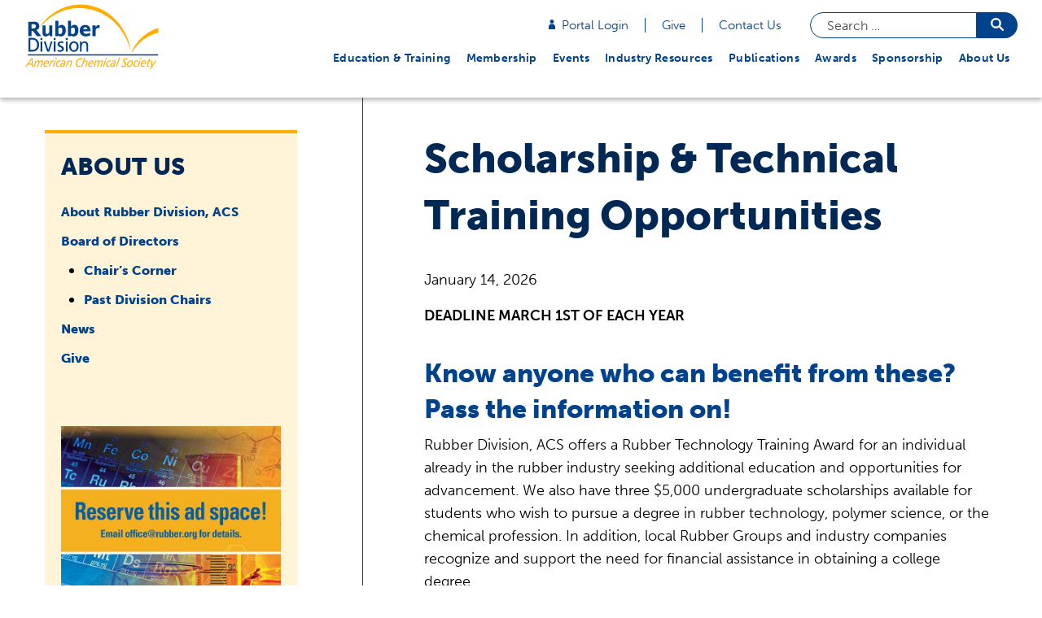

--- FILE ---
content_type: text/html; charset=UTF-8
request_url: https://www.rubber.org/scholarship-technical-training-opportunities
body_size: 15086
content:
<!doctype html>
<html lang="en-US">

<head>
	<meta charset="UTF-8">
	<meta name="viewport" content="width=device-width, initial-scale=1">
	<link rel="profile" href="http://gmpg.org/xfn/11">
	<meta name='robots' content='index, follow, max-image-preview:large, max-snippet:-1, max-video-preview:-1' />

	<!-- This site is optimized with the Yoast SEO plugin v26.8 - https://yoast.com/product/yoast-seo-wordpress/ -->
	<title>Scholarship &amp; Technical Training Opportunities - Rubber Division</title>
	<link rel="canonical" href="https://www.rubber.org/scholarship-technical-training-opportunities/" />
	<meta property="og:locale" content="en_US" />
	<meta property="og:type" content="article" />
	<meta property="og:title" content="Scholarship &amp; Technical Training Opportunities - Rubber Division" />
	<meta property="og:description" content="DEADLINE MARCH 1ST OF EACH YEAR Know anyone who can benefit from these? Pass the information on! Rubber Division, ACS offers a Rubber Technology Training Award for an individual already [&hellip;]" />
	<meta property="og:url" content="https://www.rubber.org/scholarship-technical-training-opportunities/" />
	<meta property="og:site_name" content="Rubber Division" />
	<meta property="article:publisher" content="https://www.facebook.com/RubberDivisionACS" />
	<meta property="article:published_time" content="2026-01-14T21:32:19+00:00" />
	<meta property="article:modified_time" content="2026-01-22T16:47:12+00:00" />
	<meta name="author" content="Allison Stulpin" />
	<meta name="twitter:card" content="summary_large_image" />
	<meta name="twitter:creator" content="@rubberdivision" />
	<meta name="twitter:site" content="@rubberdivision" />
	<meta name="twitter:label1" content="Written by" />
	<meta name="twitter:data1" content="Allison Stulpin" />
	<meta name="twitter:label2" content="Est. reading time" />
	<meta name="twitter:data2" content="2 minutes" />
	<script type="application/ld+json" class="yoast-schema-graph">{"@context":"https://schema.org","@graph":[{"@type":"Article","@id":"https://www.rubber.org/scholarship-technical-training-opportunities/#article","isPartOf":{"@id":"https://www.rubber.org/scholarship-technical-training-opportunities/"},"author":{"name":"Allison Stulpin","@id":"https://www.rubber.org/#/schema/person/63ba5f3b87aeb71ef7bf2ba88fa68462"},"headline":"Scholarship &#038; Technical Training Opportunities","datePublished":"2026-01-14T21:32:19+00:00","dateModified":"2026-01-22T16:47:12+00:00","mainEntityOfPage":{"@id":"https://www.rubber.org/scholarship-technical-training-opportunities/"},"wordCount":263,"commentCount":0,"publisher":{"@id":"https://www.rubber.org/#organization"},"articleSection":["Rubber Division Updates"],"inLanguage":"en-US","potentialAction":[{"@type":"CommentAction","name":"Comment","target":["https://www.rubber.org/scholarship-technical-training-opportunities/#respond"]}]},{"@type":"WebPage","@id":"https://www.rubber.org/scholarship-technical-training-opportunities/","url":"https://www.rubber.org/scholarship-technical-training-opportunities/","name":"Scholarship & Technical Training Opportunities - Rubber Division","isPartOf":{"@id":"https://www.rubber.org/#website"},"datePublished":"2026-01-14T21:32:19+00:00","dateModified":"2026-01-22T16:47:12+00:00","breadcrumb":{"@id":"https://www.rubber.org/scholarship-technical-training-opportunities/#breadcrumb"},"inLanguage":"en-US","potentialAction":[{"@type":"ReadAction","target":["https://www.rubber.org/scholarship-technical-training-opportunities/"]}]},{"@type":"BreadcrumbList","@id":"https://www.rubber.org/scholarship-technical-training-opportunities/#breadcrumb","itemListElement":[{"@type":"ListItem","position":1,"name":"Home","item":"https://www.rubber.org/"},{"@type":"ListItem","position":2,"name":"News","item":"https://www.rubber.org/news/"},{"@type":"ListItem","position":3,"name":"Scholarship &#038; Technical Training Opportunities"}]},{"@type":"WebSite","@id":"https://www.rubber.org/#website","url":"https://www.rubber.org/","name":"Rubber Division","description":"","publisher":{"@id":"https://www.rubber.org/#organization"},"potentialAction":[{"@type":"SearchAction","target":{"@type":"EntryPoint","urlTemplate":"https://www.rubber.org/?s={search_term_string}"},"query-input":{"@type":"PropertyValueSpecification","valueRequired":true,"valueName":"search_term_string"}}],"inLanguage":"en-US"},{"@type":"Organization","@id":"https://www.rubber.org/#organization","name":"Rubber Division, ACS","url":"https://www.rubber.org/","logo":{"@type":"ImageObject","inLanguage":"en-US","@id":"https://www.rubber.org/#/schema/logo/image/","url":"https://www.rubber.org/wp-content/uploads/logo.svg","contentUrl":"https://www.rubber.org/wp-content/uploads/logo.svg","width":165,"height":79,"caption":"Rubber Division, ACS"},"image":{"@id":"https://www.rubber.org/#/schema/logo/image/"},"sameAs":["https://www.facebook.com/RubberDivisionACS","https://x.com/rubberdivision","https://www.linkedin.com/company/rubber-division-acs/","https://www.youtube.com/channel/UC_PamkMn2CR4ft6ELq8JpMg"]},{"@type":"Person","@id":"https://www.rubber.org/#/schema/person/63ba5f3b87aeb71ef7bf2ba88fa68462","name":"Allison Stulpin"}]}</script>
	<!-- / Yoast SEO plugin. -->


<link rel="alternate" type="application/rss+xml" title="Rubber Division &raquo; Feed" href="https://www.rubber.org/feed/" />
<link rel="alternate" type="application/rss+xml" title="Rubber Division &raquo; Comments Feed" href="https://www.rubber.org/comments/feed/" />
<link rel="alternate" type="text/calendar" title="Rubber Division &raquo; iCal Feed" href="https://www.rubber.org/event-calendar/?ical=1" />
<link rel="alternate" title="oEmbed (JSON)" type="application/json+oembed" href="https://www.rubber.org/wp-json/oembed/1.0/embed?url=https%3A%2F%2Fwww.rubber.org%2Fscholarship-technical-training-opportunities%2F" />
<link rel="alternate" title="oEmbed (XML)" type="text/xml+oembed" href="https://www.rubber.org/wp-json/oembed/1.0/embed?url=https%3A%2F%2Fwww.rubber.org%2Fscholarship-technical-training-opportunities%2F&#038;format=xml" />
<link rel="preload" href="https://use.typekit.net/dap8zea.css" as="style"><style id='wp-img-auto-sizes-contain-inline-css' type='text/css'>
img:is([sizes=auto i],[sizes^="auto," i]){contain-intrinsic-size:3000px 1500px}
/*# sourceURL=wp-img-auto-sizes-contain-inline-css */
</style>
<link rel='stylesheet' id='wp-block-library-css' href='https://www.rubber.org/wp-includes/css/dist/block-library/style.min.css?ver=6.9' type='text/css' media='all' />
<style id='global-styles-inline-css' type='text/css'>
:root{--wp--preset--aspect-ratio--square: 1;--wp--preset--aspect-ratio--4-3: 4/3;--wp--preset--aspect-ratio--3-4: 3/4;--wp--preset--aspect-ratio--3-2: 3/2;--wp--preset--aspect-ratio--2-3: 2/3;--wp--preset--aspect-ratio--16-9: 16/9;--wp--preset--aspect-ratio--9-16: 9/16;--wp--preset--color--black: #000000;--wp--preset--color--cyan-bluish-gray: #abb8c3;--wp--preset--color--white: #fefefe;--wp--preset--color--pale-pink: #f78da7;--wp--preset--color--vivid-red: #cf2e2e;--wp--preset--color--luminous-vivid-orange: #ff6900;--wp--preset--color--luminous-vivid-amber: #fcb900;--wp--preset--color--light-green-cyan: #7bdcb5;--wp--preset--color--vivid-green-cyan: #00d084;--wp--preset--color--pale-cyan-blue: #8ed1fc;--wp--preset--color--vivid-cyan-blue: #0693e3;--wp--preset--color--vivid-purple: #9b51e0;--wp--preset--color--gray-200: #F1F1F1;--wp--preset--color--gray-400: #4C4B4C;--wp--preset--color--blue-400: #00428b;--wp--preset--color--dark-blue: #002855;--wp--preset--gradient--vivid-cyan-blue-to-vivid-purple: linear-gradient(135deg,rgb(6,147,227) 0%,rgb(155,81,224) 100%);--wp--preset--gradient--light-green-cyan-to-vivid-green-cyan: linear-gradient(135deg,rgb(122,220,180) 0%,rgb(0,208,130) 100%);--wp--preset--gradient--luminous-vivid-amber-to-luminous-vivid-orange: linear-gradient(135deg,rgb(252,185,0) 0%,rgb(255,105,0) 100%);--wp--preset--gradient--luminous-vivid-orange-to-vivid-red: linear-gradient(135deg,rgb(255,105,0) 0%,rgb(207,46,46) 100%);--wp--preset--gradient--very-light-gray-to-cyan-bluish-gray: linear-gradient(135deg,rgb(238,238,238) 0%,rgb(169,184,195) 100%);--wp--preset--gradient--cool-to-warm-spectrum: linear-gradient(135deg,rgb(74,234,220) 0%,rgb(151,120,209) 20%,rgb(207,42,186) 40%,rgb(238,44,130) 60%,rgb(251,105,98) 80%,rgb(254,248,76) 100%);--wp--preset--gradient--blush-light-purple: linear-gradient(135deg,rgb(255,206,236) 0%,rgb(152,150,240) 100%);--wp--preset--gradient--blush-bordeaux: linear-gradient(135deg,rgb(254,205,165) 0%,rgb(254,45,45) 50%,rgb(107,0,62) 100%);--wp--preset--gradient--luminous-dusk: linear-gradient(135deg,rgb(255,203,112) 0%,rgb(199,81,192) 50%,rgb(65,88,208) 100%);--wp--preset--gradient--pale-ocean: linear-gradient(135deg,rgb(255,245,203) 0%,rgb(182,227,212) 50%,rgb(51,167,181) 100%);--wp--preset--gradient--electric-grass: linear-gradient(135deg,rgb(202,248,128) 0%,rgb(113,206,126) 100%);--wp--preset--gradient--midnight: linear-gradient(135deg,rgb(2,3,129) 0%,rgb(40,116,252) 100%);--wp--preset--font-size--small: 13px;--wp--preset--font-size--medium: 20px;--wp--preset--font-size--large: 36px;--wp--preset--font-size--x-large: 42px;--wp--preset--spacing--20: 0.44rem;--wp--preset--spacing--30: 0.67rem;--wp--preset--spacing--40: 1rem;--wp--preset--spacing--50: 1.5rem;--wp--preset--spacing--60: 2.25rem;--wp--preset--spacing--70: 3.38rem;--wp--preset--spacing--80: 5.06rem;--wp--preset--shadow--natural: 6px 6px 9px rgba(0, 0, 0, 0.2);--wp--preset--shadow--deep: 12px 12px 50px rgba(0, 0, 0, 0.4);--wp--preset--shadow--sharp: 6px 6px 0px rgba(0, 0, 0, 0.2);--wp--preset--shadow--outlined: 6px 6px 0px -3px rgb(255, 255, 255), 6px 6px rgb(0, 0, 0);--wp--preset--shadow--crisp: 6px 6px 0px rgb(0, 0, 0);}:where(.is-layout-flex){gap: 0.5em;}:where(.is-layout-grid){gap: 0.5em;}body .is-layout-flex{display: flex;}.is-layout-flex{flex-wrap: wrap;align-items: center;}.is-layout-flex > :is(*, div){margin: 0;}body .is-layout-grid{display: grid;}.is-layout-grid > :is(*, div){margin: 0;}:where(.wp-block-columns.is-layout-flex){gap: 2em;}:where(.wp-block-columns.is-layout-grid){gap: 2em;}:where(.wp-block-post-template.is-layout-flex){gap: 1.25em;}:where(.wp-block-post-template.is-layout-grid){gap: 1.25em;}.has-black-color{color: var(--wp--preset--color--black) !important;}.has-cyan-bluish-gray-color{color: var(--wp--preset--color--cyan-bluish-gray) !important;}.has-white-color{color: var(--wp--preset--color--white) !important;}.has-pale-pink-color{color: var(--wp--preset--color--pale-pink) !important;}.has-vivid-red-color{color: var(--wp--preset--color--vivid-red) !important;}.has-luminous-vivid-orange-color{color: var(--wp--preset--color--luminous-vivid-orange) !important;}.has-luminous-vivid-amber-color{color: var(--wp--preset--color--luminous-vivid-amber) !important;}.has-light-green-cyan-color{color: var(--wp--preset--color--light-green-cyan) !important;}.has-vivid-green-cyan-color{color: var(--wp--preset--color--vivid-green-cyan) !important;}.has-pale-cyan-blue-color{color: var(--wp--preset--color--pale-cyan-blue) !important;}.has-vivid-cyan-blue-color{color: var(--wp--preset--color--vivid-cyan-blue) !important;}.has-vivid-purple-color{color: var(--wp--preset--color--vivid-purple) !important;}.has-black-background-color{background-color: var(--wp--preset--color--black) !important;}.has-cyan-bluish-gray-background-color{background-color: var(--wp--preset--color--cyan-bluish-gray) !important;}.has-white-background-color{background-color: var(--wp--preset--color--white) !important;}.has-pale-pink-background-color{background-color: var(--wp--preset--color--pale-pink) !important;}.has-vivid-red-background-color{background-color: var(--wp--preset--color--vivid-red) !important;}.has-luminous-vivid-orange-background-color{background-color: var(--wp--preset--color--luminous-vivid-orange) !important;}.has-luminous-vivid-amber-background-color{background-color: var(--wp--preset--color--luminous-vivid-amber) !important;}.has-light-green-cyan-background-color{background-color: var(--wp--preset--color--light-green-cyan) !important;}.has-vivid-green-cyan-background-color{background-color: var(--wp--preset--color--vivid-green-cyan) !important;}.has-pale-cyan-blue-background-color{background-color: var(--wp--preset--color--pale-cyan-blue) !important;}.has-vivid-cyan-blue-background-color{background-color: var(--wp--preset--color--vivid-cyan-blue) !important;}.has-vivid-purple-background-color{background-color: var(--wp--preset--color--vivid-purple) !important;}.has-black-border-color{border-color: var(--wp--preset--color--black) !important;}.has-cyan-bluish-gray-border-color{border-color: var(--wp--preset--color--cyan-bluish-gray) !important;}.has-white-border-color{border-color: var(--wp--preset--color--white) !important;}.has-pale-pink-border-color{border-color: var(--wp--preset--color--pale-pink) !important;}.has-vivid-red-border-color{border-color: var(--wp--preset--color--vivid-red) !important;}.has-luminous-vivid-orange-border-color{border-color: var(--wp--preset--color--luminous-vivid-orange) !important;}.has-luminous-vivid-amber-border-color{border-color: var(--wp--preset--color--luminous-vivid-amber) !important;}.has-light-green-cyan-border-color{border-color: var(--wp--preset--color--light-green-cyan) !important;}.has-vivid-green-cyan-border-color{border-color: var(--wp--preset--color--vivid-green-cyan) !important;}.has-pale-cyan-blue-border-color{border-color: var(--wp--preset--color--pale-cyan-blue) !important;}.has-vivid-cyan-blue-border-color{border-color: var(--wp--preset--color--vivid-cyan-blue) !important;}.has-vivid-purple-border-color{border-color: var(--wp--preset--color--vivid-purple) !important;}.has-vivid-cyan-blue-to-vivid-purple-gradient-background{background: var(--wp--preset--gradient--vivid-cyan-blue-to-vivid-purple) !important;}.has-light-green-cyan-to-vivid-green-cyan-gradient-background{background: var(--wp--preset--gradient--light-green-cyan-to-vivid-green-cyan) !important;}.has-luminous-vivid-amber-to-luminous-vivid-orange-gradient-background{background: var(--wp--preset--gradient--luminous-vivid-amber-to-luminous-vivid-orange) !important;}.has-luminous-vivid-orange-to-vivid-red-gradient-background{background: var(--wp--preset--gradient--luminous-vivid-orange-to-vivid-red) !important;}.has-very-light-gray-to-cyan-bluish-gray-gradient-background{background: var(--wp--preset--gradient--very-light-gray-to-cyan-bluish-gray) !important;}.has-cool-to-warm-spectrum-gradient-background{background: var(--wp--preset--gradient--cool-to-warm-spectrum) !important;}.has-blush-light-purple-gradient-background{background: var(--wp--preset--gradient--blush-light-purple) !important;}.has-blush-bordeaux-gradient-background{background: var(--wp--preset--gradient--blush-bordeaux) !important;}.has-luminous-dusk-gradient-background{background: var(--wp--preset--gradient--luminous-dusk) !important;}.has-pale-ocean-gradient-background{background: var(--wp--preset--gradient--pale-ocean) !important;}.has-electric-grass-gradient-background{background: var(--wp--preset--gradient--electric-grass) !important;}.has-midnight-gradient-background{background: var(--wp--preset--gradient--midnight) !important;}.has-small-font-size{font-size: var(--wp--preset--font-size--small) !important;}.has-medium-font-size{font-size: var(--wp--preset--font-size--medium) !important;}.has-large-font-size{font-size: var(--wp--preset--font-size--large) !important;}.has-x-large-font-size{font-size: var(--wp--preset--font-size--x-large) !important;}
/*# sourceURL=global-styles-inline-css */
</style>

<style id='classic-theme-styles-inline-css' type='text/css'>
/*! This file is auto-generated */
.wp-block-button__link{color:#fff;background-color:#32373c;border-radius:9999px;box-shadow:none;text-decoration:none;padding:calc(.667em + 2px) calc(1.333em + 2px);font-size:1.125em}.wp-block-file__button{background:#32373c;color:#fff;text-decoration:none}
/*# sourceURL=/wp-includes/css/classic-themes.min.css */
</style>
<link rel='stylesheet' id='wpmf-gallery-popup-style-css' href='https://www.rubber.org/wp-content/plugins/wp-media-folder/assets/css/display-gallery/magnific-popup.css?ver=0.9.9' type='text/css' media='all' />
<link rel='stylesheet' id='rubber_division-main-css' href='https://www.rubber.org/wp-content/themes/rubber-divison/assets/css/main.min.css?ver=1.0.0.5' type='text/css' media='all' />
<link rel='stylesheet' id='rubber_division-icons-css' href='https://www.rubber.org/wp-content/themes/rubber-divison/assets/fonts/icons/styles.css?ver=1.0.0.5' type='text/css' media='all' />
<link rel='stylesheet' id='wp-block-paragraph-css' href='https://www.rubber.org/wp-includes/blocks/paragraph/style.min.css?ver=6.9' type='text/css' media='all' />
<link rel='stylesheet' id='wp-block-heading-css' href='https://www.rubber.org/wp-includes/blocks/heading/style.min.css?ver=6.9' type='text/css' media='all' />
<script type="text/javascript" src="https://www.rubber.org/wp-content/plugins/svg-support/vendor/DOMPurify/DOMPurify.min.js?ver=2.5.8" id="bodhi-dompurify-library-js"></script>
<script type="text/javascript" src="https://www.rubber.org/wp-includes/js/jquery/jquery.min.js?ver=3.7.1" id="jquery-core-js"></script>
<script type="text/javascript" src="https://www.rubber.org/wp-includes/js/jquery/jquery-migrate.min.js?ver=3.4.1" id="jquery-migrate-js"></script>
<script type="text/javascript" id="bodhi_svg_inline-js-extra">
/* <![CDATA[ */
var svgSettings = {"skipNested":""};
//# sourceURL=bodhi_svg_inline-js-extra
/* ]]> */
</script>
<script type="text/javascript" src="https://www.rubber.org/wp-content/plugins/svg-support/js/min/svgs-inline-min.js" id="bodhi_svg_inline-js"></script>
<script type="text/javascript" id="bodhi_svg_inline-js-after">
/* <![CDATA[ */
cssTarget={"Bodhi":"img.style-svg","ForceInlineSVG":"style-svg"};ForceInlineSVGActive="false";frontSanitizationEnabled="on";
//# sourceURL=bodhi_svg_inline-js-after
/* ]]> */
</script>
<link rel="https://api.w.org/" href="https://www.rubber.org/wp-json/" /><link rel="alternate" title="JSON" type="application/json" href="https://www.rubber.org/wp-json/wp/v2/posts/638" /><link rel="EditURI" type="application/rsd+xml" title="RSD" href="https://www.rubber.org/xmlrpc.php?rsd" />
<link rel='shortlink' href='https://www.rubber.org/?p=638' />
<meta name="tec-api-version" content="v1"><meta name="tec-api-origin" content="https://www.rubber.org"><link rel="alternate" href="https://www.rubber.org/wp-json/tribe/events/v1/" /><link rel="stylesheet" href="https://use.typekit.net/dap8zea.css" media="print" onload="this.media='all'" /><!-- Google Tag Manager -->
<script>(function(w,d,s,l,i){w[l]=w[l]||[];w[l].push({'gtm.start':
new Date().getTime(),event:'gtm.js'});var f=d.getElementsByTagName(s)[0],
j=d.createElement(s),dl=l!='dataLayer'?'&l='+l:'';j.async=true;j.src=
'https://www.googletagmanager.com/gtm.js?id='+i+dl;f.parentNode.insertBefore(j,f);
})(window,document,'script','dataLayer','GTM-MQ55JTH');</script>
<!-- End Google Tag Manager --><link rel="icon" href="https://www.rubber.org/wp-content/uploads/cropped-RD-favicon-2023-1024x1024-1-32x32.png" sizes="32x32" />
<link rel="icon" href="https://www.rubber.org/wp-content/uploads/cropped-RD-favicon-2023-1024x1024-1-192x192.png" sizes="192x192" />
<link rel="apple-touch-icon" href="https://www.rubber.org/wp-content/uploads/cropped-RD-favicon-2023-1024x1024-1-180x180.png" />
<meta name="msapplication-TileImage" content="https://www.rubber.org/wp-content/uploads/cropped-RD-favicon-2023-1024x1024-1-270x270.png" />
		<style type="text/css" id="wp-custom-css">
			:root{--tec-grid-gutter:48px;--tec-grid-gutter-negative:calc(var(--tec-grid-gutter)*-1);--tec-grid-gutter-half:calc(var(--tec-grid-gutter)/2);--tec-grid-gutter-half-negative:calc(var(--tec-grid-gutter-half)*-1);--tec-grid-gutter-small:42px;--tec-grid-gutter-small-negative:calc(var(--tec-grid-gutter-small)*-1);--tec-grid-gutter-small-half:calc(var(--tec-grid-gutter-small)/2);--tec-grid-gutter-small-half-negative:calc(var(--tec-grid-gutter-small-half)*-1);--tec-grid-gutter-page:42px;--tec-grid-gutter-page-small:19.5px;--tec-grid-width-default:1176px;--tec-grid-width-min:320px;--tec-grid-width:calc(var(--tec-grid-width-default) + var(--tec-grid-gutter-page)*2);--tec-grid-width-1-of-2:50%;--tec-grid-width-1-of-3:33.333%;--tec-grid-width-1-of-4:25%;--tec-grid-width-1-of-5:20%;--tec-grid-width-1-of-7:14.285%;--tec-grid-width-1-of-8:12.5%;--tec-grid-width-1-of-9:11.111%;--grid-gutter:var(--tec-grid-gutter);--grid-gutter-negative:var(--tec-grid-gutter-negative);--grid-gutter-half:var(--tec-grid-gutter-half);--grid-gutter-half-negative:var(--tec-grid-gutter-half-negative);--grid-gutter-small:var(--tec-grid-gutter-small);--grid-gutter-small-negative:var(--tec-grid-gutter-small-negative);--grid-gutter-small-half:var(--tec-grid-gutter-small-half);--grid-gutter-small-half-negative:var(--tec-grid-gutter-small-half-negative);--grid-gutter-page:var(--tec-grid-gutter-page);--grid-gutter-page-small:var(--tec-grid-gutter-page-small);--grid-width-default:var(--tec-grid-width-default);--grid-width-min:var(--tec-grid-width-min);--grid-width:var(--tec-grid-width);--grid-width-1-of-2:var(--tec-grid-width-1-of-2);--grid-width-1-of-3:var(--tec-grid-width-1-of-3);--grid-width-1-of-4:var(--tec-grid-width-1-of-4);--grid-width-1-of-5:var(--tec-grid-width-1-of-5);--grid-width-1-of-7:var(--tec-grid-width-1-of-7);--grid-width-1-of-8:var(--tec-grid-width-1-of-8);--grid-width-1-of-9:var(--tec-grid-width-1-of-9);--tec-spacer-0:4px;--tec-spacer-1:8px;--tec-spacer-2:12px;--tec-spacer-3:16px;--tec-spacer-4:20px;--tec-spacer-5:24px;--tec-spacer-6:28px;--tec-spacer-7:32px;--tec-spacer-8:40px;--tec-spacer-9:48px;--tec-spacer-10:56px;--tec-spacer-11:64px;--tec-spacer-12:80px;--tec-spacer-13:96px;--tec-spacer-14:160px;--spacer-0:var(--tec-spacer-0);--spacer-1:var(--tec-spacer-1);--spacer-2:var(--tec-spacer-2);--spacer-3:var(--tec-spacer-3);--spacer-4:var(--tec-spacer-4);--spacer-5:var(--tec-spacer-5);--spacer-6:var(--tec-spacer-6);--spacer-7:var(--tec-spacer-7);--spacer-8:var(--tec-spacer-8);--spacer-9:var(--tec-spacer-9);--spacer-10:var(--tec-spacer-10);--spacer-11:var(--tec-spacer-11);--spacer-12:var(--tec-spacer-12);--spacer-13:var(--tec-spacer-13);--spacer-14:var(--tec-spacer-14);--tec-z-index-spinner-container:100;--tec-z-index-views-selector:30;--tec-z-index-dropdown:30;--tec-z-index-events-bar-button:20;--tec-z-index-search:10;--tec-z-index-filters:9;--tec-z-index-scroller:7;--tec-z-index-week-event-hover:5;--tec-z-index-map-event-hover:5;--tec-z-index-map-event-hover-actions:6;--tec-z-index-multiday-event:5;--tec-z-index-multiday-event-bar:2;--z-index-spinner-container:var(--tec-z-index-spinner-container);--z-index-views-selector:var(--tec-z-index-views-selector);--z-index-dropdown:var(--tec-z-index-dropdown);--z-index-events-bar-button:var(--tec-z-index-events-bar-button);--z-index-search:var(--tec-z-index-search);--z-index-filters:var(--tec-z-index-filters);--z-index-scroller:var(--tec-z-index-scroller);--z-index-week-event-hover:var(--tec-z-index-week-event-hover);--z-index-map-event-hover:var(--tec-z-index-map-event-hover);--z-index-map-event-hover-actions:var(--tec-z-index-map-event-hover-actions);--z-index-multiday-event:var(--tec-z-index-multiday-event);--z-index-multiday-event-bar:var(--tec-z-index-multiday-event-bar);--tec-color-text-primary:#141827;--tec-color-text-primary-light:rgba(20,24,39,.62);--tec-color-text-secondary:#5d5d5d;--tec-color-text-disabled:#d5d5d5;--tec-color-text-events-title:var(--tec-color-text-primary);--tec-color-text-event-title:var(--tec-color-text-events-title);--tec-color-text-event-date:var(--tec-color-text-primary);--tec-color-text-secondary-event-date:var(--tec-color-text-secondary);--tec-color-icon-primary:#5d5d5d;--tec-color-icon-primary-alt:#757575;--tec-color-icon-secondary:#bababa;--tec-color-icon-active:#141827;--tec-color-icon-disabled:#d5d5d5;--tec-color-icon-focus:#334aff;--tec-color-icon-error:#da394d;--tec-color-event-icon:#141827;--tec-color-event-icon-hover:#334aff;--tec-color-accent-primary:#334aff;--tec-color-accent-primary-hover:rgba(51,74,255,.8);--tec-color-accent-primary-active:rgba(51,74,255,.9);--tec-color-accent-primary-background:rgba(51,74,255,.07);--tec-color-accent-secondary:#141827;--tec-color-accent-secondary-hover:rgba(20,24,39,.8);--tec-color-accent-secondary-active:rgba(20,24,39,.9);--tec-color-accent-secondary-background:rgba(20,24,39,.07);--tec-color-button-primary:var(--tec-color-accent-primary);--tec-color-button-primary-hover:var(--tec-color-accent-primary-hover);--tec-color-button-primary-active:var(--tec-color-accent-primary-active);--tec-color-button-primary-background:var(--tec-color-accent-primary-background);--tec-color-button-secondary:var(--tec-color-accent-secondary);--tec-color-button-secondary-hover:var(--tec-color-accent-secondary-hover);--tec-color-button-secondary-active:var(--tec-color-accent-secondary-active);--tec-color-button-secondary-background:var(--tec-color-accent-secondary-background);--tec-color-link-primary:var(--tec-color-text-primary);--tec-color-link-accent:var(--tec-color-accent-primary);--tec-color-link-accent-hover:rgba(51,74,255,.8);--tec-color-border-default:#d5d5d5;--tec-color-border-secondary:#e4e4e4;--tec-color-border-tertiary:#7d7d7d;--tec-color-border-hover:#5d5d5d;--tec-color-border-active:#141827;--tec-color-background:#fff;--tec-color-background-events:transparent;--tec-color-background-transparent:hsla(0,0%,100%,.6);--tec-color-background-secondary:#f7f6f6;--tec-color-background-messages:rgba(20,24,39,.07);--tec-color-background-secondary-hover:#f0eeee;--tec-color-background-error:rgba(218,57,77,.08);--tec-color-box-shadow:rgba(0,0,0,.14);--tec-color-box-shadow-secondary:rgba(0,0,0,.1);--tec-color-scroll-track:rgba(0,0,0,.25);--tec-color-scroll-bar:rgba(0,0,0,.5);--tec-color-background-primary-multiday:rgba(51,74,255,.24);--tec-color-background-primary-multiday-hover:rgba(51,74,255,.34);--tec-color-background-secondary-multiday:rgba(20,24,39,.24);--tec-color-background-secondary-multiday-hover:rgba(20,24,39,.34);--tec-color-accent-primary-week-event:rgba(51,74,255,.1);--tec-color-accent-primary-week-event-hover:rgba(51,74,255,.2);--tec-color-accent-primary-week-event-featured:rgba(51,74,255,.04);--tec-color-accent-primary-week-event-featured-hover:rgba(51,74,255,.14);--tec-color-background-secondary-datepicker:var(--tec-color-background-secondary);--tec-color-accent-primary-background-datepicker:var(--tec-color-accent-primary-background);--color-text-primary:var(--tec-color-text-primary);--color-text-primary-light:var(--tec-color-text-primary-light);--color-text-secondary:var(--tec-color-text-secondary);--color-text-disabled:var(--tec-color-text-disabled);--color-icon-primary:var(--tec-color-icon-primary);--color-icon-primary-alt:var(--tec-color-icon-primary);--color-icon-secondary:var(--tec-color-icon-secondary);--color-icon-active:var(--tec-color-icon-active);--color-icon-disabled:var(--tec-color-icon-disabled);--color-icon-focus:var(--tec-color-icon-focus);--color-icon-error:var(--tec-color-icon-error);--color-accent-primary:var(--tec-color-accent-primary);--color-accent-primary-hover:var(--tec-color-accent-primary-hover);--color-accent-primary-active:var(--tec-color-accent-primary-active);--color-accent-primary-background:var(--tec-color-accent-primary-background);--color-accent-primary-multiday:var(--tec-color-accent-primary-multiday);--color-accent-primary-multiday-hover:var(--tec-color-accent-primary-multiday-hover);--color-accent-primary-week-event:var(--tec-color-accent-primary-week-event);--color-accent-primary-week-event-hover:var(--tec-color-accent-primary-week-event-hover);--color-accent-primary-week-event-featured:var(--tec-color-accent-primary-week-event-featured);--color-accent-primary-week-event-featured-hover:var(--tec-color-accent-primary-week-event-featured-hover);--color-accent-secondary:var(--tec-color-accent-secondary);--color-accent-secondary-hover:var(--tec-color-accent-secondary-hover);--color-accent-secondary-active:var(--tec-color-accent-secondary-active);--color-accent-secondary-background:var(--tec-color-accent-secondary-background);--color-border-default:var(--tec-color-border-default);--color-border-secondary:var(--tec-color-border-secondary);--color-border-tertiary:var(--tec-color-border-tertiary);--color-border-hover:var(--tec-color-border-hover);--color-border-active:var(--tec-color-border-active);--color-background:var(--tec-color-background);--color-background-transparent:var(--tec-color-background-transparent);--color-background-secondary:var(--tec-color-background-secondary);--color-background-messages:var(--tec-color-background-messages);--color-background-secondary-hover:var(--tec-color-background-secondary-hover);--color-background-error:var(--tec-color-icon-error);--color-box-shadow:var(--tec-color-box-shadow);--color-box-shadow-secondary:var(--tec-color-box-shadow-secondary);--color-scroll-track:var(--tec-color-scroll-track);--color-scroll-bar:var(--tec-color-scroll-bar)}
.tribe-events-widget {
    margin-bottom: var(--tec-spacer-7)
}

.tribe-events-widget .tribe-events-widget-events-list__header {
    margin-bottom: var(--tec-spacer-5)
}

.tribe-events-widget .tribe-events-widget-events-list__event-row {
    flex-wrap: nowrap;
    margin-bottom: var(--tec-spacer-3)
}

.tribe-common--breakpoint-medium.tribe-events-widget .tribe-events-widget-events-list__event-row {
    margin-bottom: var(--tec-spacer-4)
}

.tribe-events-widget .tribe-events-widget-events-list__event-row:last-child {
    margin-bottom: 0
}

.tribe-events-widget .tribe-events-widget-events-list__event-date-tag {
    flex: none;
    position: relative;
    width: var(--tec-spacer-11)
}

.tribe-common--breakpoint-medium.tribe-events-widget .tribe-events-widget-events-list__event-date-tag {
    width: calc(var(--tec-spacer-11) + var(--tec-spacer-1))
}

.tribe-events-widget .tribe-events-widget-events-list__event-date-tag-datetime {
    display: flex;
    flex-direction: column;
    height: 100%;
    text-align: center
}

.tribe-events-widget .tribe-events-widget-events-list__event-date-tag-daynum,.tribe-events-widget .tribe-events-widget-events-list__event-date-tag-month {
    margin-bottom: calc(var(--tec-spacer-0)*-1)
}

.tribe-common--breakpoint-xsmall.tribe-events-widget .tribe-events-widget-events-list__event-date-tag-daynum,.tribe-common--breakpoint-xsmall.tribe-events-widget .tribe-events-widget-events-list__event-date-tag-month {
    margin-bottom: -2px
}

.tribe-events-widget .tribe-events-widget-events-list__event-datetime-wrapper {
    margin-bottom: var(--tec-spacer-0)
}

.tribe-events-widget .tribe-events-widget-events-list__event-datetime-featured-icon {
    display: inline-block;
    margin-right: var(--tec-spacer-0)
}

.tribe-events-widget .tribe-events-widget-events-list__view-more {
    margin-top: var(--tec-spacer-4)
}

.tribe-events-widget .tribe-events-widget-events-list .tribe-events-c-messages {
    display: flex;
    flex-direction: column
}

.tribe-events-widget .tribe-events-widget-events-list .tribe-events-c-messages__message {
    align-items: center;
    display: flex;
    padding: 0;
    width: 100%
}

.tribe-common--breakpoint-medium.tribe-events-widget .tribe-events-widget-events-list .tribe-events-c-messages__message {
    justify-content: flex-start;
    padding: 0
}

.ast-separate-container .tribe-events-widget .tribe-events-widget-events-list__event,.tribe-theme-astra.ast-separate-container .tribe-events-widget .tribe-events-widget-events-list__event {
    padding: 0
}

h1.tribe-events-single-event-title {
    color: #002855;
    font-weight: 800;
    line-height: 1;
}

.tribe-events-schedule.tribe-clearfix {
    font-size: 2rem;
}

.tribe-events-schedule h2 {
    font-size: 1.25rem;
}
		</style>
		</head>

<body class="wp-singular post-template-default single single-post postid-638 single-format-standard wp-custom-logo wp-embed-responsive wp-theme-rubber-divison tribe-no-js no-js">
	<!-- Google Tag Manager (noscript) -->
<noscript><iframe src="https://www.googletagmanager.com/ns.html?id=GTM-MQ55JTH"
height="0" width="0" style="display:none;visibility:hidden"></iframe></noscript>
<!-- End Google Tag Manager (noscript) -->
	<div id="page" class="site">

		<a class="skip-link screen-reader-text" href="#primary">Skip to content</a>

		<div id="top-search-bar" class="top-search-bar" data-toggler=".is-open">
					</div>

		<header id="masthead">
			<div class="site-header">

				<div class="site-branding">

					<a href="https://www.rubber.org/" class="custom-logo-link" rel="home"><img width="165" height="79" src="https://www.rubber.org/wp-content/uploads/logo.svg" class="custom-logo" alt="Rubber Division" decoding="async" /></a>
						<p class="site-title"><a href="https://www.rubber.org/" rel="home">Rubber Division</a></p>

									</div><!-- .site-branding -->

				<button id="hamburgerMenu" class="hamburger hamburger--spin" aria-controls="primary-menu" aria-label="Open Primary Menu" aria-expanded="false">

					<div class="hamburger-inner-wrapper">

						<span class="hamburger-box">
							<span class="hamburger-inner"></span>
						</span>

					</div>

				</button>

				<div class="nav-container">

					<nav class="top-nav">
						<ul>
							<li>
								<a class="top-nav--portal" href="https://account.rubber.org" target="_blank">Portal Login</a>
							</li>
							<li><a href="/give">Give</a></li>
							<li><a href="/contact-us">Contact Us</a></li>
						</ul>
						<div class="search">
							<form role="search" method="get" class="search-form" action="https://www.rubber.org/">
								<label>
									<span class="screen-reader-text">Search for:</span>
									<input type="search" class="search-field" placeholder="Search …" value="" name="s" />
								</label>
								<button type="submit" class="search-submit">
									<span class="screen-reader-text">Search button</span>
									<svg xmlns="http://www.w3.org/2000/svg" width="15.999" height="16.004" viewBox="0 0 15.999 16.004">
										<path id="Search_Icon" data-name="Search Icon" d="M11108.03,22026.664l-3.964-3.963a6.431,6.431,0,0,1-7.656-.271,6.416,6.416,0,1,1,9.293-1.365l3.958,3.963a1.153,1.153,0,0,1-.818,1.975A1.147,1.147,0,0,1,11108.03,22026.664Zm-11.708-9.242a4.1,4.1,0,1,0,4.1-4.1A4.109,4.109,0,0,0,11096.322,22017.422Z" transform="translate(-11093.999 -22010.998)" fill="#fff" />
									</svg>
								</button>
							</form>

						</div>
					</nav>

					<nav id="desktop-navigation" class="desktop-navigation">

						<ul id="primary-desktop-menu" class="primary-menu menu" data-responsive-menu="accordion xlarge-dropdown" data-parent-link="true"><li class="no-link menu-item menu-item-type-post_type menu-item-object-page menu-item-has-children"><span>Education &#038; Training</span>
<ul class="submenu">
	<li id="menu-item-48" class="menu-item menu-item-type-post_type menu-item-object-page menu-item-48"><a href="https://www.rubber.org/educational-resources/">Education &#038; Training Overview</a></li>
	<li id="menu-item-51" class="menu-item menu-item-type-post_type menu-item-object-page menu-item-51"><a href="https://www.rubber.org/training/">Upcoming Training</a></li>
	<li id="menu-item-49" class="menu-item menu-item-type-post_type menu-item-object-page menu-item-49"><a href="https://www.rubber.org/self-paced-training/">Self-paced Training</a></li>
	<li id="menu-item-50" class="menu-item menu-item-type-post_type menu-item-object-page menu-item-50"><a href="https://www.rubber.org/student-resources/">Student Resources</a></li>
	<li id="menu-item-2078" class="menu-item menu-item-type-post_type menu-item-object-page menu-item-2078"><a href="https://www.rubber.org/rdacs-audio/">RDACS Audio</a></li>
	<li id="menu-item-1803" class="menu-item menu-item-type-post_type menu-item-object-page menu-item-1803"><a href="https://www.rubber.org/elastomer-training-center/">Elastomer Training Center</a></li>
</ul>
</li>
<li class="no-link menu-item menu-item-type-post_type menu-item-object-page menu-item-has-children"><span>Membership</span>
<ul class="submenu">
	<li id="menu-item-320" class="menu-item menu-item-type-post_type menu-item-object-page menu-item-320"><a href="https://www.rubber.org/membership/">Membership Overview</a></li>
	<li id="menu-item-321" class="menu-item menu-item-type-post_type menu-item-object-page menu-item-321"><a href="https://www.rubber.org/individual-membership/">Individual Membership</a></li>
	<li id="menu-item-322" class="menu-item menu-item-type-post_type menu-item-object-page menu-item-322"><a href="https://www.rubber.org/corporate-membership/">Corporate Membership</a></li>
	<li id="menu-item-323" class="menu-item menu-item-type-post_type menu-item-object-page menu-item-323"><a href="https://www.rubber.org/get-involved/">Get Involved</a></li>
</ul>
</li>
<li class="no-link menu-item menu-item-type-post_type menu-item-object-page menu-item-has-children"><span>Events</span>
<ul class="submenu">
	<li id="menu-item-326" class="menu-item menu-item-type-post_type menu-item-object-page menu-item-326"><a href="https://www.rubber.org/upcoming-events/">Upcoming Rubber Division, ACS Events</a></li>
	<li id="menu-item-325" class="menu-item menu-item-type-post_type menu-item-object-page menu-item-325"><a href="https://www.rubber.org/past-events/">Past Rubber Division, ACS Events</a></li>
</ul>
</li>
<li class="no-link menu-item menu-item-type-post_type menu-item-object-page menu-item-has-children"><span>Industry Resources</span>
<ul class="submenu">
	<li id="menu-item-327" class="menu-item menu-item-type-post_type menu-item-object-page menu-item-327"><a href="https://www.rubber.org/rubber-groups/">Local Rubber Groups</a></li>
	<li id="menu-item-372" class="menu-item menu-item-type-post_type menu-item-object-page menu-item-372"><a href="https://www.rubber.org/industry-resources/events-calendar/">Industry Events Calendar</a></li>
	<li id="menu-item-371" class="menu-item menu-item-type-post_type menu-item-object-page menu-item-371"><a href="https://www.rubber.org/careers/">Industry Careers</a></li>
	<li id="menu-item-377" class="menu-item menu-item-type-post_type menu-item-object-page menu-item-377"><a href="https://www.rubber.org/research-services/">Research Services</a></li>
	<li id="menu-item-365" class="menu-item menu-item-type-post_type menu-item-object-page menu-item-365"><a href="https://www.rubber.org/rubber-testing-advisory-committee/">Rubber Testing Advisory Committee</a></li>
</ul>
</li>
<li class="no-link menu-item menu-item-type-post_type menu-item-object-page menu-item-has-children"><span>Publications</span>
<ul class="submenu">
	<li id="menu-item-364" class="menu-item menu-item-type-post_type menu-item-object-page menu-item-364"><a href="https://www.rubber.org/journal/">Rubber Chemistry &amp; Technology Journal</a></li>
	<li id="menu-item-363" class="menu-item menu-item-type-post_type menu-item-object-page menu-item-363"><a href="https://www.rubber.org/papers/">Technical Meeting Papers</a></li>
</ul>
</li>
<li class="no-link menu-item menu-item-type-post_type menu-item-object-page menu-item-has-children"><span>Awards</span>
<ul class="submenu">
	<li id="menu-item-60" class="menu-item menu-item-type-post_type menu-item-object-page menu-item-60"><a href="https://www.rubber.org/st-awards/">Science &#038; Technology Awards</a></li>
	<li id="menu-item-59" class="menu-item menu-item-type-post_type menu-item-object-page menu-item-59"><a href="https://www.rubber.org/rubber-technology-training-award/">Rubber Technology Training Award</a></li>
	<li id="menu-item-57" class="menu-item menu-item-type-post_type menu-item-object-page menu-item-57"><a href="https://www.rubber.org/best-paper-awards/">Best Paper Award</a></li>
	<li id="menu-item-61" class="menu-item menu-item-type-post_type menu-item-object-page menu-item-61"><a href="https://www.rubber.org/service-awards/">Service Awards</a></li>
	<li id="menu-item-58" class="menu-item menu-item-type-post_type menu-item-object-page menu-item-58"><a href="https://www.rubber.org/publication-excellence-award/">Publication Excellence Award</a></li>
</ul>
</li>
<li class="no-link menu-item menu-item-type-post_type menu-item-object-page menu-item-has-children"><span>Sponsorship</span>
<ul class="submenu">
	<li id="menu-item-356" class="menu-item menu-item-type-post_type menu-item-object-page menu-item-356"><a href="https://www.rubber.org/12-month-sponsorship/">12-Month Sponsorship</a></li>
	<li id="menu-item-355" class="menu-item menu-item-type-post_type menu-item-object-page menu-item-355"><a href="https://www.rubber.org/conference-sponsorship/">Conference Sponsorship</a></li>
	<li id="menu-item-354" class="menu-item menu-item-type-post_type menu-item-object-page menu-item-354"><a href="https://www.rubber.org/student-outreach-program-sponsorship/">Student Outreach Program Sponsorship</a></li>
	<li id="menu-item-353" class="menu-item menu-item-type-post_type menu-item-object-page menu-item-353"><a href="https://www.rubber.org/st-awards-sponsorship/">Award Sponsorship</a></li>
</ul>
</li>
<li class="no-link menu-item menu-item-type-post_type menu-item-object-page menu-item-has-children"><span>About Us</span>
<ul class="submenu">
	<li id="menu-item-366" class="menu-item menu-item-type-post_type menu-item-object-page menu-item-366"><a href="https://www.rubber.org/about-us/">About Rubber Division, ACS</a></li>
	<li id="menu-item-367" class="menu-item menu-item-type-post_type menu-item-object-page menu-item-367"><a href="https://www.rubber.org/board-of-directors/">Board of Directors</a></li>
	<li id="menu-item-369" class="menu-item menu-item-type-post_type menu-item-object-page current_page_parent menu-item-369"><a href="https://www.rubber.org/news/">News</a></li>
	<li id="menu-item-1157" class="menu-item menu-item-type-post_type menu-item-object-page menu-item-1157"><a href="https://www.rubber.org/contact-us/">Contact Us</a></li>
</ul>
</li>
<li id="menu-item-255" class="menu-item menu-item-type-custom menu-item-object-custom menu-item-255"><a href="/about-us/give/">Give</a></li>
<li id="menu-item-254" class="menu-item menu-item-type-custom menu-item-object-custom menu-item-254"><a href="https://account.rubber.org">Portal Login</a></li>
<li id="menu-item-256" class="menu-item menu-item-type-custom menu-item-object-custom menu-item-256"><a href="https://www.rubber.org/contact-us/">Contact Us</a></li>
</ul>
					</nav><!-- #site-navigation -->

				</div><!-- .nav-container -->
			</div>
			<nav id="mobile-navigation" class="mobile-navigation primary-mobile-navigation">

				<div class="mobile-nav-inner-container">

					<div class="search">
						<form role="search" method="get" class="search-form" action="https://www.rubber.org/">
							<label>
								<span class="screen-reader-text">Search for:</span>
								<input type="search" class="search-field" placeholder="Search …" value="" name="s" />
							</label>
							<button type="submit" class="search-submit">
								<span class="screen-reader-text">Search button</span>
								<svg xmlns="http://www.w3.org/2000/svg" width="15.999" height="16.004" viewBox="0 0 15.999 16.004">
									<path id="Search_Icon" data-name="Search Icon" d="M11108.03,22026.664l-3.964-3.963a6.431,6.431,0,0,1-7.656-.271,6.416,6.416,0,1,1,9.293-1.365l3.958,3.963a1.153,1.153,0,0,1-.818,1.975A1.147,1.147,0,0,1,11108.03,22026.664Zm-11.708-9.242a4.1,4.1,0,1,0,4.1-4.1A4.109,4.109,0,0,0,11096.322,22017.422Z" transform="translate(-11093.999 -22010.998)" fill="#fff" />
								</svg>
							</button>
						</form>
					</div>

					<ul id="primary-mobile-menu" class="vertical menu accordion-menu mobile-menu" data-accordion-menu data-submenu-toggle="false"><li id="menu-item-47" class="no-link menu-item menu-item-type-post_type menu-item-object-page menu-item-has-children menu-item-47"><a href="https://www.rubber.org/education-training/">Education &#038; Training</a>
<ul class="menu vertical nested">
	<li class="menu-item menu-item-type-post_type menu-item-object-page menu-item-48"><a href="https://www.rubber.org/educational-resources/">Education &#038; Training Overview</a></li>
	<li class="menu-item menu-item-type-post_type menu-item-object-page menu-item-51"><a href="https://www.rubber.org/training/">Upcoming Training</a></li>
	<li class="menu-item menu-item-type-post_type menu-item-object-page menu-item-49"><a href="https://www.rubber.org/self-paced-training/">Self-paced Training</a></li>
	<li class="menu-item menu-item-type-post_type menu-item-object-page menu-item-has-children menu-item-50"><a href="https://www.rubber.org/student-resources/">Student Resources</a>
	<ul class="menu vertical nested">
		<li id="menu-item-75" class="menu-item menu-item-type-post_type menu-item-object-page menu-item-75"><a href="https://www.rubber.org/student-resources/scholarships/">Scholarships</a></li>
		<li id="menu-item-74" class="menu-item menu-item-type-post_type menu-item-object-page menu-item-74"><a href="https://www.rubber.org/student-resources/student-symposium/">Student Symposium</a></li>
		<li id="menu-item-73" class="menu-item menu-item-type-post_type menu-item-object-page menu-item-73"><a href="https://www.rubber.org/student-resources/student-chapters/">Student Chapters</a></li>
		<li id="menu-item-72" class="menu-item menu-item-type-post_type menu-item-object-page menu-item-72"><a href="https://www.rubber.org/student-resources/rubber-band-contest/">Rubber Band Contest</a></li>
	</ul>
</li>
	<li class="menu-item menu-item-type-post_type menu-item-object-page menu-item-2078"><a href="https://www.rubber.org/rdacs-audio/">RDACS Audio</a></li>
	<li class="menu-item menu-item-type-post_type menu-item-object-page menu-item-1803"><a href="https://www.rubber.org/elastomer-training-center/">Elastomer Training Center</a></li>
</ul>
</li>
<li id="menu-item-52" class="no-link menu-item menu-item-type-post_type menu-item-object-page menu-item-has-children menu-item-52"><a href="https://www.rubber.org/membership/">Membership</a>
<ul class="menu vertical nested">
	<li class="menu-item menu-item-type-post_type menu-item-object-page menu-item-320"><a href="https://www.rubber.org/membership/">Membership Overview</a></li>
	<li class="menu-item menu-item-type-post_type menu-item-object-page menu-item-321"><a href="https://www.rubber.org/individual-membership/">Individual Membership</a></li>
	<li class="menu-item menu-item-type-post_type menu-item-object-page menu-item-322"><a href="https://www.rubber.org/corporate-membership/">Corporate Membership</a></li>
	<li class="menu-item menu-item-type-post_type menu-item-object-page menu-item-has-children menu-item-323"><a href="https://www.rubber.org/get-involved/">Get Involved</a>
	<ul class="menu vertical nested">
		<li id="menu-item-324" class="menu-item menu-item-type-post_type menu-item-object-page menu-item-324"><a href="https://www.rubber.org/get-involved/committees/">Join a Committee</a></li>
	</ul>
</li>
</ul>
</li>
<li id="menu-item-53" class="no-link menu-item menu-item-type-post_type menu-item-object-page menu-item-has-children menu-item-53"><a href="https://www.rubber.org/?page_id=17">Events</a>
<ul class="menu vertical nested">
	<li class="menu-item menu-item-type-post_type menu-item-object-page menu-item-326"><a href="https://www.rubber.org/upcoming-events/">Upcoming Rubber Division, ACS Events</a></li>
	<li class="menu-item menu-item-type-post_type menu-item-object-page menu-item-325"><a href="https://www.rubber.org/past-events/">Past Rubber Division, ACS Events</a></li>
</ul>
</li>
<li id="menu-item-54" class="no-link menu-item menu-item-type-post_type menu-item-object-page menu-item-has-children menu-item-54"><a href="https://www.rubber.org/industry-resources/">Industry Resources</a>
<ul class="menu vertical nested">
	<li class="menu-item menu-item-type-post_type menu-item-object-page menu-item-has-children menu-item-327"><a href="https://www.rubber.org/rubber-groups/">Local Rubber Groups</a>
	<ul class="menu vertical nested">
		<li id="menu-item-376" class="menu-item menu-item-type-post_type menu-item-object-page menu-item-376"><a href="https://www.rubber.org/rubber-groups/resources/">Rubber Group Resources</a></li>
	</ul>
</li>
	<li class="menu-item menu-item-type-post_type menu-item-object-page menu-item-372"><a href="https://www.rubber.org/industry-resources/events-calendar/">Industry Events Calendar</a></li>
	<li class="menu-item menu-item-type-post_type menu-item-object-page menu-item-has-children menu-item-371"><a href="https://www.rubber.org/careers/">Industry Careers</a>
	<ul class="menu vertical nested">
		<li id="menu-item-374" class="menu-item menu-item-type-post_type menu-item-object-page menu-item-374"><a href="https://www.rubber.org/careers/listings/">Career Listings</a></li>
		<li id="menu-item-375" class="menu-item menu-item-type-post_type menu-item-object-page menu-item-375"><a href="https://www.rubber.org/careers/post-a-job/">Post a Position</a></li>
	</ul>
</li>
	<li class="menu-item menu-item-type-post_type menu-item-object-page menu-item-377"><a href="https://www.rubber.org/research-services/">Research Services</a></li>
	<li class="menu-item menu-item-type-post_type menu-item-object-page menu-item-365"><a href="https://www.rubber.org/rubber-testing-advisory-committee/">Rubber Testing Advisory Committee</a></li>
</ul>
</li>
<li id="menu-item-55" class="no-link menu-item menu-item-type-post_type menu-item-object-page menu-item-has-children menu-item-55"><a href="https://www.rubber.org/publications/">Publications</a>
<ul class="menu vertical nested">
	<li class="menu-item menu-item-type-post_type menu-item-object-page menu-item-364"><a href="https://www.rubber.org/journal/">Rubber Chemistry &amp; Technology Journal</a></li>
	<li class="menu-item menu-item-type-post_type menu-item-object-page menu-item-363"><a href="https://www.rubber.org/papers/">Technical Meeting Papers</a></li>
</ul>
</li>
<li id="menu-item-56" class="no-link menu-item menu-item-type-post_type menu-item-object-page menu-item-has-children menu-item-56"><a href="https://www.rubber.org/awards/">Awards</a>
<ul class="menu vertical nested">
	<li class="menu-item menu-item-type-post_type menu-item-object-page menu-item-has-children menu-item-60"><a href="https://www.rubber.org/st-awards/">Science &#038; Technology Awards</a>
	<ul class="menu vertical nested">
		<li id="menu-item-362" class="menu-item menu-item-type-post_type menu-item-object-page menu-item-362"><a href="https://www.rubber.org/st-awards/current-recipients/">Current Recipients</a></li>
		<li id="menu-item-361" class="menu-item menu-item-type-post_type menu-item-object-page menu-item-361"><a href="https://www.rubber.org/st-awards/descriptions-sponsors/">Award Descriptions &amp; Sponsors</a></li>
		<li id="menu-item-360" class="menu-item menu-item-type-post_type menu-item-object-page menu-item-360"><a href="https://www.rubber.org/st-awards/nominate/">How to Nominate</a></li>
		<li id="menu-item-359" class="menu-item menu-item-type-post_type menu-item-object-page menu-item-359"><a href="https://www.rubber.org/st-awards/past-recipients/">Past Recipients</a></li>
	</ul>
</li>
	<li class="menu-item menu-item-type-post_type menu-item-object-page menu-item-59"><a href="https://www.rubber.org/rubber-technology-training-award/">Rubber Technology Training Award</a></li>
	<li class="menu-item menu-item-type-post_type menu-item-object-page menu-item-57"><a href="https://www.rubber.org/best-paper-awards/">Best Paper Award</a></li>
	<li class="menu-item menu-item-type-post_type menu-item-object-page menu-item-61"><a href="https://www.rubber.org/service-awards/">Service Awards</a></li>
	<li class="menu-item menu-item-type-post_type menu-item-object-page menu-item-58"><a href="https://www.rubber.org/publication-excellence-award/">Publication Excellence Award</a></li>
</ul>
</li>
<li id="menu-item-63" class="no-link menu-item menu-item-type-post_type menu-item-object-page menu-item-has-children menu-item-63"><a href="https://www.rubber.org/sponsorship/">Sponsorship</a>
<ul class="menu vertical nested">
	<li class="menu-item menu-item-type-post_type menu-item-object-page menu-item-has-children menu-item-356"><a href="https://www.rubber.org/12-month-sponsorship/">12-Month Sponsorship</a>
	<ul class="menu vertical nested">
		<li id="menu-item-358" class="menu-item menu-item-type-post_type menu-item-object-page menu-item-358"><a href="https://www.rubber.org/12-month-sponsorship/current-sponsors/">Current Sponsors</a></li>
	</ul>
</li>
	<li class="menu-item menu-item-type-post_type menu-item-object-page menu-item-355"><a href="https://www.rubber.org/conference-sponsorship/">Conference Sponsorship</a></li>
	<li class="menu-item menu-item-type-post_type menu-item-object-page menu-item-has-children menu-item-354"><a href="https://www.rubber.org/student-outreach-program-sponsorship/">Student Outreach Program Sponsorship</a>
	<ul class="menu vertical nested">
		<li id="menu-item-357" class="menu-item menu-item-type-post_type menu-item-object-page menu-item-357"><a href="https://www.rubber.org/sponsorship/student-outreach-program-sponsorship/current-sponsors/">Current Sponsors</a></li>
	</ul>
</li>
	<li class="menu-item menu-item-type-post_type menu-item-object-page menu-item-353"><a href="https://www.rubber.org/st-awards-sponsorship/">Award Sponsorship</a></li>
</ul>
</li>
<li id="menu-item-62" class="no-link menu-item menu-item-type-post_type menu-item-object-page menu-item-has-children menu-item-62"><a href="https://www.rubber.org/about-us-placeholder/">About Us</a>
<ul class="menu vertical nested">
	<li class="menu-item menu-item-type-post_type menu-item-object-page menu-item-366"><a href="https://www.rubber.org/about-us/">About Rubber Division, ACS</a></li>
	<li class="menu-item menu-item-type-post_type menu-item-object-page menu-item-has-children menu-item-367"><a href="https://www.rubber.org/board-of-directors/">Board of Directors</a>
	<ul class="menu vertical nested">
		<li id="menu-item-368" class="menu-item menu-item-type-post_type menu-item-object-page menu-item-368"><a href="https://www.rubber.org/board-of-directors/past-chairs/">Past Division Chairs</a></li>
	</ul>
</li>
	<li class="menu-item menu-item-type-post_type menu-item-object-page current_page_parent menu-item-369"><a href="https://www.rubber.org/news/">News</a></li>
	<li class="menu-item menu-item-type-post_type menu-item-object-page menu-item-1157"><a href="https://www.rubber.org/contact-us/">Contact Us</a></li>
</ul>
</li>
<li class="menu-item menu-item-type-custom menu-item-object-custom menu-item-255"><a href="/about-us/give/">Give</a></li>
<li class="menu-item menu-item-type-custom menu-item-object-custom menu-item-254"><a href="https://account.rubber.org">Portal Login</a></li>
<li class="menu-item menu-item-type-custom menu-item-object-custom menu-item-256"><a href="https://www.rubber.org/contact-us/">Contact Us</a></li>
</ul>				</div>

			</nav><!-- #site-navigation -->
		</header><!-- #masthead -->

		
<main id="primary" class="site-main">

	<article id="post-638" class="post-content-single post-638 post type-post status-publish format-standard hentry category-rubber-division-updates">


	<div class="grid-container">
		<div class="margin-x-grid grid-x">
			<div class="large-4 cell small-order-2 large-order-1">
				
				<div class="content-container__sidebar content-container__sidebar--posts">
					<h2 class="content-container__sidebar__title">About Us</h2>
					<ul class="content-container__sidebar__list">
						<li class="content-container__sidebar__list__item"><a class="content-container__sidebar__list__link" href="https://www.rubber.org/about-us/">About Rubber Division, ACS</a></li>
<li class="content-container__sidebar__list__item"><a class="content-container__sidebar__list__link" href="https://www.rubber.org/board-of-directors/">Board of Directors</a>
<ul class='children'>
<li class="content-container__sidebar__list__item"><a class="content-container__sidebar__list__link" href="https://www.rubber.org/board-of-directors/chair/">Chair&#8217;s Corner</a></li>
<li class="content-container__sidebar__list__item"><a class="content-container__sidebar__list__link" href="https://www.rubber.org/board-of-directors/past-chairs/">Past Division Chairs</a></li>
</ul>
</li>
<li class="content-container__sidebar__list__item"><a class="content-container__sidebar__list__link" href="https://www.rubber.org/news/">News</a></li>
<li class="content-container__sidebar__list__item"><a class="content-container__sidebar__list__link" href="https://www.rubber.org/give/">Give</a></li>
					</ul>
											<div class="content-container__sidebar__ad">
							<a href=""><img width="600" height="500" src="https://www.rubber.org/wp-content/uploads/pW-vBKlw.jpeg" class="content-container__sidebar__ad-image" alt="Reserve ad space" decoding="async" fetchpriority="high" srcset="https://www.rubber.org/wp-content/uploads/pW-vBKlw.jpeg 600w, https://www.rubber.org/wp-content/uploads/pW-vBKlw-300x250.jpeg 300w" sizes="(max-width: 600px) 100vw, 600px" /></a>
						</div>
									</div>
			</div>
			<div class="large-8 cell large-order-2 small-order-1">
				<div class="single-post__layout_content_wrap">
					<header>
						<h1 class="page-title">Scholarship &#038; Technical Training Opportunities</h1>
						<p>January 14, 2026</p>
					</header>
					<figure class="featured-post-thumbnail">
											</figure>

					<div class="entry-content">
						
<p><strong>DEADLINE MARCH 1ST OF EACH YEAR</strong></p>



<h3 class="wp-block-heading">Know anyone who can benefit from these? Pass the information on!</h3>



<p>Rubber Division, ACS offers a Rubber Technology Training Award for an individual already in the rubber industry seeking additional education and opportunities for advancement. We also have three $5,000 undergraduate scholarships available for students who wish to pursue a degree in rubber technology, polymer science, or the chemical profession. In addition, local Rubber Groups and industry companies recognize and support the need for financial assistance in obtaining a college degree.&nbsp;</p>



<h3 class="wp-block-heading">Undergraduate Scholarships</h3>



<p>Rubber Division, ACS offers two $5,000 Undergraduate Scholarships to students entering their junior or senior year for the fall-spring academic year. In addition, the former Connecticut Rubber Group offers a $5,000 Russell Mazzeo Memorial Undergraduate Scholarship. Applicants for these scholarships may have a major area of study in chemistry, physics, chemical or mechanical engineering, polymer science, or any other technical discipline relevant to the rubber industry. Each winner receives up to $5,000 to put towards educational expenses. <strong><a href="https://scholarships.events.rubber.org/" target="_blank" rel="noreferrer noopener">Click here to apply.</a></strong></p>



<h3 class="wp-block-heading">Rubber Technology Training Award&nbsp;</h3>



<p>The Rubber Technology Training Award provides a $1,250 stipend to rubber industry employees to allow them to attend the events at a spring or fall Rubber Division, ACS meeting in the year they are selected. Events include seminars/workshops, technical presentations, banquets, networking opportunities, and expositions. A nomination letter from a Rubber Group or supervisor is required for this award. <strong><a href="https://forms.office.com/Pages/ResponsePage.aspx?id=mrT8bFTqb0ma8osR8FIwzjuK2-V-sMtOnN2tPmWcM3NURTkwNkg5WVNXMkNSNUs1U0Q2U0tQVlpDSiQlQCN0PWcu" target="_blank" rel="noreferrer noopener">Click here to apply.</a></strong></p>



<h3 class="wp-block-heading">Rubber Group Scholarships:&nbsp;</h3>



<p>Most of our local Rubber Groups offer scholarships too. <a href="https://www.rubber.org/industry-resources/local-rubber-groups/">Learn more about these groups and what they have to offer</a>.</p>
					</div>
				</div>
			</div>

		</div>
	</div>

</article><!-- #post-638 -->
	<nav class="navigation post-navigation" aria-label="Posts">
		<h2 class="screen-reader-text">Post navigation</h2>
		<div class="nav-links"><div class="nav-previous"><a href="https://www.rubber.org/global-polymer-summit-expo/" rel="prev"><span class="nav-title">Previous Post</span></a></div><div class="nav-next"><a href="https://www.rubber.org/2025-science-technology-award-winners/" rel="next"><span class="nav-title">Next Post</span></a></div></div>
	</nav>
</main><!-- #primary -->


<div class="sticky-footer-banner">
	<div class="content">
					<a href="https://www.rubber.org/elastiq/" target="_self" class="sticky-footer-image">
				<img src="https://www.rubber.org/wp-content/uploads/elastiq-wave.gif" alt="Sticky Footer Image" />
			</a>
				<p class="sticky-footer-text">Hi, I’m ElastIQ! How can I help you?</p>
					<a href="https://www.rubber.org/elastiq/" target="_self" class="sticky-footer-cta btn btn--primary">
				Learn More			</a>
			</div>
</div>

<footer id="colophon" class="site-footer">

	<div class="footer-top">
		<div class="footer-container">
			<div class="footer-branding">

				<img src="https://www.rubber.org/wp-content/themes/rubber-divison/assets/images/logo-footer.svg" alt="Rubber Division Logo" />

			</div>

			<div class="footer-navigation">

				<h3 class="footer-title"><a href="/contact-us">Contact Us</a></h3>
				<p>Rubber Division, ACS <br>
					306 N. Cleveland Massillon Rd. <br>
					Akron, OH 44333 <br>
					330-595-5531
				</p>

			</div>

			<div class="footer-socials">
				<ul>
					<li><a target="_blank" href="https://www.linkedin.com/company/2090263" class="linked-in">
						<span class="screen-reader-text">Linked In</span>
							<svg xmlns="http://www.w3.org/2000/svg" width="27.878" height="25.902" viewBox="0 0 25.878 25.902">
								<path id="LinkedIn_Icon" data-name="LinkedIn Icon" d="M10049.448,19956.107v-9.424c0-2.781-1.183-3.643-2.71-3.643-1.612,0-3.19,1.213-3.19,3.711v9.355h-5.434v-17.258h5.224v2.395h.07a5.917,5.917,0,0,1,5.163-2.881c3.03,0,6.306,1.8,6.306,7.072v10.672Zm-20.034-.014v-17.26h5.435v17.26Zm-.415-22.764a3.133,3.133,0,1,1,3.135,3.115A3.081,3.081,0,0,1,10029,19933.33Z" transform="translate(-10028.999 -19930.205)" fill="#fff" />
							</svg>

						</a></li>
					<li><a target="_blank" href="https://twitter.com/rubberdivision" class="twitter">
						<span class="screen-reader-text">Twitter</span>
                        <svg width="25" height="28" viewBox="0 0 1200 1227" fill="none" xmlns="http://www.w3.org/2000/svg">
                            <path d="M714.163 519.284L1160.89 0H1055.03L667.137 450.887L357.328 0H0L468.492 681.821L0 1226.37H105.866L515.491 750.218L842.672 1226.37H1200L714.137 519.284H714.163ZM569.165 687.828L521.697 619.934L144.011 79.6944H306.615L611.412 515.685L658.88 583.579L1055.08 1150.3H892.476L569.165 687.854V687.828Z" fill="white"/>
                        </svg>


						</a></li>
					<li><a target="_blank" href="https://www.youtube.com/channel/UC_PamkMn2CR4ft6ELq8JpMg" class="youtube">
						<span class="screen-reader-text">YouTube</span>
							<svg xmlns="http://www.w3.org/2000/svg" width="33.249" height="23.425" viewBox="0 0 33.249 23.425">
								<path id="YouTube_Icon" data-name="YouTube Icon" d="M105.554-127.342a4.178,4.178,0,0,0-2.939-2.959c-2.593-.7-12.99-.7-12.99-.7s-10.4,0-12.99.7a4.177,4.177,0,0,0-2.939,2.959A43.821,43.821,0,0,0,73-119.287a43.821,43.821,0,0,0,.695,8.055,4.177,4.177,0,0,0,2.939,2.959c2.593.7,12.99.7,12.99.7s10.4,0,12.99-.7a4.178,4.178,0,0,0,2.939-2.959,43.82,43.82,0,0,0,.695-8.055A43.82,43.82,0,0,0,105.554-127.342Zm-19.33,13v-9.887l8.69,4.944Z" transform="translate(-73 131)" fill="#fff" />
							</svg>

						</a></li>
					<li><a target="_blank" href="https://www.instagram.com/rubberdivisionacs/" class="instagram">
						<span class="screen-reader-text">Instagram</span>
							<svg xmlns="http://www.w3.org/2000/svg" xmlns:xlink="http://www.w3.org/1999/xlink" width="26px" height="26px" viewBox="0 0 20 20" version="1.1">
								<g id="Instagram_Icon" stroke="none" stroke-width="1" fill="none" fill-rule="evenodd">
									<g id="Dribbble-Light-Preview" transform="translate(-340.000000, -7439.000000)" fill="#ffffff">
										<g id="icons" transform="translate(56.000000, 160.000000)">
											<path d="M289.869652,7279.12273 C288.241769,7279.19618 286.830805,7279.5942 285.691486,7280.72871 C284.548187,7281.86918 284.155147,7283.28558 284.081514,7284.89653 C284.035742,7285.90201 283.768077,7293.49818 284.544207,7295.49028 C285.067597,7296.83422 286.098457,7297.86749 287.454694,7298.39256 C288.087538,7298.63872 288.809936,7298.80547 289.869652,7298.85411 C298.730467,7299.25511 302.015089,7299.03674 303.400182,7295.49028 C303.645956,7294.859 303.815113,7294.1374 303.86188,7293.08031 C304.26686,7284.19677 303.796207,7282.27117 302.251908,7280.72871 C301.027016,7279.50685 299.5862,7278.67508 289.869652,7279.12273 M289.951245,7297.06748 C288.981083,7297.0238 288.454707,7296.86201 288.103459,7296.72603 C287.219865,7296.3826 286.556174,7295.72155 286.214876,7294.84312 C285.623823,7293.32944 285.819846,7286.14023 285.872583,7284.97693 C285.924325,7283.83745 286.155174,7282.79624 286.959165,7281.99226 C287.954203,7280.99968 289.239792,7280.51332 297.993144,7280.90837 C299.135448,7280.95998 300.179243,7281.19026 300.985224,7281.99226 C301.980262,7282.98483 302.473801,7284.28014 302.071806,7292.99991 C302.028024,7293.96767 301.865833,7294.49274 301.729513,7294.84312 C300.829003,7297.15085 298.757333,7297.47145 289.951245,7297.06748 M298.089663,7283.68956 C298.089663,7284.34665 298.623998,7284.88065 299.283709,7284.88065 C299.943419,7284.88065 300.47875,7284.34665 300.47875,7283.68956 C300.47875,7283.03248 299.943419,7282.49847 299.283709,7282.49847 C298.623998,7282.49847 298.089663,7283.03248 298.089663,7283.68956 M288.862673,7288.98792 C288.862673,7291.80286 291.150266,7294.08479 293.972194,7294.08479 C296.794123,7294.08479 299.081716,7291.80286 299.081716,7288.98792 C299.081716,7286.17298 296.794123,7283.89205 293.972194,7283.89205 C291.150266,7283.89205 288.862673,7286.17298 288.862673,7288.98792 M290.655732,7288.98792 C290.655732,7287.16159 292.140329,7285.67967 293.972194,7285.67967 C295.80406,7285.67967 297.288657,7287.16159 297.288657,7288.98792 C297.288657,7290.81525 295.80406,7292.29716 293.972194,7292.29716 C292.140329,7292.29716 290.655732,7290.81525 290.655732,7288.98792" id="instagram-[#167]"></path>
										</g>
									</g>
								</g>
							</svg>
						</a></li>
				</ul>
				<p><b>Interested in keeping up on Rubber Division, ACS news and happenings?</b></p>
				<a href="http://visitor.r20.constantcontact.com/manage/optin?v=001Qo1SzxA2oRRcgAGPhp0YJE-Plg07Df0yrpejZfsL4FfLGwr9glQLcMsrWYhzo0mgdAeg0eludEIAIPjOTjo8GRdEGywX-MEs8s1eT3kGUpg%3D" target="_blank" class="btn btn--secondary">Email Signup</a>
			</div>
		</div>
	</div>
	<div class="footer-bottom">
		<div class="footer-container">
			<div class="footer-copyright">
				© 2026 Rubber Division, ACS. All Rights Reserved.
			</div>

			<ul class="footer-site-info">

				<li><a href="https://www.rubber.org/privacy-policy">Privacy Policy</a></li>

				<li><a href="https://www.rubber.org/terms-conditions">Terms &amp; Conditions</a></li>


				<li><a href="https://www.rubber.org/sitemap">Sitemap</a></li>

			</ul>

			<div class="footer-evolve">
				<a href="https://www.evolvemarketingteam.com" target="_blank" rel="noopener">An Evolve Marketing Team Web Solution</a>
			</div>
		</div>
	</div>
</footer><!-- #colophon -->

</div><!-- #page -->

<script type="speculationrules">
{"prefetch":[{"source":"document","where":{"and":[{"href_matches":"/*"},{"not":{"href_matches":["/wp-*.php","/wp-admin/*","/wp-content/uploads/*","/wp-content/*","/wp-content/plugins/*","/wp-content/themes/rubber-divison/*","/*\\?(.+)"]}},{"not":{"selector_matches":"a[rel~=\"nofollow\"]"}},{"not":{"selector_matches":".no-prefetch, .no-prefetch a"}}]},"eagerness":"conservative"}]}
</script>
<script> (function(){ var s = document.createElement('script'); var h = document.querySelector('head') || document.body; s.src = 'https://acsbapp.com/apps/app/dist/js/app.js'; s.async = true; s.onload = function(){ acsbJS.init({ statementLink : '', footerHtml : '', hideMobile : false, hideTrigger : false, disableBgProcess : false, language : 'en', position : 'left', leadColor : '#3c78b9', triggerColor : '#3c78b9', triggerRadius : '50%', triggerPositionX : 'right', triggerPositionY : 'bottom', triggerIcon : 'people', triggerSize : 'medium', triggerOffsetX : 15, triggerOffsetY : 72, mobile : { triggerSize : 'medium', triggerPositionX : 'right', triggerPositionY : 'bottom', triggerOffsetX : 15, triggerOffsetY : 72, triggerRadius : '50%' } }); }; h.appendChild(s); })(); </script>		<script>
		( function ( body ) {
			'use strict';
			body.className = body.className.replace( /\btribe-no-js\b/, 'tribe-js' );
		} )( document.body );
		</script>
				<script type="text/javascript">
			jQuery(document).ready(function($) {
				if (typeof gf_global !== 'undefined') {
					$(document).on('gform_post_render', function() {
						$('.address_country select option:first').text('Please Select').val('');
						$('.address_country select').prop('selectedIndex', 0);
					});
				}
			});
		</script>
<script> /* <![CDATA[ */var tribe_l10n_datatables = {"aria":{"sort_ascending":": activate to sort column ascending","sort_descending":": activate to sort column descending"},"length_menu":"Show _MENU_ entries","empty_table":"No data available in table","info":"Showing _START_ to _END_ of _TOTAL_ entries","info_empty":"Showing 0 to 0 of 0 entries","info_filtered":"(filtered from _MAX_ total entries)","zero_records":"No matching records found","search":"Search:","all_selected_text":"All items on this page were selected. ","select_all_link":"Select all pages","clear_selection":"Clear Selection.","pagination":{"all":"All","next":"Next","previous":"Previous"},"select":{"rows":{"0":"","_":": Selected %d rows","1":": Selected 1 row"}},"datepicker":{"dayNames":["Sunday","Monday","Tuesday","Wednesday","Thursday","Friday","Saturday"],"dayNamesShort":["Sun","Mon","Tue","Wed","Thu","Fri","Sat"],"dayNamesMin":["S","M","T","W","T","F","S"],"monthNames":["January","February","March","April","May","June","July","August","September","October","November","December"],"monthNamesShort":["January","February","March","April","May","June","July","August","September","October","November","December"],"monthNamesMin":["Jan","Feb","Mar","Apr","May","Jun","Jul","Aug","Sep","Oct","Nov","Dec"],"nextText":"Next","prevText":"Prev","currentText":"Today","closeText":"Done","today":"Today","clear":"Clear"}};/* ]]> */ </script><script type="text/javascript" src="https://www.rubber.org/wp-content/plugins/the-events-calendar/common/build/js/user-agent.js?ver=da75d0bdea6dde3898df" id="tec-user-agent-js"></script>
<script type="text/javascript" src="https://www.rubber.org/wp-includes/js/imagesloaded.min.js?ver=5.0.0" id="imagesloaded-js"></script>
<script type="text/javascript" src="https://www.rubber.org/wp-includes/js/masonry.min.js?ver=4.2.2" id="masonry-js"></script>
<script type="text/javascript" src="https://www.rubber.org/wp-includes/js/jquery/jquery.masonry.min.js?ver=3.1.2b" id="jquery-masonry-js"></script>
<script type="text/javascript" src="https://www.rubber.org/wp-content/themes/rubber-divison/assets/js/vendor.min.js?ver=1.0.0.5" id="rubber_division-js-vendor-js"></script>
<script type="text/javascript" src="https://www.rubber.org/wp-content/themes/rubber-divison/assets/js/custom.min.js?ver=1.0.0.5" id="rubber_division-js-custom-js"></script>
<script type="text/javascript" src="https://www.rubber.org/wp-content/themes/rubber-divison/js/skip-link-focus-fix.js?ver=1.0.0.5" id="rubber_division-skip-link-focus-fix-js"></script>

</body>

</html>

--- FILE ---
content_type: text/css
request_url: https://www.rubber.org/wp-content/themes/rubber-divison/assets/css/main.min.css?ver=1.0.0.5
body_size: 32789
content:
.slide-in-down.mui-enter{-webkit-transition-duration:500ms;transition-duration:500ms;-webkit-transition-timing-function:linear;transition-timing-function:linear;-webkit-transform:translateY(-100%);transform:translateY(-100%);-webkit-transition-property:opacity,-webkit-transform;transition-property:opacity,-webkit-transform;transition-property:transform,opacity;transition-property:transform,opacity,-webkit-transform;-webkit-backface-visibility:hidden;backface-visibility:hidden}
.slide-in-down.mui-enter.mui-enter-active{-webkit-transform:translateY(0);transform:translateY(0)}
.slide-in-left.mui-enter{-webkit-transition-duration:500ms;transition-duration:500ms;-webkit-transition-timing-function:linear;transition-timing-function:linear;-webkit-transform:translateX(-100%);transform:translateX(-100%);-webkit-transition-property:opacity,-webkit-transform;transition-property:opacity,-webkit-transform;transition-property:transform,opacity;transition-property:transform,opacity,-webkit-transform;-webkit-backface-visibility:hidden;backface-visibility:hidden}
.slide-in-left.mui-enter.mui-enter-active{-webkit-transform:translateX(0);transform:translateX(0)}
.slide-in-up.mui-enter{-webkit-transition-duration:500ms;transition-duration:500ms;-webkit-transition-timing-function:linear;transition-timing-function:linear;-webkit-transform:translateY(100%);transform:translateY(100%);-webkit-transition-property:opacity,-webkit-transform;transition-property:opacity,-webkit-transform;transition-property:transform,opacity;transition-property:transform,opacity,-webkit-transform;-webkit-backface-visibility:hidden;backface-visibility:hidden}
.slide-in-up.mui-enter.mui-enter-active{-webkit-transform:translateY(0);transform:translateY(0)}
.slide-in-right.mui-enter{-webkit-transition-duration:500ms;transition-duration:500ms;-webkit-transition-timing-function:linear;transition-timing-function:linear;-webkit-transform:translateX(100%);transform:translateX(100%);-webkit-transition-property:opacity,-webkit-transform;transition-property:opacity,-webkit-transform;transition-property:transform,opacity;transition-property:transform,opacity,-webkit-transform;-webkit-backface-visibility:hidden;backface-visibility:hidden}
.slide-in-right.mui-enter.mui-enter-active{-webkit-transform:translateX(0);transform:translateX(0)}
.slide-out-down.mui-leave{-webkit-transition-duration:500ms;transition-duration:500ms;-webkit-transition-timing-function:linear;transition-timing-function:linear;-webkit-transform:translateY(0);transform:translateY(0);-webkit-transition-property:opacity,-webkit-transform;transition-property:opacity,-webkit-transform;transition-property:transform,opacity;transition-property:transform,opacity,-webkit-transform;-webkit-backface-visibility:hidden;backface-visibility:hidden}
.slide-out-down.mui-leave.mui-leave-active{-webkit-transform:translateY(100%);transform:translateY(100%)}
.slide-out-right.mui-leave{-webkit-transition-duration:500ms;transition-duration:500ms;-webkit-transition-timing-function:linear;transition-timing-function:linear;-webkit-transform:translateX(0);transform:translateX(0);-webkit-transition-property:opacity,-webkit-transform;transition-property:opacity,-webkit-transform;transition-property:transform,opacity;transition-property:transform,opacity,-webkit-transform;-webkit-backface-visibility:hidden;backface-visibility:hidden}
.slide-out-right.mui-leave.mui-leave-active{-webkit-transform:translateX(100%);transform:translateX(100%)}
.slide-out-up.mui-leave{-webkit-transition-duration:500ms;transition-duration:500ms;-webkit-transition-timing-function:linear;transition-timing-function:linear;-webkit-transform:translateY(0);transform:translateY(0);-webkit-transition-property:opacity,-webkit-transform;transition-property:opacity,-webkit-transform;transition-property:transform,opacity;transition-property:transform,opacity,-webkit-transform;-webkit-backface-visibility:hidden;backface-visibility:hidden}
.slide-out-up.mui-leave.mui-leave-active{-webkit-transform:translateY(-100%);transform:translateY(-100%)}
.slide-out-left.mui-leave{-webkit-transition-duration:500ms;transition-duration:500ms;-webkit-transition-timing-function:linear;transition-timing-function:linear;-webkit-transform:translateX(0);transform:translateX(0);-webkit-transition-property:opacity,-webkit-transform;transition-property:opacity,-webkit-transform;transition-property:transform,opacity;transition-property:transform,opacity,-webkit-transform;-webkit-backface-visibility:hidden;backface-visibility:hidden}
.slide-out-left.mui-leave.mui-leave-active{-webkit-transform:translateX(-100%);transform:translateX(-100%)}
.fade-in.mui-enter{-webkit-transition-duration:500ms;transition-duration:500ms;-webkit-transition-timing-function:linear;transition-timing-function:linear;opacity:0;-webkit-transition-property:opacity;transition-property:opacity}
.fade-in.mui-enter.mui-enter-active{opacity:1}
.fade-out.mui-leave{-webkit-transition-duration:500ms;transition-duration:500ms;-webkit-transition-timing-function:linear;transition-timing-function:linear;opacity:1;-webkit-transition-property:opacity;transition-property:opacity}
.fade-out.mui-leave.mui-leave-active{opacity:0}
.hinge-in-from-top.mui-enter{-webkit-transition-duration:500ms;transition-duration:500ms;-webkit-transition-timing-function:linear;transition-timing-function:linear;-webkit-transform:perspective(2000px) rotateX(-90deg);transform:perspective(2000px) rotateX(-90deg);-webkit-transform-origin:top;transform-origin:top;-webkit-transition-property:opacity,-webkit-transform;transition-property:opacity,-webkit-transform;transition-property:transform,opacity;transition-property:transform,opacity,-webkit-transform;opacity:0}
.hinge-in-from-top.mui-enter.mui-enter-active{-webkit-transform:perspective(2000px) rotate(0);transform:perspective(2000px) rotate(0);opacity:1}
.hinge-in-from-right.mui-enter{-webkit-transition-duration:500ms;transition-duration:500ms;-webkit-transition-timing-function:linear;transition-timing-function:linear;-webkit-transform:perspective(2000px) rotateY(-90deg);transform:perspective(2000px) rotateY(-90deg);-webkit-transform-origin:right;transform-origin:right;-webkit-transition-property:opacity,-webkit-transform;transition-property:opacity,-webkit-transform;transition-property:transform,opacity;transition-property:transform,opacity,-webkit-transform;opacity:0}
.hinge-in-from-right.mui-enter.mui-enter-active{-webkit-transform:perspective(2000px) rotate(0);transform:perspective(2000px) rotate(0);opacity:1}
.hinge-in-from-bottom.mui-enter{-webkit-transition-duration:500ms;transition-duration:500ms;-webkit-transition-timing-function:linear;transition-timing-function:linear;-webkit-transform:perspective(2000px) rotateX(90deg);transform:perspective(2000px) rotateX(90deg);-webkit-transform-origin:bottom;transform-origin:bottom;-webkit-transition-property:opacity,-webkit-transform;transition-property:opacity,-webkit-transform;transition-property:transform,opacity;transition-property:transform,opacity,-webkit-transform;opacity:0}
.hinge-in-from-bottom.mui-enter.mui-enter-active{-webkit-transform:perspective(2000px) rotate(0);transform:perspective(2000px) rotate(0);opacity:1}
.hinge-in-from-left.mui-enter{-webkit-transition-duration:500ms;transition-duration:500ms;-webkit-transition-timing-function:linear;transition-timing-function:linear;-webkit-transform:perspective(2000px) rotateY(90deg);transform:perspective(2000px) rotateY(90deg);-webkit-transform-origin:left;transform-origin:left;-webkit-transition-property:opacity,-webkit-transform;transition-property:opacity,-webkit-transform;transition-property:transform,opacity;transition-property:transform,opacity,-webkit-transform;opacity:0}
.hinge-in-from-left.mui-enter.mui-enter-active{-webkit-transform:perspective(2000px) rotate(0);transform:perspective(2000px) rotate(0);opacity:1}
.hinge-in-from-middle-x.mui-enter{-webkit-transition-duration:500ms;transition-duration:500ms;-webkit-transition-timing-function:linear;transition-timing-function:linear;-webkit-transform:perspective(2000px) rotateX(-90deg);transform:perspective(2000px) rotateX(-90deg);-webkit-transform-origin:center;transform-origin:center;-webkit-transition-property:opacity,-webkit-transform;transition-property:opacity,-webkit-transform;transition-property:transform,opacity;transition-property:transform,opacity,-webkit-transform;opacity:0}
.hinge-in-from-middle-x.mui-enter.mui-enter-active{-webkit-transform:perspective(2000px) rotate(0);transform:perspective(2000px) rotate(0);opacity:1}
.hinge-in-from-middle-y.mui-enter{-webkit-transition-duration:500ms;transition-duration:500ms;-webkit-transition-timing-function:linear;transition-timing-function:linear;-webkit-transform:perspective(2000px) rotateY(-90deg);transform:perspective(2000px) rotateY(-90deg);-webkit-transform-origin:center;transform-origin:center;-webkit-transition-property:opacity,-webkit-transform;transition-property:opacity,-webkit-transform;transition-property:transform,opacity;transition-property:transform,opacity,-webkit-transform;opacity:0}
.hinge-in-from-middle-y.mui-enter.mui-enter-active{-webkit-transform:perspective(2000px) rotate(0);transform:perspective(2000px) rotate(0);opacity:1}
.hinge-out-from-top.mui-leave{-webkit-transition-duration:500ms;transition-duration:500ms;-webkit-transition-timing-function:linear;transition-timing-function:linear;-webkit-transform:perspective(2000px) rotate(0);transform:perspective(2000px) rotate(0);-webkit-transform-origin:top;transform-origin:top;-webkit-transition-property:opacity,-webkit-transform;transition-property:opacity,-webkit-transform;transition-property:transform,opacity;transition-property:transform,opacity,-webkit-transform;opacity:1}
.hinge-out-from-top.mui-leave.mui-leave-active{-webkit-transform:perspective(2000px) rotateX(90deg);transform:perspective(2000px) rotateX(90deg);opacity:0}
.hinge-out-from-right.mui-leave{-webkit-transition-duration:500ms;transition-duration:500ms;-webkit-transition-timing-function:linear;transition-timing-function:linear;-webkit-transform:perspective(2000px) rotate(0);transform:perspective(2000px) rotate(0);-webkit-transform-origin:right;transform-origin:right;-webkit-transition-property:opacity,-webkit-transform;transition-property:opacity,-webkit-transform;transition-property:transform,opacity;transition-property:transform,opacity,-webkit-transform;opacity:1}
.hinge-out-from-right.mui-leave.mui-leave-active{-webkit-transform:perspective(2000px) rotateY(90deg);transform:perspective(2000px) rotateY(90deg);opacity:0}
.hinge-out-from-bottom.mui-leave{-webkit-transition-duration:500ms;transition-duration:500ms;-webkit-transition-timing-function:linear;transition-timing-function:linear;-webkit-transform:perspective(2000px) rotate(0);transform:perspective(2000px) rotate(0);-webkit-transform-origin:bottom;transform-origin:bottom;-webkit-transition-property:opacity,-webkit-transform;transition-property:opacity,-webkit-transform;transition-property:transform,opacity;transition-property:transform,opacity,-webkit-transform;opacity:1}
.hinge-out-from-bottom.mui-leave.mui-leave-active{-webkit-transform:perspective(2000px) rotateX(-90deg);transform:perspective(2000px) rotateX(-90deg);opacity:0}
.hinge-out-from-left.mui-leave{-webkit-transition-duration:500ms;transition-duration:500ms;-webkit-transition-timing-function:linear;transition-timing-function:linear;-webkit-transform:perspective(2000px) rotate(0);transform:perspective(2000px) rotate(0);-webkit-transform-origin:left;transform-origin:left;-webkit-transition-property:opacity,-webkit-transform;transition-property:opacity,-webkit-transform;transition-property:transform,opacity;transition-property:transform,opacity,-webkit-transform;opacity:1}
.hinge-out-from-left.mui-leave.mui-leave-active{-webkit-transform:perspective(2000px) rotateY(-90deg);transform:perspective(2000px) rotateY(-90deg);opacity:0}
.hinge-out-from-middle-x.mui-leave{-webkit-transition-duration:500ms;transition-duration:500ms;-webkit-transition-timing-function:linear;transition-timing-function:linear;-webkit-transform:perspective(2000px) rotate(0);transform:perspective(2000px) rotate(0);-webkit-transform-origin:center;transform-origin:center;-webkit-transition-property:opacity,-webkit-transform;transition-property:opacity,-webkit-transform;transition-property:transform,opacity;transition-property:transform,opacity,-webkit-transform;opacity:1}
.hinge-out-from-middle-x.mui-leave.mui-leave-active{-webkit-transform:perspective(2000px) rotateX(90deg);transform:perspective(2000px) rotateX(90deg);opacity:0}
.hinge-out-from-middle-y.mui-leave{-webkit-transition-duration:500ms;transition-duration:500ms;-webkit-transition-timing-function:linear;transition-timing-function:linear;-webkit-transform:perspective(2000px) rotate(0);transform:perspective(2000px) rotate(0);-webkit-transform-origin:center;transform-origin:center;-webkit-transition-property:opacity,-webkit-transform;transition-property:opacity,-webkit-transform;transition-property:transform,opacity;transition-property:transform,opacity,-webkit-transform;opacity:1}
.hinge-out-from-middle-y.mui-leave.mui-leave-active{-webkit-transform:perspective(2000px) rotateY(90deg);transform:perspective(2000px) rotateY(90deg);opacity:0}
.scale-in-up.mui-enter{-webkit-transition-duration:500ms;transition-duration:500ms;-webkit-transition-timing-function:linear;transition-timing-function:linear;-webkit-transform:scale(0.5);transform:scale(0.5);-webkit-transition-property:opacity,-webkit-transform;transition-property:opacity,-webkit-transform;transition-property:transform,opacity;transition-property:transform,opacity,-webkit-transform;opacity:0}
.scale-in-up.mui-enter.mui-enter-active{-webkit-transform:scale(1);transform:scale(1);opacity:1}
.scale-in-down.mui-enter{-webkit-transition-duration:500ms;transition-duration:500ms;-webkit-transition-timing-function:linear;transition-timing-function:linear;-webkit-transform:scale(1.5);transform:scale(1.5);-webkit-transition-property:opacity,-webkit-transform;transition-property:opacity,-webkit-transform;transition-property:transform,opacity;transition-property:transform,opacity,-webkit-transform;opacity:0}
.scale-in-down.mui-enter.mui-enter-active{-webkit-transform:scale(1);transform:scale(1);opacity:1}
.scale-out-up.mui-leave{-webkit-transition-duration:500ms;transition-duration:500ms;-webkit-transition-timing-function:linear;transition-timing-function:linear;-webkit-transform:scale(1);transform:scale(1);-webkit-transition-property:opacity,-webkit-transform;transition-property:opacity,-webkit-transform;transition-property:transform,opacity;transition-property:transform,opacity,-webkit-transform;opacity:1}
.scale-out-up.mui-leave.mui-leave-active{-webkit-transform:scale(1.5);transform:scale(1.5);opacity:0}
.scale-out-down.mui-leave{-webkit-transition-duration:500ms;transition-duration:500ms;-webkit-transition-timing-function:linear;transition-timing-function:linear;-webkit-transform:scale(1);transform:scale(1);-webkit-transition-property:opacity,-webkit-transform;transition-property:opacity,-webkit-transform;transition-property:transform,opacity;transition-property:transform,opacity,-webkit-transform;opacity:1}
.scale-out-down.mui-leave.mui-leave-active{-webkit-transform:scale(0.5);transform:scale(0.5);opacity:0}
.spin-in.mui-enter{-webkit-transition-duration:500ms;transition-duration:500ms;-webkit-transition-timing-function:linear;transition-timing-function:linear;-webkit-transform:rotate(-0.75turn);transform:rotate(-0.75turn);-webkit-transition-property:opacity,-webkit-transform;transition-property:opacity,-webkit-transform;transition-property:transform,opacity;transition-property:transform,opacity,-webkit-transform;opacity:0}
.spin-in.mui-enter.mui-enter-active{-webkit-transform:rotate(0);transform:rotate(0);opacity:1}
.spin-out.mui-leave{-webkit-transition-duration:500ms;transition-duration:500ms;-webkit-transition-timing-function:linear;transition-timing-function:linear;-webkit-transform:rotate(0);transform:rotate(0);-webkit-transition-property:opacity,-webkit-transform;transition-property:opacity,-webkit-transform;transition-property:transform,opacity;transition-property:transform,opacity,-webkit-transform;opacity:1}
.spin-out.mui-leave.mui-leave-active{-webkit-transform:rotate(0.75turn);transform:rotate(0.75turn);opacity:0}
.spin-in-ccw.mui-enter{-webkit-transition-duration:500ms;transition-duration:500ms;-webkit-transition-timing-function:linear;transition-timing-function:linear;-webkit-transform:rotate(0.75turn);transform:rotate(0.75turn);-webkit-transition-property:opacity,-webkit-transform;transition-property:opacity,-webkit-transform;transition-property:transform,opacity;transition-property:transform,opacity,-webkit-transform;opacity:0}
.spin-in-ccw.mui-enter.mui-enter-active{-webkit-transform:rotate(0);transform:rotate(0);opacity:1}
.spin-out-ccw.mui-leave{-webkit-transition-duration:500ms;transition-duration:500ms;-webkit-transition-timing-function:linear;transition-timing-function:linear;-webkit-transform:rotate(0);transform:rotate(0);-webkit-transition-property:opacity,-webkit-transform;transition-property:opacity,-webkit-transform;transition-property:transform,opacity;transition-property:transform,opacity,-webkit-transform;opacity:1}
.spin-out-ccw.mui-leave.mui-leave-active{-webkit-transform:rotate(-0.75turn);transform:rotate(-0.75turn);opacity:0}
.slow{-webkit-transition-duration:750ms !important;transition-duration:750ms !important}
.fast{-webkit-transition-duration:250ms !important;transition-duration:250ms !important}
.linear{-webkit-transition-timing-function:linear !important;transition-timing-function:linear !important}
.ease{-webkit-transition-timing-function:ease !important;transition-timing-function:ease !important}
.ease-in{-webkit-transition-timing-function:ease-in !important;transition-timing-function:ease-in !important}
.ease-out{-webkit-transition-timing-function:ease-out !important;transition-timing-function:ease-out !important}
.ease-in-out{-webkit-transition-timing-function:ease-in-out !important;transition-timing-function:ease-in-out !important}
.bounce-in{-webkit-transition-timing-function:cubic-bezier(0.485,0.155,0.24,1.245) !important;transition-timing-function:cubic-bezier(0.485,0.155,0.24,1.245) !important}
.bounce-out{-webkit-transition-timing-function:cubic-bezier(0.485,0.155,0.515,0.845) !important;transition-timing-function:cubic-bezier(0.485,0.155,0.515,0.845) !important}
.bounce-in-out{-webkit-transition-timing-function:cubic-bezier(0.76,-0.245,0.24,1.245) !important;transition-timing-function:cubic-bezier(0.76,-0.245,0.24,1.245) !important}
.short-delay{-webkit-transition-delay:300ms !important;transition-delay:300ms !important}
.long-delay{-webkit-transition-delay:700ms !important;transition-delay:700ms !important}
.shake{-webkit-animation-name:shake-7;animation-name:shake-7}
.spin-cw{-webkit-animation-name:spin-cw-1turn;animation-name:spin-cw-1turn}
.spin-ccw{-webkit-animation-name:spin-ccw-1turn;animation-name:spin-ccw-1turn}
.wiggle{-webkit-animation-name:wiggle-7deg;animation-name:wiggle-7deg}
.shake,.spin-cw,.spin-ccw,.wiggle{-webkit-animation-duration:500ms;animation-duration:500ms}
.infinite{-webkit-animation-iteration-count:infinite;animation-iteration-count:infinite}
.slow{-webkit-animation-duration:750ms !important;animation-duration:750ms !important}
.fast{-webkit-animation-duration:250ms !important;animation-duration:250ms !important}
.linear{-webkit-animation-timing-function:linear !important;animation-timing-function:linear !important}
.ease{-webkit-animation-timing-function:ease !important;animation-timing-function:ease !important}
.ease-in{-webkit-animation-timing-function:ease-in !important;animation-timing-function:ease-in !important}
.ease-out{-webkit-animation-timing-function:ease-out !important;animation-timing-function:ease-out !important}
.ease-in-out{-webkit-animation-timing-function:ease-in-out !important;animation-timing-function:ease-in-out !important}
.bounce-in{-webkit-animation-timing-function:cubic-bezier(0.485,0.155,0.24,1.245) !important;animation-timing-function:cubic-bezier(0.485,0.155,0.24,1.245) !important}
.bounce-out{-webkit-animation-timing-function:cubic-bezier(0.485,0.155,0.515,0.845) !important;animation-timing-function:cubic-bezier(0.485,0.155,0.515,0.845) !important}
.bounce-in-out{-webkit-animation-timing-function:cubic-bezier(0.76,-0.245,0.24,1.245) !important;animation-timing-function:cubic-bezier(0.76,-0.245,0.24,1.245) !important}
.short-delay{-webkit-animation-delay:300ms !important;animation-delay:300ms !important}
.long-delay{-webkit-animation-delay:700ms !important;animation-delay:700ms !important}
/*! normalize.css v8.0.0 | MIT License | github.com/necolas/normalize.css */html{line-height:1.15;-webkit-text-size-adjust:100%}
body{margin:0}
h1{font-size:2em;margin:.67em 0}
hr{-webkit-box-sizing:content-box;box-sizing:content-box;height:0;overflow:visible}
pre{font-family:monospace,monospace;font-size:1em}
a{background-color:rgba(0,0,0,0)}
abbr[title]{border-bottom:0;-webkit-text-decoration:underline dotted;text-decoration:underline dotted}
b,strong{font-weight:bolder}
code,kbd,samp{font-family:monospace,monospace;font-size:1em}
small{font-size:80%}
sub,sup{font-size:75%;line-height:0;position:relative;vertical-align:baseline}
sub{bottom:-0.25em}
sup{top:-0.5em}
img{border-style:none}
button,input,optgroup,select,textarea{font-family:inherit;font-size:100%;line-height:1.15;margin:0}
button,input{overflow:visible}
button,select{text-transform:none}
button,[type=button],[type=reset],[type=submit]{-webkit-appearance:button}
button::-moz-focus-inner,[type=button]::-moz-focus-inner,[type=reset]::-moz-focus-inner,[type=submit]::-moz-focus-inner{border-style:none;padding:0}
button:-moz-focusring,[type=button]:-moz-focusring,[type=reset]:-moz-focusring,[type=submit]:-moz-focusring{outline:1px dotted ButtonText}
fieldset{padding:.35em .75em .625em}
legend{-webkit-box-sizing:border-box;box-sizing:border-box;color:inherit;display:table;max-width:100%;padding:0;white-space:normal}
progress{vertical-align:baseline}
textarea{overflow:auto}
[type=checkbox],[type=radio]{-webkit-box-sizing:border-box;box-sizing:border-box;padding:0}
[type=number]::-webkit-inner-spin-button,[type=number]::-webkit-outer-spin-button{height:auto}
[type=search]{-webkit-appearance:textfield;outline-offset:-2px}
[type=search]::-webkit-search-decoration{-webkit-appearance:none}
::-webkit-file-upload-button{-webkit-appearance:button;font:inherit}
details{display:block}
summary{display:list-item}
template{display:none}
[hidden]{display:none}
[data-whatintent=mouse] *,[data-whatintent=mouse] *:focus,[data-whatintent=touch] *,[data-whatintent=touch] *:focus,[data-whatinput=mouse] *,[data-whatinput=mouse] *:focus,[data-whatinput=touch] *,[data-whatinput=touch] *:focus{outline:0}
[draggable=false]{-webkit-touch-callout:none;-webkit-user-select:none}
.foundation-mq{font-family:"small=0em&medium=40em&large=64em&xlarge=75em&xxlarge=90em&hd=120em"}
html{-webkit-box-sizing:border-box;box-sizing:border-box;font-size:100%}
*,*::before,*::after{-webkit-box-sizing:inherit;box-sizing:inherit}
body{margin:0;padding:0;background:#fff;font-family:"museo-sans",sans-serif;font-weight:300;line-height:1.5;color:#000;-webkit-font-smoothing:antialiased;-moz-osx-font-smoothing:grayscale}
img{display:inline-block;vertical-align:middle;max-width:100%;height:auto;-ms-interpolation-mode:bicubic}
textarea{height:auto;min-height:50px;border-radius:0}
select{-webkit-box-sizing:border-box;box-sizing:border-box;width:100%;border-radius:0}
.map_canvas img,.map_canvas embed,.map_canvas object,.mqa-display img,.mqa-display embed,.mqa-display object{max-width:none !important}
[data-whatinput=mouse] button{outline:0}
button{padding:0;-webkit-appearance:none;-moz-appearance:none;appearance:none;border:0;border-radius:0;background:rgba(0,0,0,0);line-height:1;cursor:auto}
pre{overflow:auto;-webkit-overflow-scrolling:touch}
button,input,optgroup,select,textarea{font-family:inherit}
.is-visible{display:block !important}
.is-hidden{display:none !important}
[type=text],[type=password],[type=date],[type=datetime],[type=datetime-local],[type=month],[type=week],[type=email],[type=number],[type=search],[type=tel],[type=time],[type=url],[type=color],textarea{-webkit-appearance:none;-moz-appearance:none;appearance:none;display:block;-webkit-box-sizing:border-box;box-sizing:border-box;width:100%;height:2.4375rem;margin:0 0 1rem;padding:.5rem;border:1px solid #4c4b4c;border-radius:0;background-color:#fff;-webkit-box-shadow:inset 0 1px 2px rgba(0,0,0,.1);box-shadow:inset 0 1px 2px rgba(0,0,0,.1);font-family:inherit;font-size:1rem;font-weight:300;line-height:1.5;color:#000;-webkit-transition:border-color .25s ease-in-out,-webkit-box-shadow .5s;transition:border-color .25s ease-in-out,-webkit-box-shadow .5s;transition:box-shadow .5s,border-color .25s ease-in-out;transition:box-shadow .5s,border-color .25s ease-in-out,-webkit-box-shadow .5s}
[type=text]:focus,[type=password]:focus,[type=date]:focus,[type=datetime]:focus,[type=datetime-local]:focus,[type=month]:focus,[type=week]:focus,[type=email]:focus,[type=number]:focus,[type=search]:focus,[type=tel]:focus,[type=time]:focus,[type=url]:focus,[type=color]:focus,textarea:focus{outline:0;border:1px solid #4c4b4c;background-color:#fff;-webkit-box-shadow:0 0 5px #4c4b4c;box-shadow:0 0 5px #4c4b4c;-webkit-transition:border-color .25s ease-in-out,-webkit-box-shadow .5s;transition:border-color .25s ease-in-out,-webkit-box-shadow .5s;transition:box-shadow .5s,border-color .25s ease-in-out;transition:box-shadow .5s,border-color .25s ease-in-out,-webkit-box-shadow .5s}
textarea{max-width:100%}
textarea[rows]{height:auto}
input:disabled,input[readonly],textarea:disabled,textarea[readonly]{background-color:#f1f1f1;cursor:not-allowed}
[type=submit],[type=button]{-webkit-appearance:none;-moz-appearance:none;appearance:none;border-radius:0}
input[type=search]{-webkit-box-sizing:border-box;box-sizing:border-box}
::-webkit-input-placeholder{color:#4c4b4c}
::-moz-placeholder{color:#4c4b4c}
::placeholder{color:#4c4b4c}
[type=file],[type=checkbox],[type=radio]{margin:0 0 1rem}
[type=checkbox]+label,[type=radio]+label{display:inline-block;vertical-align:baseline;margin-left:.5rem;margin-right:1rem;margin-bottom:0}
[type=checkbox]+label[for],[type=radio]+label[for]{cursor:pointer}
label>[type=checkbox],label>[type=radio]{margin-right:.5rem}
[type=file]{width:100%}
label{display:block;margin:0;font-size:.875rem;font-weight:300;line-height:1.8;color:#000}
label.middle{margin:0 0 1rem;line-height:1.5;padding:.5625rem 0}
.help-text{margin-top:-0.5rem;font-size:.8125rem;font-style:italic;color:#000}
.input-group{display:-webkit-box;display:flex;width:100%;margin-bottom:1rem;-webkit-box-align:stretch;align-items:stretch}
.input-group>:first-child,.input-group>:first-child.input-group-button>*{border-radius:0}
.input-group>:last-child,.input-group>:last-child.input-group-button>*{border-radius:0}
.input-group-button a,.input-group-button input,.input-group-button button,.input-group-button label,.input-group-button,.input-group-field,.input-group-label{margin:0;white-space:nowrap}
.input-group-label{padding:0 1rem;border:1px solid #4c4b4c;background:#f1f1f1;color:#000;text-align:center;white-space:nowrap;display:-webkit-box;display:flex;-webkit-box-flex:0;flex:0 0 auto;-webkit-box-align:center;align-items:center}
.input-group-label:first-child{border-right:0}
.input-group-label:last-child{border-left:0}
.input-group-field{border-radius:0;-webkit-box-flex:1;flex:1 1 0;min-width:0}
.input-group-button{padding-top:0;padding-bottom:0;text-align:center;display:-webkit-box;display:flex;-webkit-box-flex:0;flex:0 0 auto}
.input-group-button a,.input-group-button input,.input-group-button button,.input-group-button label{align-self:stretch;height:auto;padding-top:0;padding-bottom:0;font-size:1rem}
fieldset{margin:0;padding:0;border:0}
legend{max-width:100%;margin-bottom:.5rem}
.fieldset{margin:1.125rem 0;padding:1.25rem;border:1px solid #4c4b4c}
.fieldset legend{margin:0;margin-left:-.1875rem;padding:0 .1875rem}
select{height:2.4375rem;margin:0 0 1rem;padding:.5rem;-webkit-appearance:none;-moz-appearance:none;appearance:none;border:1px solid #4c4b4c;border-radius:0;background-color:#fff;font-family:inherit;font-size:1rem;font-weight:300;line-height:1.5;color:#000;-webkit-transition:border-color .25s ease-in-out,-webkit-box-shadow .5s;transition:border-color .25s ease-in-out,-webkit-box-shadow .5s;transition:box-shadow .5s,border-color .25s ease-in-out;transition:box-shadow .5s,border-color .25s ease-in-out,-webkit-box-shadow .5s;background-origin:content-box;background-position:right -1rem center;background-repeat:no-repeat;background-size:9px 6px;padding-right:1.5rem;background-image:url('data:image/svg+xml;utf8,<svg xmlns="http://www.w3.org/2000/svg" version="1.1" width="32" height="24" viewBox="0 0 32 24"><polygon points="0,0 32,0 16,24" style="fill: rgb%2876, 75, 76%29"></polygon></svg>')}
select:focus{outline:0;border:1px solid #4c4b4c;background-color:#fff;-webkit-box-shadow:0 0 5px #4c4b4c;box-shadow:0 0 5px #4c4b4c;-webkit-transition:border-color .25s ease-in-out,-webkit-box-shadow .5s;transition:border-color .25s ease-in-out,-webkit-box-shadow .5s;transition:box-shadow .5s,border-color .25s ease-in-out;transition:box-shadow .5s,border-color .25s ease-in-out,-webkit-box-shadow .5s}
select:disabled{background-color:#f1f1f1;cursor:not-allowed}
select::-ms-expand{display:none}
select[multiple]{height:auto;background-image:none}
select:not([multiple]){padding-top:0;padding-bottom:0}
.is-invalid-input:not(:focus){border-color:#cc4b37;background-color:rgb(249.9,237,235)}
.is-invalid-input:not(:focus)::-webkit-input-placeholder{color:#cc4b37}
.is-invalid-input:not(:focus)::-moz-placeholder{color:#cc4b37}
.is-invalid-input:not(:focus)::placeholder{color:#cc4b37}
.is-invalid-label{color:#cc4b37}
.form-error{display:none;margin-top:-0.5rem;margin-bottom:1rem;font-size:.75rem;font-weight:700;color:#cc4b37}
.form-error.is-visible{display:block}
div,dl,dt,dd,ul,ol,li,h1,h2,h3,h4,h5,h6,pre,form,p,blockquote,th,td{margin:0;padding:0}
p{margin-bottom:1rem;font-size:inherit;line-height:1.6;text-rendering:optimizeLegibility}
em,i{font-style:italic;line-height:inherit}
strong,b{font-weight:700;line-height:inherit}
small{font-size:80%;line-height:inherit}
h1,.h1,h2,.h2,h3,.h3,h4,.h4,h5,.h5,h6,.h6{font-family:"museo-sans",sans-serif;font-style:normal;font-weight:700;color:inherit;text-rendering:optimizeLegibility}
h1 small,.h1 small,h2 small,.h2 small,h3 small,.h3 small,h4 small,.h4 small,h5 small,.h5 small,h6 small,.h6 small{line-height:0;color:#4c4b4c}
h1,.h1{font-size:2.5rem;line-height:1.4;margin-top:0;margin-bottom:.5rem}
h2,.h2{font-size:1.875rem;line-height:1.4;margin-top:0;margin-bottom:.5rem}
h3,.h3{font-size:1.375rem;line-height:1.4;margin-top:0;margin-bottom:.5rem}
h4,.h4{font-size:1.25rem;line-height:1.4;margin-top:0;margin-bottom:.5rem}
h5,.h5{font-size:1.0625rem;line-height:1.4;margin-top:0;margin-bottom:.5rem}
h6,.h6{font-size:1rem;line-height:1.4;margin-top:0;margin-bottom:.5rem}
a{line-height:inherit;color:#00428b;text-decoration:none;cursor:pointer}
a:hover,a:focus{color:rgb(0,56.76,119.54)}
a img{border:0}
hr{clear:both;max-width:75rem;height:0;margin:1.25rem auto;border-top:0;border-right:0;border-bottom:1px solid #4c4b4c;border-left:0}
ul,ol,dl{margin-bottom:1rem;list-style-position:outside;line-height:1.6}
li{font-size:inherit}
ul{margin-left:1.25rem;list-style-type:disc}
ol{margin-left:1.25rem}
ul ul,ul ol,ol ul,ol ol{margin-left:1.25rem;margin-bottom:0}
dl{margin-bottom:1rem}
dl dt{margin-bottom:.3rem;font-weight:700}
blockquote{margin:0 0 1rem;padding:.5625rem 1.25rem 0 1.1875rem;border-left:1px solid #4c4b4c}
blockquote,blockquote p{line-height:1.6;color:#4c4b4c}
abbr,abbr[title]{border-bottom:1px dotted #000;cursor:help;text-decoration:none}
figure{margin:0}
kbd{margin:0;padding:.125rem .25rem 0;background-color:#f1f1f1;font-family:Consolas,"Liberation Mono",Courier,monospace;color:#000}
.subheader{margin-top:.2rem;margin-bottom:.5rem;font-weight:300;line-height:1.4;color:#4c4b4c}
.lead{font-size:125%;line-height:1.6}
.stat{font-size:2.5rem;line-height:1}
p+.stat{margin-top:-1rem}
ul.no-bullet,ol.no-bullet{margin-left:0;list-style:none}
.cite-block,cite{display:block;color:#4c4b4c;font-size:.8125rem}
.cite-block:before,cite:before{content:"— "}
.code-inline,code{border:1px solid #4c4b4c;background-color:#f1f1f1;font-family:Consolas,"Liberation Mono",Courier,monospace;font-weight:300;color:#000;display:inline;max-width:100%;word-wrap:break-word;padding:.125rem .3125rem .0625rem}
.code-block{border:1px solid #4c4b4c;background-color:#f1f1f1;font-family:Consolas,"Liberation Mono",Courier,monospace;font-weight:300;color:#000;display:block;overflow:auto;white-space:pre;padding:1rem;margin-bottom:1.5rem}
.text-left{text-align:left}
.text-right{text-align:right}
.text-center{text-align:center}
.text-justify{text-align:justify}
.show-for-print{display:none !important}
.grid-container{max-width:75rem;margin-left:auto;margin-right:auto;padding-right:.625rem;padding-left:.625rem}
.grid-container.fluid{max-width:100%;margin-left:auto;margin-right:auto;padding-right:.625rem;padding-left:.625rem}
.grid-container.full{max-width:100%;margin-left:auto;margin-right:auto;padding-right:0;padding-left:0}
.grid-x{display:-webkit-box;display:flex;-webkit-box-orient:horizontal;-webkit-box-direction:normal;flex-flow:row wrap}
.cell{-webkit-box-flex:0;flex:0 0 auto;min-height:0;min-width:0;width:100%}
.cell.auto{-webkit-box-flex:1;flex:1 1 0}
.cell.shrink{-webkit-box-flex:0;flex:0 0 auto}
.grid-x>.auto{width:auto}
.grid-x>.shrink{width:auto}
.grid-x>.small-shrink,.grid-x>.small-full,.grid-x>.small-1,.grid-x>.small-2,.grid-x>.small-3,.grid-x>.small-4,.grid-x>.small-5,.grid-x>.small-6,.grid-x>.small-7,.grid-x>.small-8,.grid-x>.small-9,.grid-x>.small-10,.grid-x>.small-11,.grid-x>.small-12{flex-basis:auto}
.grid-x>.small-12,.grid-x>.small-11,.grid-x>.small-10,.grid-x>.small-9,.grid-x>.small-8,.grid-x>.small-7,.grid-x>.small-6,.grid-x>.small-5,.grid-x>.small-4,.grid-x>.small-3,.grid-x>.small-2,.grid-x>.small-1{-webkit-box-flex:0;flex:0 0 auto}
.grid-x>.small-1{width:8.3333333333%}
.grid-x>.small-2{width:16.6666666667%}
.grid-x>.small-3{width:25%}
.grid-x>.small-4{width:33.3333333333%}
.grid-x>.small-5{width:41.6666666667%}
.grid-x>.small-6{width:50%}
.grid-x>.small-7{width:58.3333333333%}
.grid-x>.small-8{width:66.6666666667%}
.grid-x>.small-9{width:75%}
.grid-x>.small-10{width:83.3333333333%}
.grid-x>.small-11{width:91.6666666667%}
.grid-x>.small-12{width:100%}
.grid-margin-x:not(.grid-x)>.cell{width:auto}
.grid-margin-y:not(.grid-y)>.cell{height:auto}
.grid-margin-x{margin-left:-0.625rem;margin-right:-0.625rem}
.grid-margin-x>.cell{width:calc(100% - 1.25rem);margin-left:.625rem;margin-right:.625rem}
.grid-margin-x>.auto{width:auto}
.grid-margin-x>.shrink{width:auto}
.grid-margin-x>.small-1{width:calc(8.3333333333% - 1.25rem)}
.grid-margin-x>.small-2{width:calc(16.6666666667% - 1.25rem)}
.grid-margin-x>.small-3{width:calc(25% - 1.25rem)}
.grid-margin-x>.small-4{width:calc(33.3333333333% - 1.25rem)}
.grid-margin-x>.small-5{width:calc(41.6666666667% - 1.25rem)}
.grid-margin-x>.small-6{width:calc(50% - 1.25rem)}
.grid-margin-x>.small-7{width:calc(58.3333333333% - 1.25rem)}
.grid-margin-x>.small-8{width:calc(66.6666666667% - 1.25rem)}
.grid-margin-x>.small-9{width:calc(75% - 1.25rem)}
.grid-margin-x>.small-10{width:calc(83.3333333333% - 1.25rem)}
.grid-margin-x>.small-11{width:calc(91.6666666667% - 1.25rem)}
.grid-margin-x>.small-12{width:calc(100% - 1.25rem)}
.grid-padding-x .grid-padding-x{margin-right:-0.625rem;margin-left:-0.625rem}
.grid-container:not(.full)>.grid-padding-x{margin-right:-0.625rem;margin-left:-0.625rem}
.grid-padding-x>.cell{padding-right:.625rem;padding-left:.625rem}
.small-up-1>.cell{width:100%}
.small-up-2>.cell{width:50%}
.small-up-3>.cell{width:33.3333333333%}
.small-up-4>.cell{width:25%}
.small-up-5>.cell{width:20%}
.small-up-6>.cell{width:16.6666666667%}
.small-up-7>.cell{width:14.2857142857%}
.small-up-8>.cell{width:12.5%}
.grid-margin-x.small-up-1>.cell{width:calc(100% - 1.25rem)}
.grid-margin-x.small-up-2>.cell{width:calc(50% - 1.25rem)}
.grid-margin-x.small-up-3>.cell{width:calc(33.3333333333% - 1.25rem)}
.grid-margin-x.small-up-4>.cell{width:calc(25% - 1.25rem)}
.grid-margin-x.small-up-5>.cell{width:calc(20% - 1.25rem)}
.grid-margin-x.small-up-6>.cell{width:calc(16.6666666667% - 1.25rem)}
.grid-margin-x.small-up-7>.cell{width:calc(14.2857142857% - 1.25rem)}
.grid-margin-x.small-up-8>.cell{width:calc(12.5% - 1.25rem)}
.small-margin-collapse{margin-right:0;margin-left:0}
.small-margin-collapse>.cell{margin-right:0;margin-left:0}
.small-margin-collapse>.small-1{width:8.3333333333%}
.small-margin-collapse>.small-2{width:16.6666666667%}
.small-margin-collapse>.small-3{width:25%}
.small-margin-collapse>.small-4{width:33.3333333333%}
.small-margin-collapse>.small-5{width:41.6666666667%}
.small-margin-collapse>.small-6{width:50%}
.small-margin-collapse>.small-7{width:58.3333333333%}
.small-margin-collapse>.small-8{width:66.6666666667%}
.small-margin-collapse>.small-9{width:75%}
.small-margin-collapse>.small-10{width:83.3333333333%}
.small-margin-collapse>.small-11{width:91.6666666667%}
.small-margin-collapse>.small-12{width:100%}
.small-padding-collapse{margin-right:0;margin-left:0}
.small-padding-collapse>.cell{padding-right:0;padding-left:0}
.small-offset-0{margin-left:0}
.grid-margin-x>.small-offset-0{margin-left:calc(0% + 1.25rem / 2)}
.small-offset-1{margin-left:8.3333333333%}
.grid-margin-x>.small-offset-1{margin-left:calc(8.3333333333% + 1.25rem / 2)}
.small-offset-2{margin-left:16.6666666667%}
.grid-margin-x>.small-offset-2{margin-left:calc(16.6666666667% + 1.25rem / 2)}
.small-offset-3{margin-left:25%}
.grid-margin-x>.small-offset-3{margin-left:calc(25% + 1.25rem / 2)}
.small-offset-4{margin-left:33.3333333333%}
.grid-margin-x>.small-offset-4{margin-left:calc(33.3333333333% + 1.25rem / 2)}
.small-offset-5{margin-left:41.6666666667%}
.grid-margin-x>.small-offset-5{margin-left:calc(41.6666666667% + 1.25rem / 2)}
.small-offset-6{margin-left:50%}
.grid-margin-x>.small-offset-6{margin-left:calc(50% + 1.25rem / 2)}
.small-offset-7{margin-left:58.3333333333%}
.grid-margin-x>.small-offset-7{margin-left:calc(58.3333333333% + 1.25rem / 2)}
.small-offset-8{margin-left:66.6666666667%}
.grid-margin-x>.small-offset-8{margin-left:calc(66.6666666667% + 1.25rem / 2)}
.small-offset-9{margin-left:75%}
.grid-margin-x>.small-offset-9{margin-left:calc(75% + 1.25rem / 2)}
.small-offset-10{margin-left:83.3333333333%}
.grid-margin-x>.small-offset-10{margin-left:calc(83.3333333333% + 1.25rem / 2)}
.small-offset-11{margin-left:91.6666666667%}
.grid-margin-x>.small-offset-11{margin-left:calc(91.6666666667% + 1.25rem / 2)}
.grid-y{display:-webkit-box;display:flex;-webkit-box-orient:vertical;-webkit-box-direction:normal;flex-flow:column nowrap}
.grid-y>.cell{height:auto;max-height:none}
.grid-y>.auto{height:auto}
.grid-y>.shrink{height:auto}
.grid-y>.small-shrink,.grid-y>.small-full,.grid-y>.small-1,.grid-y>.small-2,.grid-y>.small-3,.grid-y>.small-4,.grid-y>.small-5,.grid-y>.small-6,.grid-y>.small-7,.grid-y>.small-8,.grid-y>.small-9,.grid-y>.small-10,.grid-y>.small-11,.grid-y>.small-12{flex-basis:auto}
.grid-y>.small-12,.grid-y>.small-11,.grid-y>.small-10,.grid-y>.small-9,.grid-y>.small-8,.grid-y>.small-7,.grid-y>.small-6,.grid-y>.small-5,.grid-y>.small-4,.grid-y>.small-3,.grid-y>.small-2,.grid-y>.small-1{-webkit-box-flex:0;flex:0 0 auto}
.grid-y>.small-1{height:8.3333333333%}
.grid-y>.small-2{height:16.6666666667%}
.grid-y>.small-3{height:25%}
.grid-y>.small-4{height:33.3333333333%}
.grid-y>.small-5{height:41.6666666667%}
.grid-y>.small-6{height:50%}
.grid-y>.small-7{height:58.3333333333%}
.grid-y>.small-8{height:66.6666666667%}
.grid-y>.small-9{height:75%}
.grid-y>.small-10{height:83.3333333333%}
.grid-y>.small-11{height:91.6666666667%}
.grid-y>.small-12{height:100%}
.grid-padding-y .grid-padding-y{margin-top:-0.625rem;margin-bottom:-0.625rem}
.grid-padding-y>.cell{padding-top:.625rem;padding-bottom:.625rem}
.grid-margin-y{margin-top:-0.625rem;margin-bottom:-0.625rem}
.grid-margin-y>.cell{height:calc(100% - 1.25rem);margin-top:.625rem;margin-bottom:.625rem}
.grid-margin-y>.auto{height:auto}
.grid-margin-y>.shrink{height:auto}
.grid-margin-y>.small-1{height:calc(8.3333333333% - 1.25rem)}
.grid-margin-y>.small-2{height:calc(16.6666666667% - 1.25rem)}
.grid-margin-y>.small-3{height:calc(25% - 1.25rem)}
.grid-margin-y>.small-4{height:calc(33.3333333333% - 1.25rem)}
.grid-margin-y>.small-5{height:calc(41.6666666667% - 1.25rem)}
.grid-margin-y>.small-6{height:calc(50% - 1.25rem)}
.grid-margin-y>.small-7{height:calc(58.3333333333% - 1.25rem)}
.grid-margin-y>.small-8{height:calc(66.6666666667% - 1.25rem)}
.grid-margin-y>.small-9{height:calc(75% - 1.25rem)}
.grid-margin-y>.small-10{height:calc(83.3333333333% - 1.25rem)}
.grid-margin-y>.small-11{height:calc(91.6666666667% - 1.25rem)}
.grid-margin-y>.small-12{height:calc(100% - 1.25rem)}
.grid-frame{overflow:hidden;position:relative;flex-wrap:nowrap;-webkit-box-align:stretch;align-items:stretch;width:100vw}
.cell .grid-frame{width:100%}
.cell-block{overflow-x:auto;max-width:100%;-webkit-overflow-scrolling:touch;-ms-overflow-style:-ms-autohiding-scrollbar}
.cell-block-y{overflow-y:auto;max-height:100%;min-height:100%;-webkit-overflow-scrolling:touch;-ms-overflow-style:-ms-autohiding-scrollbar}
.cell-block-container{display:-webkit-box;display:flex;-webkit-box-orient:vertical;-webkit-box-direction:normal;flex-direction:column;max-height:100%}
.cell-block-container>.grid-x{max-height:100%;flex-wrap:nowrap}
.grid-y.grid-frame{overflow:hidden;position:relative;flex-wrap:nowrap;-webkit-box-align:stretch;align-items:stretch;height:100vh;width:auto}
.cell .grid-y.grid-frame{height:100%}
.grid-margin-y{margin-top:-0.625rem;margin-bottom:-0.625rem}
.grid-margin-y>.cell{height:calc(100% - 1.25rem);margin-top:.625rem;margin-bottom:.625rem}
.grid-margin-y>.auto{height:auto}
.grid-margin-y>.shrink{height:auto}
.grid-margin-y>.small-1{height:calc(8.3333333333% - 1.25rem)}
.grid-margin-y>.small-2{height:calc(16.6666666667% - 1.25rem)}
.grid-margin-y>.small-3{height:calc(25% - 1.25rem)}
.grid-margin-y>.small-4{height:calc(33.3333333333% - 1.25rem)}
.grid-margin-y>.small-5{height:calc(41.6666666667% - 1.25rem)}
.grid-margin-y>.small-6{height:calc(50% - 1.25rem)}
.grid-margin-y>.small-7{height:calc(58.3333333333% - 1.25rem)}
.grid-margin-y>.small-8{height:calc(66.6666666667% - 1.25rem)}
.grid-margin-y>.small-9{height:calc(75% - 1.25rem)}
.grid-margin-y>.small-10{height:calc(83.3333333333% - 1.25rem)}
.grid-margin-y>.small-11{height:calc(91.6666666667% - 1.25rem)}
.grid-margin-y>.small-12{height:calc(100% - 1.25rem)}
.grid-frame.grid-margin-y{height:calc(100vh + 1.25rem)}
.close-button{position:absolute;z-index:10;color:#4c4b4c;cursor:pointer}
[data-whatinput=mouse] .close-button{outline:0}
.close-button:hover,.close-button:focus{color:#000}
.close-button.small{right:.66rem;top:.33em;font-size:1.5em;line-height:1}
.close-button.medium,.close-button{right:1rem;top:.5rem;font-size:2em;line-height:1}
table{border-collapse:collapse;width:100%;margin-bottom:1rem;border-radius:0}
thead,tbody,tfoot{border:1px solid hsl(0,0%,95%);background-color:#fff}
caption{padding:.5rem .625rem .625rem;font-weight:700}
thead{background:hsl(0,0%,97.5%);color:#000}
tfoot{background:hsl(0,0%,95%);color:#000}
thead tr,tfoot tr{background:rgba(0,0,0,0)}
thead th,thead td,tfoot th,tfoot td{padding:.5rem .625rem .625rem;font-weight:700;text-align:left}
tbody th,tbody td{padding:.5rem .625rem .625rem}
tbody tr:nth-child(even){border-bottom:0;background-color:#e2effd}
table.unstriped tbody{background-color:#fff}
table.unstriped tbody tr{border-bottom:1px solid hsl(0,0%,95%);background-color:#fff}
table.scroll{display:block;width:100%;overflow-x:auto}
table.hover thead tr:hover{background-color:hsl(0,0%,95.5%)}
table.hover tfoot tr:hover{background-color:hsl(0,0%,93%)}
table.hover tbody tr:hover{background-color:hsl(0,0%,98%)}
table.hover:not(.unstriped) tr:nth-of-type(even):hover{background-color:hsl(0,0%,93%)}
.table-scroll{overflow-x:auto}
.card{display:-webkit-box;display:flex;-webkit-box-orient:vertical;-webkit-box-direction:normal;flex-direction:column;-webkit-box-flex:1;flex-grow:1;margin-bottom:1rem;border:1px solid #f1f1f1;border-radius:0;background:#fff;-webkit-box-shadow:none;box-shadow:none;overflow:hidden;color:#000}
.card>:last-child{margin-bottom:0}
.card-divider{display:-webkit-box;display:flex;-webkit-box-flex:0;flex:0 1 auto;padding:1rem;background:#f1f1f1}
.card-divider>:last-child{margin-bottom:0}
.card-section{-webkit-box-flex:1;flex:1 0 auto;padding:1rem}
.card-section>:last-child{margin-bottom:0}
.card-image{min-height:1px}
.pagination{margin-left:0;margin-bottom:1rem}
.pagination::before,.pagination::after{display:table;content:" ";flex-basis:0;-webkit-box-ordinal-group:2;order:1}
.pagination::after{clear:both}
.pagination li{margin-right:.0625rem;border-radius:0;font-size:.875rem;display:none}
.pagination li:last-child,.pagination li:first-child{display:inline-block}
.pagination a,.pagination button{display:block;padding:.1875rem .625rem;border-radius:0;color:#000}
.pagination a:hover,.pagination button:hover{background:#f1f1f1}
.pagination .current{padding:.1875rem .625rem;background:#00428b;color:#fff;cursor:default}
.pagination .disabled{padding:.1875rem .625rem;color:#4c4b4c;cursor:not-allowed}
.pagination .disabled:hover{background:rgba(0,0,0,0)}
.pagination .ellipsis::after{padding:.1875rem .625rem;content:"…";color:#000}
.pagination-previous a::before,.pagination-previous.disabled::before{display:inline-block;margin-right:.5rem;content:"«"}
.pagination-next a::after,.pagination-next.disabled::after{display:inline-block;margin-left:.5rem;content:"»"}
.has-tip{position:relative;display:inline-block;border-bottom:dotted 1px #4c4b4c;font-weight:700;cursor:help}
.tooltip{position:absolute;top:calc(100% + 0.6495rem);z-index:1200;max-width:10rem;padding:.75rem;border-radius:0;background-color:#000;font-size:80%;color:#fff}
.tooltip::before{position:absolute}
.tooltip.bottom::before{display:block;width:0;height:0;border-style:solid;border-width:.75rem;content:"";border-top-width:0;border-color:rgba(0,0,0,0) rgba(0,0,0,0) #000;bottom:100%}
.tooltip.bottom.align-center::before{left:50%;-webkit-transform:translateX(-50%);transform:translateX(-50%)}
.tooltip.top::before{display:block;width:0;height:0;border-style:solid;border-width:.75rem;content:"";border-bottom-width:0;border-color:#000 rgba(0,0,0,0) rgba(0,0,0,0);top:100%;bottom:auto}
.tooltip.top.align-center::before{left:50%;-webkit-transform:translateX(-50%);transform:translateX(-50%)}
.tooltip.left::before{display:block;width:0;height:0;border-style:solid;border-width:.75rem;content:"";border-right-width:0;border-color:rgba(0,0,0,0) rgba(0,0,0,0) rgba(0,0,0,0) #000;left:100%}
.tooltip.left.align-center::before{bottom:auto;top:50%;-webkit-transform:translateY(-50%);transform:translateY(-50%)}
.tooltip.right::before{display:block;width:0;height:0;border-style:solid;border-width:.75rem;content:"";border-left-width:0;border-color:rgba(0,0,0,0) #000 rgba(0,0,0,0) rgba(0,0,0,0);right:100%;left:auto}
.tooltip.right.align-center::before{bottom:auto;top:50%;-webkit-transform:translateY(-50%);transform:translateY(-50%)}
.tooltip.align-top::before{bottom:auto;top:10%}
.tooltip.align-bottom::before{bottom:10%;top:auto}
.tooltip.align-left::before{left:10%;right:auto}
.tooltip.align-right::before{left:auto;right:10%}
.accordion{margin-left:0;background:rgba(0,0,0,0);list-style-type:none}
.accordion[disabled] .accordion-title{cursor:not-allowed}
.accordion-item:first-child>:first-child{border-radius:0}
.accordion-item:last-child>:last-child{border-radius:0}
.accordion-title{position:relative;display:block;padding:1.25rem 2.5rem;border:1px solid #f1f1f1;border-bottom:0;font-size:1rem;line-height:1;color:#00428b}
:last-child:not(.is-active)>.accordion-title{border-bottom:1px solid #f1f1f1;border-radius:0}
.accordion-title:hover,.accordion-title:focus{background-color:rgba(0,0,0,0)}
.accordion-content{display:none;padding:1rem;border:1px solid #f1f1f1;border-bottom:0;background-color:#fff;color:#000}
:last-child>.accordion-content:last-child{border-bottom:1px solid #f1f1f1}
.responsive-embed,.flex-video{position:relative;height:0;margin-bottom:1rem;padding-bottom:75%;overflow:hidden}
.responsive-embed iframe,.responsive-embed object,.responsive-embed embed,.responsive-embed video,.flex-video iframe,.flex-video object,.flex-video embed,.flex-video video{position:absolute;top:0;left:0;width:100%;height:100%}
.responsive-embed.widescreen,.flex-video.widescreen{padding-bottom:56.25%}
.menu{padding:0;margin:0;list-style:none;position:relative;display:-webkit-box;display:flex;flex-wrap:wrap}
[data-whatinput=mouse] .menu li{outline:0}
.menu a,.menu .button{line-height:1;text-decoration:none;display:block;padding:.7rem 1rem}
.menu input,.menu select,.menu a,.menu button{margin-bottom:0}
.menu input{display:inline-block}
.menu,.menu.horizontal{flex-wrap:wrap;-webkit-box-orient:horizontal;-webkit-box-direction:normal;flex-direction:row}
.menu.vertical{flex-wrap:nowrap;-webkit-box-orient:vertical;-webkit-box-direction:normal;flex-direction:column}
.menu.vertical.icon-top li a img,.menu.vertical.icon-top li a i,.menu.vertical.icon-top li a svg,.menu.vertical.icon-bottom li a img,.menu.vertical.icon-bottom li a i,.menu.vertical.icon-bottom li a svg{text-align:left}
.menu.expanded li{-webkit-box-flex:1;flex:1 1 0}
.menu.expanded.icon-top li a img,.menu.expanded.icon-top li a i,.menu.expanded.icon-top li a svg,.menu.expanded.icon-bottom li a img,.menu.expanded.icon-bottom li a i,.menu.expanded.icon-bottom li a svg{text-align:left}
.menu.simple{-webkit-box-align:center;align-items:center}
.menu.simple li+li{margin-left:1rem}
.menu.simple a{padding:0}
.menu.nested{margin-right:0;margin-left:1rem}
.menu.icons a{display:-webkit-box;display:flex}
.menu.icon-top a,.menu.icon-right a,.menu.icon-bottom a,.menu.icon-left a{display:-webkit-box;display:flex}
.menu.icon-left li a,.menu.nested.icon-left li a{-webkit-box-orient:horizontal;-webkit-box-direction:normal;flex-flow:row nowrap}
.menu.icon-left li a img,.menu.icon-left li a i,.menu.icon-left li a svg,.menu.nested.icon-left li a img,.menu.nested.icon-left li a i,.menu.nested.icon-left li a svg{margin-right:.25rem}
.menu.icon-right li a,.menu.nested.icon-right li a{-webkit-box-orient:horizontal;-webkit-box-direction:normal;flex-flow:row nowrap}
.menu.icon-right li a img,.menu.icon-right li a i,.menu.icon-right li a svg,.menu.nested.icon-right li a img,.menu.nested.icon-right li a i,.menu.nested.icon-right li a svg{margin-left:.25rem}
.menu.icon-top li a,.menu.nested.icon-top li a{-webkit-box-orient:vertical;-webkit-box-direction:normal;flex-flow:column nowrap}
.menu.icon-top li a img,.menu.icon-top li a i,.menu.icon-top li a svg,.menu.nested.icon-top li a img,.menu.nested.icon-top li a i,.menu.nested.icon-top li a svg{align-self:stretch;margin-bottom:.25rem;text-align:center}
.menu.icon-bottom li a,.menu.nested.icon-bottom li a{-webkit-box-orient:vertical;-webkit-box-direction:normal;flex-flow:column nowrap}
.menu.icon-bottom li a img,.menu.icon-bottom li a i,.menu.icon-bottom li a svg,.menu.nested.icon-bottom li a img,.menu.nested.icon-bottom li a i,.menu.nested.icon-bottom li a svg{align-self:stretch;margin-bottom:.25rem;text-align:center}
.menu .is-active>a{background:#00428b;color:#fff}
.menu .active>a{background:#00428b;color:#fff}
.menu.align-left{-webkit-box-pack:start;justify-content:flex-start}
.menu.align-right li{display:-webkit-box;display:flex;-webkit-box-pack:end;justify-content:flex-end}
.menu.align-right li .submenu li{-webkit-box-pack:start;justify-content:flex-start}
.menu.align-right.vertical li{display:block;text-align:right}
.menu.align-right.vertical li .submenu li{text-align:right}
.menu.align-right.icon-top li a img,.menu.align-right.icon-top li a i,.menu.align-right.icon-top li a svg,.menu.align-right.icon-bottom li a img,.menu.align-right.icon-bottom li a i,.menu.align-right.icon-bottom li a svg{text-align:right}
.menu.align-right .nested{margin-right:1rem;margin-left:0}
.menu.align-center li{display:-webkit-box;display:flex;-webkit-box-pack:center;justify-content:center}
.menu.align-center li .submenu li{-webkit-box-pack:start;justify-content:flex-start}
.menu .menu-text{padding:.7rem 1rem;font-weight:bold;line-height:1;color:inherit}
.menu-centered>.menu{-webkit-box-pack:center;justify-content:center}
.menu-centered>.menu li{display:-webkit-box;display:flex;-webkit-box-pack:center;justify-content:center}
.menu-centered>.menu li .submenu li{-webkit-box-pack:start;justify-content:flex-start}
.no-js [data-responsive-menu] ul{display:none}
.accordion-menu li{width:100%}
.accordion-menu a{padding:1.15rem 1rem}
.accordion-menu .is-accordion-submenu a{padding:1.15rem 1rem}
.accordion-menu .nested.is-accordion-submenu{margin-right:0;margin-left:1rem}
.accordion-menu.align-right .nested.is-accordion-submenu{margin-right:1rem;margin-left:0}
.is-accordion-submenu-parent{position:relative}
.has-submenu-toggle>a{margin-right:40px}
.submenu-toggle{position:absolute;top:0;right:0;width:40px;height:40px;cursor:pointer}
.submenu-toggle::after{display:block;width:0;height:0;border-style:solid;border-width:6px;content:"";border-bottom-width:0;border-color:#00428b rgba(0,0,0,0) rgba(0,0,0,0);top:0;bottom:0;margin:auto}
.submenu-toggle[aria-expanded=true]::after{-webkit-transform:scaleY(-1);transform:scaleY(-1);-webkit-transform-origin:50% 50%;transform-origin:50% 50%}
.submenu-toggle-text{position:absolute !important;width:1px !important;height:1px !important;padding:0 !important;overflow:hidden !important;clip:rect(0,0,0,0) !important;white-space:nowrap !important;border:0 !important}
.dropdown.menu>li.opens-left>.is-dropdown-submenu{top:100%;right:0;left:auto}
.dropdown.menu>li.opens-right>.is-dropdown-submenu{top:100%;right:auto;left:0}
.dropdown.menu>li.is-dropdown-submenu-parent>a{position:relative;padding-right:1.5rem}
.dropdown.menu>li.is-dropdown-submenu-parent>a::after{display:block;width:0;height:0;border-style:solid;border-width:6px;content:"";border-bottom-width:0;border-color:#00428b rgba(0,0,0,0) rgba(0,0,0,0);right:5px;left:auto;margin-top:-3px}
[data-whatinput=mouse] .dropdown.menu a{outline:0}
.dropdown.menu>li>a{padding:.7rem 1rem}
.dropdown.menu>li.is-active>a{background:rgba(0,0,0,0);color:#00428b}
.no-js .dropdown.menu ul{display:none}
.dropdown.menu .nested.is-dropdown-submenu{margin-right:0;margin-left:0}
.dropdown.menu.vertical>li .is-dropdown-submenu{top:0}
.dropdown.menu.vertical>li.opens-left>.is-dropdown-submenu{top:0;right:100%;left:auto}
.dropdown.menu.vertical>li.opens-right>.is-dropdown-submenu{right:auto;left:100%}
.dropdown.menu.vertical>li>a::after{right:14px}
.dropdown.menu.vertical>li.opens-left>a::after{display:block;width:0;height:0;border-style:solid;border-width:6px;content:"";border-left-width:0;border-color:rgba(0,0,0,0) #00428b rgba(0,0,0,0) rgba(0,0,0,0);right:auto;left:5px}
.dropdown.menu.vertical>li.opens-right>a::after{display:block;width:0;height:0;border-style:solid;border-width:6px;content:"";border-right-width:0;border-color:rgba(0,0,0,0) rgba(0,0,0,0) rgba(0,0,0,0) #00428b}
.dropdown.menu.align-right .is-dropdown-submenu.first-sub{top:100%;right:0;left:auto}
.is-dropdown-menu.vertical{width:100px}
.is-dropdown-menu.vertical.align-right{float:right}
.is-dropdown-submenu-parent{position:relative}
.is-dropdown-submenu-parent a::after{position:absolute;top:50%;right:5px;left:auto;margin-top:-6px}
.is-dropdown-submenu-parent.opens-inner>.is-dropdown-submenu{top:100%;left:auto}
.is-dropdown-submenu-parent.opens-left>.is-dropdown-submenu{right:100%;left:auto}
.is-dropdown-submenu-parent.opens-right>.is-dropdown-submenu{right:auto;left:100%}
.is-dropdown-submenu{position:absolute;top:0;left:100%;z-index:1;display:none;min-width:270px;border:1px solid #4c4b4c;background:#fff}
.dropdown .is-dropdown-submenu a{padding:.7rem 1rem}
.is-dropdown-submenu .is-dropdown-submenu-parent>a::after{right:14px}
.is-dropdown-submenu .is-dropdown-submenu-parent.opens-left>a::after{display:block;width:0;height:0;border-style:solid;border-width:6px;content:"";border-left-width:0;border-color:rgba(0,0,0,0) #00428b rgba(0,0,0,0) rgba(0,0,0,0);right:auto;left:5px}
.is-dropdown-submenu .is-dropdown-submenu-parent.opens-right>a::after{display:block;width:0;height:0;border-style:solid;border-width:6px;content:"";border-right-width:0;border-color:rgba(0,0,0,0) rgba(0,0,0,0) rgba(0,0,0,0) #00428b}
.is-dropdown-submenu .is-dropdown-submenu{margin-top:-1px}
.is-dropdown-submenu>li{width:100%}
.is-dropdown-submenu.js-dropdown-active{display:block}
html.is-reveal-open{position:fixed;width:100%;overflow-y:hidden}
html.is-reveal-open.zf-has-scroll{overflow-y:scroll;-webkit-overflow-scrolling:touch}
html.is-reveal-open body{overflow-y:hidden}
.reveal-overlay{position:fixed;top:0;right:0;bottom:0;left:0;z-index:1005;display:none;background-color:rgba(0,0,0,.45);overflow-y:auto;-webkit-overflow-scrolling:touch}
.reveal{position:relative;top:100px;margin-right:auto;margin-left:auto;overflow-y:auto;-webkit-overflow-scrolling:touch;z-index:1006;-webkit-backface-visibility:hidden;backface-visibility:hidden;display:none;padding:1rem;border:1px solid #4c4b4c;border-radius:0;background-color:#fff}
[data-whatinput=mouse] .reveal{outline:0}
.reveal .column{min-width:0}
.reveal>:last-child{margin-bottom:0}
.reveal.collapse{padding:0}
.reveal.full{top:0;right:0;bottom:0;left:0;width:100%;max-width:none;height:100%;min-height:100%;margin-left:0;border:0;border-radius:0}
.reveal.without-overlay{position:fixed}
.align-left{-webkit-box-pack:start;justify-content:flex-start}
.align-right{-webkit-box-pack:end;justify-content:flex-end}
.align-center{-webkit-box-pack:center;justify-content:center}
.align-justify{-webkit-box-pack:justify;justify-content:space-between}
.align-spaced{justify-content:space-around}
.align-left.vertical.menu>li>a{-webkit-box-pack:start;justify-content:flex-start}
.align-right.vertical.menu>li>a{-webkit-box-pack:end;justify-content:flex-end}
.align-center.vertical.menu>li>a{-webkit-box-pack:center;justify-content:center}
.align-top{-webkit-box-align:start;align-items:flex-start}
.align-self-top{align-self:flex-start}
.align-bottom{-webkit-box-align:end;align-items:flex-end}
.align-self-bottom{align-self:flex-end}
.align-middle{-webkit-box-align:center;align-items:center}
.align-self-middle{align-self:center}
.align-stretch{-webkit-box-align:stretch;align-items:stretch}
.align-self-stretch{align-self:stretch}
.align-center-middle{-webkit-box-pack:center;justify-content:center;-webkit-box-align:center;align-items:center;align-content:center}
.small-order-1{-webkit-box-ordinal-group:2;order:1}
.small-order-2{-webkit-box-ordinal-group:3;order:2}
.small-order-3{-webkit-box-ordinal-group:4;order:3}
.small-order-4{-webkit-box-ordinal-group:5;order:4}
.small-order-5{-webkit-box-ordinal-group:6;order:5}
.small-order-6{-webkit-box-ordinal-group:7;order:6}
.flex-container{display:-webkit-box;display:flex}
.flex-child-auto{-webkit-box-flex:1;flex:1 1 auto}
.flex-child-grow{-webkit-box-flex:1;flex:1 0 auto}
.flex-child-shrink{-webkit-box-flex:0;flex:0 1 auto}
.flex-dir-row{-webkit-box-orient:horizontal;-webkit-box-direction:normal;flex-direction:row}
.flex-dir-row-reverse{-webkit-box-orient:horizontal;-webkit-box-direction:reverse;flex-direction:row-reverse}
.flex-dir-column{-webkit-box-orient:vertical;-webkit-box-direction:normal;flex-direction:column}
.flex-dir-column-reverse{-webkit-box-orient:vertical;-webkit-box-direction:reverse;flex-direction:column-reverse}
.hide{display:none !important}
.invisible{visibility:hidden}
.visible{visibility:visible}
.show-for-sr,.show-on-focus{position:absolute !important;width:1px !important;height:1px !important;padding:0 !important;overflow:hidden !important;clip:rect(0,0,0,0) !important;white-space:nowrap !important;border:0 !important}
.show-on-focus:active,.show-on-focus:focus{position:static !important;width:auto !important;height:auto !important;overflow:visible !important;clip:auto !important;white-space:normal !important}
.show-for-landscape,.hide-for-portrait{display:block !important}
.hide-for-landscape,.show-for-portrait{display:none !important}
.show-for-dark-mode{display:none}
.hide-for-dark-mode{display:block}
.show-for-ie{display:none}
.show-for-sticky{display:none}
.is-stuck .show-for-sticky{display:block}
.is-stuck .hide-for-sticky{display:none}
.slide-in-down.mui-enter{-webkit-transition-duration:500ms;transition-duration:500ms;-webkit-transition-timing-function:linear;transition-timing-function:linear;-webkit-transform:translateY(-100%);transform:translateY(-100%);-webkit-transition-property:opacity,-webkit-transform;transition-property:opacity,-webkit-transform;transition-property:transform,opacity;transition-property:transform,opacity,-webkit-transform;-webkit-backface-visibility:hidden;backface-visibility:hidden}
.slide-in-down.mui-enter.mui-enter-active{-webkit-transform:translateY(0);transform:translateY(0)}
.slide-in-left.mui-enter{-webkit-transition-duration:500ms;transition-duration:500ms;-webkit-transition-timing-function:linear;transition-timing-function:linear;-webkit-transform:translateX(-100%);transform:translateX(-100%);-webkit-transition-property:opacity,-webkit-transform;transition-property:opacity,-webkit-transform;transition-property:transform,opacity;transition-property:transform,opacity,-webkit-transform;-webkit-backface-visibility:hidden;backface-visibility:hidden}
.slide-in-left.mui-enter.mui-enter-active{-webkit-transform:translateX(0);transform:translateX(0)}
.slide-in-up.mui-enter{-webkit-transition-duration:500ms;transition-duration:500ms;-webkit-transition-timing-function:linear;transition-timing-function:linear;-webkit-transform:translateY(100%);transform:translateY(100%);-webkit-transition-property:opacity,-webkit-transform;transition-property:opacity,-webkit-transform;transition-property:transform,opacity;transition-property:transform,opacity,-webkit-transform;-webkit-backface-visibility:hidden;backface-visibility:hidden}
.slide-in-up.mui-enter.mui-enter-active{-webkit-transform:translateY(0);transform:translateY(0)}
.slide-in-right.mui-enter{-webkit-transition-duration:500ms;transition-duration:500ms;-webkit-transition-timing-function:linear;transition-timing-function:linear;-webkit-transform:translateX(100%);transform:translateX(100%);-webkit-transition-property:opacity,-webkit-transform;transition-property:opacity,-webkit-transform;transition-property:transform,opacity;transition-property:transform,opacity,-webkit-transform;-webkit-backface-visibility:hidden;backface-visibility:hidden}
.slide-in-right.mui-enter.mui-enter-active{-webkit-transform:translateX(0);transform:translateX(0)}
.slide-out-down.mui-leave{-webkit-transition-duration:500ms;transition-duration:500ms;-webkit-transition-timing-function:linear;transition-timing-function:linear;-webkit-transform:translateY(0);transform:translateY(0);-webkit-transition-property:opacity,-webkit-transform;transition-property:opacity,-webkit-transform;transition-property:transform,opacity;transition-property:transform,opacity,-webkit-transform;-webkit-backface-visibility:hidden;backface-visibility:hidden}
.slide-out-down.mui-leave.mui-leave-active{-webkit-transform:translateY(100%);transform:translateY(100%)}
.slide-out-right.mui-leave{-webkit-transition-duration:500ms;transition-duration:500ms;-webkit-transition-timing-function:linear;transition-timing-function:linear;-webkit-transform:translateX(0);transform:translateX(0);-webkit-transition-property:opacity,-webkit-transform;transition-property:opacity,-webkit-transform;transition-property:transform,opacity;transition-property:transform,opacity,-webkit-transform;-webkit-backface-visibility:hidden;backface-visibility:hidden}
.slide-out-right.mui-leave.mui-leave-active{-webkit-transform:translateX(100%);transform:translateX(100%)}
.slide-out-up.mui-leave{-webkit-transition-duration:500ms;transition-duration:500ms;-webkit-transition-timing-function:linear;transition-timing-function:linear;-webkit-transform:translateY(0);transform:translateY(0);-webkit-transition-property:opacity,-webkit-transform;transition-property:opacity,-webkit-transform;transition-property:transform,opacity;transition-property:transform,opacity,-webkit-transform;-webkit-backface-visibility:hidden;backface-visibility:hidden}
.slide-out-up.mui-leave.mui-leave-active{-webkit-transform:translateY(-100%);transform:translateY(-100%)}
.slide-out-left.mui-leave{-webkit-transition-duration:500ms;transition-duration:500ms;-webkit-transition-timing-function:linear;transition-timing-function:linear;-webkit-transform:translateX(0);transform:translateX(0);-webkit-transition-property:opacity,-webkit-transform;transition-property:opacity,-webkit-transform;transition-property:transform,opacity;transition-property:transform,opacity,-webkit-transform;-webkit-backface-visibility:hidden;backface-visibility:hidden}
.slide-out-left.mui-leave.mui-leave-active{-webkit-transform:translateX(-100%);transform:translateX(-100%)}
.fade-in.mui-enter{-webkit-transition-duration:500ms;transition-duration:500ms;-webkit-transition-timing-function:linear;transition-timing-function:linear;opacity:0;-webkit-transition-property:opacity;transition-property:opacity}
.fade-in.mui-enter.mui-enter-active{opacity:1}
.fade-out.mui-leave{-webkit-transition-duration:500ms;transition-duration:500ms;-webkit-transition-timing-function:linear;transition-timing-function:linear;opacity:1;-webkit-transition-property:opacity;transition-property:opacity}
.fade-out.mui-leave.mui-leave-active{opacity:0}
.hinge-in-from-top.mui-enter{-webkit-transition-duration:500ms;transition-duration:500ms;-webkit-transition-timing-function:linear;transition-timing-function:linear;-webkit-transform:perspective(2000px) rotateX(-90deg);transform:perspective(2000px) rotateX(-90deg);-webkit-transform-origin:top;transform-origin:top;-webkit-transition-property:opacity,-webkit-transform;transition-property:opacity,-webkit-transform;transition-property:transform,opacity;transition-property:transform,opacity,-webkit-transform;opacity:0}
.hinge-in-from-top.mui-enter.mui-enter-active{-webkit-transform:perspective(2000px) rotate(0);transform:perspective(2000px) rotate(0);opacity:1}
.hinge-in-from-right.mui-enter{-webkit-transition-duration:500ms;transition-duration:500ms;-webkit-transition-timing-function:linear;transition-timing-function:linear;-webkit-transform:perspective(2000px) rotateY(-90deg);transform:perspective(2000px) rotateY(-90deg);-webkit-transform-origin:right;transform-origin:right;-webkit-transition-property:opacity,-webkit-transform;transition-property:opacity,-webkit-transform;transition-property:transform,opacity;transition-property:transform,opacity,-webkit-transform;opacity:0}
.hinge-in-from-right.mui-enter.mui-enter-active{-webkit-transform:perspective(2000px) rotate(0);transform:perspective(2000px) rotate(0);opacity:1}
.hinge-in-from-bottom.mui-enter{-webkit-transition-duration:500ms;transition-duration:500ms;-webkit-transition-timing-function:linear;transition-timing-function:linear;-webkit-transform:perspective(2000px) rotateX(90deg);transform:perspective(2000px) rotateX(90deg);-webkit-transform-origin:bottom;transform-origin:bottom;-webkit-transition-property:opacity,-webkit-transform;transition-property:opacity,-webkit-transform;transition-property:transform,opacity;transition-property:transform,opacity,-webkit-transform;opacity:0}
.hinge-in-from-bottom.mui-enter.mui-enter-active{-webkit-transform:perspective(2000px) rotate(0);transform:perspective(2000px) rotate(0);opacity:1}
.hinge-in-from-left.mui-enter{-webkit-transition-duration:500ms;transition-duration:500ms;-webkit-transition-timing-function:linear;transition-timing-function:linear;-webkit-transform:perspective(2000px) rotateY(90deg);transform:perspective(2000px) rotateY(90deg);-webkit-transform-origin:left;transform-origin:left;-webkit-transition-property:opacity,-webkit-transform;transition-property:opacity,-webkit-transform;transition-property:transform,opacity;transition-property:transform,opacity,-webkit-transform;opacity:0}
.hinge-in-from-left.mui-enter.mui-enter-active{-webkit-transform:perspective(2000px) rotate(0);transform:perspective(2000px) rotate(0);opacity:1}
.hinge-in-from-middle-x.mui-enter{-webkit-transition-duration:500ms;transition-duration:500ms;-webkit-transition-timing-function:linear;transition-timing-function:linear;-webkit-transform:perspective(2000px) rotateX(-90deg);transform:perspective(2000px) rotateX(-90deg);-webkit-transform-origin:center;transform-origin:center;-webkit-transition-property:opacity,-webkit-transform;transition-property:opacity,-webkit-transform;transition-property:transform,opacity;transition-property:transform,opacity,-webkit-transform;opacity:0}
.hinge-in-from-middle-x.mui-enter.mui-enter-active{-webkit-transform:perspective(2000px) rotate(0);transform:perspective(2000px) rotate(0);opacity:1}
.hinge-in-from-middle-y.mui-enter{-webkit-transition-duration:500ms;transition-duration:500ms;-webkit-transition-timing-function:linear;transition-timing-function:linear;-webkit-transform:perspective(2000px) rotateY(-90deg);transform:perspective(2000px) rotateY(-90deg);-webkit-transform-origin:center;transform-origin:center;-webkit-transition-property:opacity,-webkit-transform;transition-property:opacity,-webkit-transform;transition-property:transform,opacity;transition-property:transform,opacity,-webkit-transform;opacity:0}
.hinge-in-from-middle-y.mui-enter.mui-enter-active{-webkit-transform:perspective(2000px) rotate(0);transform:perspective(2000px) rotate(0);opacity:1}
.hinge-out-from-top.mui-leave{-webkit-transition-duration:500ms;transition-duration:500ms;-webkit-transition-timing-function:linear;transition-timing-function:linear;-webkit-transform:perspective(2000px) rotate(0);transform:perspective(2000px) rotate(0);-webkit-transform-origin:top;transform-origin:top;-webkit-transition-property:opacity,-webkit-transform;transition-property:opacity,-webkit-transform;transition-property:transform,opacity;transition-property:transform,opacity,-webkit-transform;opacity:1}
.hinge-out-from-top.mui-leave.mui-leave-active{-webkit-transform:perspective(2000px) rotateX(90deg);transform:perspective(2000px) rotateX(90deg);opacity:0}
.hinge-out-from-right.mui-leave{-webkit-transition-duration:500ms;transition-duration:500ms;-webkit-transition-timing-function:linear;transition-timing-function:linear;-webkit-transform:perspective(2000px) rotate(0);transform:perspective(2000px) rotate(0);-webkit-transform-origin:right;transform-origin:right;-webkit-transition-property:opacity,-webkit-transform;transition-property:opacity,-webkit-transform;transition-property:transform,opacity;transition-property:transform,opacity,-webkit-transform;opacity:1}
.hinge-out-from-right.mui-leave.mui-leave-active{-webkit-transform:perspective(2000px) rotateY(90deg);transform:perspective(2000px) rotateY(90deg);opacity:0}
.hinge-out-from-bottom.mui-leave{-webkit-transition-duration:500ms;transition-duration:500ms;-webkit-transition-timing-function:linear;transition-timing-function:linear;-webkit-transform:perspective(2000px) rotate(0);transform:perspective(2000px) rotate(0);-webkit-transform-origin:bottom;transform-origin:bottom;-webkit-transition-property:opacity,-webkit-transform;transition-property:opacity,-webkit-transform;transition-property:transform,opacity;transition-property:transform,opacity,-webkit-transform;opacity:1}
.hinge-out-from-bottom.mui-leave.mui-leave-active{-webkit-transform:perspective(2000px) rotateX(-90deg);transform:perspective(2000px) rotateX(-90deg);opacity:0}
.hinge-out-from-left.mui-leave{-webkit-transition-duration:500ms;transition-duration:500ms;-webkit-transition-timing-function:linear;transition-timing-function:linear;-webkit-transform:perspective(2000px) rotate(0);transform:perspective(2000px) rotate(0);-webkit-transform-origin:left;transform-origin:left;-webkit-transition-property:opacity,-webkit-transform;transition-property:opacity,-webkit-transform;transition-property:transform,opacity;transition-property:transform,opacity,-webkit-transform;opacity:1}
.hinge-out-from-left.mui-leave.mui-leave-active{-webkit-transform:perspective(2000px) rotateY(-90deg);transform:perspective(2000px) rotateY(-90deg);opacity:0}
.hinge-out-from-middle-x.mui-leave{-webkit-transition-duration:500ms;transition-duration:500ms;-webkit-transition-timing-function:linear;transition-timing-function:linear;-webkit-transform:perspective(2000px) rotate(0);transform:perspective(2000px) rotate(0);-webkit-transform-origin:center;transform-origin:center;-webkit-transition-property:opacity,-webkit-transform;transition-property:opacity,-webkit-transform;transition-property:transform,opacity;transition-property:transform,opacity,-webkit-transform;opacity:1}
.hinge-out-from-middle-x.mui-leave.mui-leave-active{-webkit-transform:perspective(2000px) rotateX(90deg);transform:perspective(2000px) rotateX(90deg);opacity:0}
.hinge-out-from-middle-y.mui-leave{-webkit-transition-duration:500ms;transition-duration:500ms;-webkit-transition-timing-function:linear;transition-timing-function:linear;-webkit-transform:perspective(2000px) rotate(0);transform:perspective(2000px) rotate(0);-webkit-transform-origin:center;transform-origin:center;-webkit-transition-property:opacity,-webkit-transform;transition-property:opacity,-webkit-transform;transition-property:transform,opacity;transition-property:transform,opacity,-webkit-transform;opacity:1}
.hinge-out-from-middle-y.mui-leave.mui-leave-active{-webkit-transform:perspective(2000px) rotateY(90deg);transform:perspective(2000px) rotateY(90deg);opacity:0}
.scale-in-up.mui-enter{-webkit-transition-duration:500ms;transition-duration:500ms;-webkit-transition-timing-function:linear;transition-timing-function:linear;-webkit-transform:scale(0.5);transform:scale(0.5);-webkit-transition-property:opacity,-webkit-transform;transition-property:opacity,-webkit-transform;transition-property:transform,opacity;transition-property:transform,opacity,-webkit-transform;opacity:0}
.scale-in-up.mui-enter.mui-enter-active{-webkit-transform:scale(1);transform:scale(1);opacity:1}
.scale-in-down.mui-enter{-webkit-transition-duration:500ms;transition-duration:500ms;-webkit-transition-timing-function:linear;transition-timing-function:linear;-webkit-transform:scale(1.5);transform:scale(1.5);-webkit-transition-property:opacity,-webkit-transform;transition-property:opacity,-webkit-transform;transition-property:transform,opacity;transition-property:transform,opacity,-webkit-transform;opacity:0}
.scale-in-down.mui-enter.mui-enter-active{-webkit-transform:scale(1);transform:scale(1);opacity:1}
.scale-out-up.mui-leave{-webkit-transition-duration:500ms;transition-duration:500ms;-webkit-transition-timing-function:linear;transition-timing-function:linear;-webkit-transform:scale(1);transform:scale(1);-webkit-transition-property:opacity,-webkit-transform;transition-property:opacity,-webkit-transform;transition-property:transform,opacity;transition-property:transform,opacity,-webkit-transform;opacity:1}
.scale-out-up.mui-leave.mui-leave-active{-webkit-transform:scale(1.5);transform:scale(1.5);opacity:0}
.scale-out-down.mui-leave{-webkit-transition-duration:500ms;transition-duration:500ms;-webkit-transition-timing-function:linear;transition-timing-function:linear;-webkit-transform:scale(1);transform:scale(1);-webkit-transition-property:opacity,-webkit-transform;transition-property:opacity,-webkit-transform;transition-property:transform,opacity;transition-property:transform,opacity,-webkit-transform;opacity:1}
.scale-out-down.mui-leave.mui-leave-active{-webkit-transform:scale(0.5);transform:scale(0.5);opacity:0}
.spin-in.mui-enter{-webkit-transition-duration:500ms;transition-duration:500ms;-webkit-transition-timing-function:linear;transition-timing-function:linear;-webkit-transform:rotate(-0.75turn);transform:rotate(-0.75turn);-webkit-transition-property:opacity,-webkit-transform;transition-property:opacity,-webkit-transform;transition-property:transform,opacity;transition-property:transform,opacity,-webkit-transform;opacity:0}
.spin-in.mui-enter.mui-enter-active{-webkit-transform:rotate(0);transform:rotate(0);opacity:1}
.spin-out.mui-leave{-webkit-transition-duration:500ms;transition-duration:500ms;-webkit-transition-timing-function:linear;transition-timing-function:linear;-webkit-transform:rotate(0);transform:rotate(0);-webkit-transition-property:opacity,-webkit-transform;transition-property:opacity,-webkit-transform;transition-property:transform,opacity;transition-property:transform,opacity,-webkit-transform;opacity:1}
.spin-out.mui-leave.mui-leave-active{-webkit-transform:rotate(0.75turn);transform:rotate(0.75turn);opacity:0}
.spin-in-ccw.mui-enter{-webkit-transition-duration:500ms;transition-duration:500ms;-webkit-transition-timing-function:linear;transition-timing-function:linear;-webkit-transform:rotate(0.75turn);transform:rotate(0.75turn);-webkit-transition-property:opacity,-webkit-transform;transition-property:opacity,-webkit-transform;transition-property:transform,opacity;transition-property:transform,opacity,-webkit-transform;opacity:0}
.spin-in-ccw.mui-enter.mui-enter-active{-webkit-transform:rotate(0);transform:rotate(0);opacity:1}
.spin-out-ccw.mui-leave{-webkit-transition-duration:500ms;transition-duration:500ms;-webkit-transition-timing-function:linear;transition-timing-function:linear;-webkit-transform:rotate(0);transform:rotate(0);-webkit-transition-property:opacity,-webkit-transform;transition-property:opacity,-webkit-transform;transition-property:transform,opacity;transition-property:transform,opacity,-webkit-transform;opacity:1}
.spin-out-ccw.mui-leave.mui-leave-active{-webkit-transform:rotate(-0.75turn);transform:rotate(-0.75turn);opacity:0}
.slow{-webkit-transition-duration:750ms !important;transition-duration:750ms !important}
.fast{-webkit-transition-duration:250ms !important;transition-duration:250ms !important}
.linear{-webkit-transition-timing-function:linear !important;transition-timing-function:linear !important}
.ease{-webkit-transition-timing-function:ease !important;transition-timing-function:ease !important}
.ease-in{-webkit-transition-timing-function:ease-in !important;transition-timing-function:ease-in !important}
.ease-out{-webkit-transition-timing-function:ease-out !important;transition-timing-function:ease-out !important}
.ease-in-out{-webkit-transition-timing-function:ease-in-out !important;transition-timing-function:ease-in-out !important}
.bounce-in{-webkit-transition-timing-function:cubic-bezier(0.485,0.155,0.24,1.245) !important;transition-timing-function:cubic-bezier(0.485,0.155,0.24,1.245) !important}
.bounce-out{-webkit-transition-timing-function:cubic-bezier(0.485,0.155,0.515,0.845) !important;transition-timing-function:cubic-bezier(0.485,0.155,0.515,0.845) !important}
.bounce-in-out{-webkit-transition-timing-function:cubic-bezier(0.76,-0.245,0.24,1.245) !important;transition-timing-function:cubic-bezier(0.76,-0.245,0.24,1.245) !important}
.short-delay{-webkit-transition-delay:300ms !important;transition-delay:300ms !important}
.long-delay{-webkit-transition-delay:700ms !important;transition-delay:700ms !important}
.shake{-webkit-animation-name:shake-7;animation-name:shake-7}
.spin-cw{-webkit-animation-name:spin-cw-1turn;animation-name:spin-cw-1turn}
.spin-ccw{-webkit-animation-name:spin-ccw-1turn;animation-name:spin-ccw-1turn}
.wiggle{-webkit-animation-name:wiggle-7deg;animation-name:wiggle-7deg}
.shake,.spin-cw,.spin-ccw,.wiggle{-webkit-animation-duration:500ms;animation-duration:500ms}
.infinite{-webkit-animation-iteration-count:infinite;animation-iteration-count:infinite}
.slow{-webkit-animation-duration:750ms !important;animation-duration:750ms !important}
.fast{-webkit-animation-duration:250ms !important;animation-duration:250ms !important}
.linear{-webkit-animation-timing-function:linear !important;animation-timing-function:linear !important}
.ease{-webkit-animation-timing-function:ease !important;animation-timing-function:ease !important}
.ease-in{-webkit-animation-timing-function:ease-in !important;animation-timing-function:ease-in !important}
.ease-out{-webkit-animation-timing-function:ease-out !important;animation-timing-function:ease-out !important}
.ease-in-out{-webkit-animation-timing-function:ease-in-out !important;animation-timing-function:ease-in-out !important}
.bounce-in{-webkit-animation-timing-function:cubic-bezier(0.485,0.155,0.24,1.245) !important;animation-timing-function:cubic-bezier(0.485,0.155,0.24,1.245) !important}
.bounce-out{-webkit-animation-timing-function:cubic-bezier(0.485,0.155,0.515,0.845) !important;animation-timing-function:cubic-bezier(0.485,0.155,0.515,0.845) !important}
.bounce-in-out{-webkit-animation-timing-function:cubic-bezier(0.76,-0.245,0.24,1.245) !important;animation-timing-function:cubic-bezier(0.76,-0.245,0.24,1.245) !important}
.short-delay{-webkit-animation-delay:300ms !important;animation-delay:300ms !important}
.long-delay{-webkit-animation-delay:700ms !important;animation-delay:700ms !important}
.alignleft,.alignright{max-width:580px !important}
.alignleft figcaption{clear:left}
.alignright figcaption{clear:right}
.wp-block-image .aligleft .alignleft img,.alignleft figcaption{margin-left:auto;margin-right:auto;margin-bottom:1.2em;float:none}
.wp-block-image .aligncenter,.aligncenter img,.aligncenter figcaption{clear:both;display:block;margin-left:auto;margin-right:auto}
.wp-block-image .alignright,.alignright img,.alignright figcaption{margin-left:auto;margin-right:auto;float:none}
.aligncenter{clear:both;display:block;margin-left:auto;margin-right:auto}
.alignleft{margin-left:auto;margin-right:auto}
.alignright{margin-left:auto;margin-right:auto}
body{font-size:1rem}
address{font-style:normal}
h1{margin-bottom:1.875rem;color:#fff}
h2{margin-bottom:1.875rem;color:#0076bc}
.h2-small{font-size:1rem}
.h2-large{font-size:1.875rem;margin-bottom:1.875rem}
h1:not([class]),h2:not([class]),h3:not([class]){color:#002855 !important;font-weight:900 !important}
h4,h5,h6{margin-bottom:1rem;color:#0076bc}
p+ul{margin-top:2rem}
p+h2,p+h3,p+h4,p+h5,p+h6{margin-top:2.1875rem}
ul li,ol li{padding-bottom:.75rem}
ul li:last-child,ol li:last-child{padding-bottom:0}
.entry-content ul li{margin-bottom:.3125rem;margin-left:1.75rem;padding-left:.5rem;padding-bottom:0}
.entry-content ul li:last-child{padding-bottom:0}
ol li::marker{color:inherit}
.two-column-list li{padding-left:.625rem;padding-right:.625rem}
a[href^=tel]:not(.btn,.wp-block-button__link){border-bottom:1px solid #000;text-decoration:none;-webkit-transition:border-bottom-color .35s ease-in-out;transition:border-bottom-color .35s ease-in-out}
a[href^=tel]:not(.btn,.wp-block-button__link):hover,a[href^=tel]:not(.btn,.wp-block-button__link):focus{border-bottom-color:rgba(0,0,0,0)}
a:not([class]){color:#00428b;text-decoration:underline;-webkit-transition:.2s;transition:.2s}
a:not([class]):hover{color:#002855;text-decoration:none}
h1,h2,h3,h4,h5,h6{color:#002855;font-weight:900}
h2,h3{color:#00428b}
.screen-reader-text{clip:rect(1px,1px,1px,1px);position:absolute !important;height:1px;width:1px;overflow:hidden;word-wrap:normal !important}
.screen-reader-text:focus{background-color:#f1f1f1;border-radius:3px;-webkit-box-shadow:0 0 2px 2px rgba(0,0,0,.6);box-shadow:0 0 2px 2px rgba(0,0,0,.6);clip:auto !important;color:#21759b;display:block;font-size:14px;font-size:.875rem;font-weight:bold;height:auto;left:5px;line-height:normal;padding:15px 23px 14px;text-decoration:none;top:5px;width:auto;z-index:100000}
#primary[tabindex="-1"]:focus{outline:0}
.site-title,.site-description{clip:rect(1px,1px,1px,1px);position:absolute}
.container{max-width:71.25rem;margin-left:auto;margin-right:auto;padding-right:1.25rem;padding-left:1.25rem}
.content-container{max-width:52.5rem;margin-left:auto;margin-right:auto;padding-right:1.25rem;padding-left:1.25rem}
.narrow-content-container{max-width:40rem;margin-left:auto;margin-right:auto;padding-right:1.25rem;padding-left:1.25rem}
.row{display:-webkit-box;display:flex;-webkit-box-orient:horizontal;-webkit-box-direction:normal;flex-flow:row wrap}
.column{display:-webkit-box;display:flex;-webkit-box-orient:vertical;-webkit-box-direction:normal;flex-direction:column}
.section{padding-top:2.5rem;padding-bottom:2.5rem}
.section-small{padding-top:2.5rem;padding-bottom:2.5rem}
.elastiq-bg{background:url(/wp-content/themes/rubber-divison/assets/images/elastiq-background.png) no-repeat;background-position:60% center;background-color:#fdfdfd;background-size:cover;background-attachment:fixed}
.elastiq-bg .accordion-content{background:#fff !important}
.hamburger{display:block}
.hamburger-text{display:block;text-transform:uppercase;font-size:2.6875rem;font-weight:700;color:#000}
/*!
 * Hamburgers
 * @description Tasty CSS-animated hamburgers
 * @author Jonathan Suh @jonsuh
 * @site https://jonsuh.com/hamburgers
 * @link https://github.com/jonsuh/hamburgers
 */.hamburger{padding:0 8px;display:inline-block;cursor:pointer;-webkit-transition-property:opacity,-webkit-filter;transition-property:opacity,-webkit-filter;transition-property:opacity,filter;transition-property:opacity,filter,-webkit-filter;-webkit-transition-duration:.15s;transition-duration:.15s;-webkit-transition-timing-function:linear;transition-timing-function:linear;font:inherit;color:inherit;text-transform:none;background-color:rgba(0,0,0,0);border:0;margin:0;overflow:visible}
.hamburger:hover{opacity:.7}
.hamburger.is-active:hover{opacity:.7}
.hamburger.is-active .hamburger-inner,.hamburger.is-active .hamburger-inner::before,.hamburger.is-active .hamburger-inner::after{background-color:#000}
.hamburger-box{width:32px;height:23px;display:inline-block;position:relative}
.hamburger-inner{display:block;top:50%;margin-top:-1.5px}
.hamburger-inner,.hamburger-inner::before,.hamburger-inner::after{width:32px;height:3px;background-color:#000;border-radius:0;position:absolute;-webkit-transition-property:-webkit-transform;transition-property:-webkit-transform;transition-property:transform;transition-property:transform,-webkit-transform;-webkit-transition-duration:.15s;transition-duration:.15s;-webkit-transition-timing-function:ease;transition-timing-function:ease}
.hamburger-inner::before,.hamburger-inner::after{content:"";display:block}
.hamburger-inner::before{top:-10px}
.hamburger-inner::after{bottom:-10px}
.hamburger--spin .hamburger-inner{-webkit-transition-duration:.22s;transition-duration:.22s;-webkit-transition-timing-function:cubic-bezier(0.55,0.055,0.675,0.19);transition-timing-function:cubic-bezier(0.55,0.055,0.675,0.19)}
.hamburger--spin .hamburger-inner::before{-webkit-transition:top .1s .25s ease-in,opacity .1s ease-in;transition:top .1s .25s ease-in,opacity .1s ease-in}
.hamburger--spin .hamburger-inner::after{-webkit-transition:bottom .1s .25s ease-in,-webkit-transform .22s cubic-bezier(0.55,0.055,0.675,0.19);transition:bottom .1s .25s ease-in,-webkit-transform .22s cubic-bezier(0.55,0.055,0.675,0.19);transition:bottom .1s .25s ease-in,transform .22s cubic-bezier(0.55,0.055,0.675,0.19);transition:bottom .1s .25s ease-in,transform .22s cubic-bezier(0.55,0.055,0.675,0.19),-webkit-transform .22s cubic-bezier(0.55,0.055,0.675,0.19)}
.hamburger--spin.is-active .hamburger-inner{-webkit-transform:rotate(225deg);transform:rotate(225deg);-webkit-transition-delay:.12s;transition-delay:.12s;-webkit-transition-timing-function:cubic-bezier(0.215,0.61,0.355,1);transition-timing-function:cubic-bezier(0.215,0.61,0.355,1)}
.hamburger--spin.is-active .hamburger-inner::before{top:0;opacity:0;-webkit-transition:top .1s ease-out,opacity .1s .12s ease-out;transition:top .1s ease-out,opacity .1s .12s ease-out}
.hamburger--spin.is-active .hamburger-inner::after{bottom:0;-webkit-transform:rotate(-90deg);transform:rotate(-90deg);-webkit-transition:bottom .1s ease-out,-webkit-transform .22s .12s cubic-bezier(0.215,0.61,0.355,1);transition:bottom .1s ease-out,-webkit-transform .22s .12s cubic-bezier(0.215,0.61,0.355,1);transition:bottom .1s ease-out,transform .22s .12s cubic-bezier(0.215,0.61,0.355,1);transition:bottom .1s ease-out,transform .22s .12s cubic-bezier(0.215,0.61,0.355,1),-webkit-transform .22s .12s cubic-bezier(0.215,0.61,0.355,1)}
.btn,body .gform_wrapper .gform_footer button,.wp-block-button__link.wp-block-button__link,.nav-links a,.events-blocks__pagination a,.events__calendar-link{display:inline-block;vertical-align:middle;margin:0 0 1rem 0;border:1px solid rgba(0,0,0,0);border-radius:0;-webkit-transition:background-color .25s ease-out,color .25s ease-out;transition:background-color .25s ease-out,color .25s ease-out;font-family:inherit;font-size:1rem;font-weight:700;-webkit-appearance:none;line-height:1;text-align:center;cursor:pointer;padding:.85em 1em}
[data-whatinput=mouse] .btn,[data-whatinput=mouse] body .gform_wrapper .gform_footer button,[data-whatinput=mouse] .wp-block-button__link.wp-block-button__link,[data-whatinput=mouse] .nav-links a,[data-whatinput=mouse] .events-blocks__pagination a,[data-whatinput=mouse] .events__calendar-link{outline:0}
.btn,.btn.disabled,.btn[disabled],.btn.disabled:hover,.btn[disabled]:hover,.btn.disabled:focus,.btn[disabled]:focus,body .gform_wrapper .gform_footer button,body .gform_wrapper .gform_footer button.disabled,body .gform_wrapper .gform_footer button[disabled],body .gform_wrapper .gform_footer button.disabled:hover,body .gform_wrapper .gform_footer button[disabled]:hover,body .gform_wrapper .gform_footer button.disabled:focus,body .gform_wrapper .gform_footer button[disabled]:focus,.wp-block-button__link.wp-block-button__link,.wp-block-button__link.wp-block-button__link.disabled,.wp-block-button__link.wp-block-button__link[disabled],.wp-block-button__link.wp-block-button__link.disabled:hover,.wp-block-button__link.wp-block-button__link[disabled]:hover,.wp-block-button__link.wp-block-button__link.disabled:focus,.wp-block-button__link.wp-block-button__link[disabled]:focus,.nav-links a,.nav-links a.disabled,.nav-links a[disabled],.nav-links a.disabled:hover,.nav-links a[disabled]:hover,.nav-links a.disabled:focus,.nav-links a[disabled]:focus,.events-blocks__pagination a,.events-blocks__pagination a.disabled,.events-blocks__pagination a[disabled],.events-blocks__pagination a.disabled:hover,.events-blocks__pagination a[disabled]:hover,.events-blocks__pagination a.disabled:focus,.events-blocks__pagination a[disabled]:focus,.events__calendar-link,.events__calendar-link.disabled,.events__calendar-link[disabled],.events__calendar-link.disabled:hover,.events__calendar-link[disabled]:hover,.events__calendar-link.disabled:focus,.events__calendar-link[disabled]:focus{background-color:#000;color:#fff}
.btn:hover,.btn:focus,body .gform_wrapper .gform_footer button:hover,body .gform_wrapper .gform_footer button:focus,.wp-block-button__link.wp-block-button__link:hover,.wp-block-button__link.wp-block-button__link:focus,.nav-links a:hover,.nav-links a:focus,.events-blocks__pagination a:hover,.events-blocks__pagination a:focus,.events__calendar-link:hover,.events__calendar-link:focus{background-color:#000;color:#fff}
.btn,body .gform_wrapper .gform_footer button,.wp-block-button__link.wp-block-button__link,.nav-links a,.events-blocks__pagination a,.events__calendar-link{border-radius:1.5625rem;font-weight:900;padding-left:1.4375rem;padding-right:2.5rem;position:relative;text-transform:uppercase;-webkit-transition:.2s;transition:.2s;background-color:#ffae00}
.btn:before,body .gform_wrapper .gform_footer button:before,.wp-block-button__link.wp-block-button__link:before,.nav-links a:before,.events-blocks__pagination a:before,.events__calendar-link:before{background-image:url("data:image/svg+xml,%3Csvg%20xmlns%3D%22http%3A%2F%2Fwww.w3.org%2F2000%2Fsvg%22%20width%3D%227.54%22%20height%3D%2211.489%22%20viewBox%3D%220%200%207.54%2011.489%22%3E%3Cpath%20id%3D%22button_arrow%22%20data-name%3D%22button%20arrow%22%20d%3D%22M18.983%2C0l-1.8%2C1.8%2C3.949%2C3.949L17.187%2C9.694l1.8%2C1.8%2C5.745-5.745Z%22%20transform%3D%22translate(-17.187)%22%20fill%3D%22%23002855%22%2F%3E%3C%2Fsvg%3E");content:"";background-size:cover;height:.75rem;width:.5rem;position:absolute;right:1.25rem;top:.9375rem;-webkit-transition:.2s;transition:.2s;background-repeat:no-repeat}
@media print,screen and (max-width:63.99875em){.btn:before,body .gform_wrapper .gform_footer button:before,.wp-block-button__link.wp-block-button__link:before,.nav-links a:before,.events-blocks__pagination a:before,.events__calendar-link:before{top:.625rem}
}.btn:hover:before,body .gform_wrapper .gform_footer button:hover:before,.wp-block-button__link.wp-block-button__link:hover:before,.nav-links a:hover:before,.events-blocks__pagination a:hover:before,.events__calendar-link:hover:before{right:1.125rem}
@media print,screen and (max-width:63.99875em){.btn,body .gform_wrapper .gform_footer button,.wp-block-button__link.wp-block-button__link,.nav-links a,.events-blocks__pagination a,.events__calendar-link{padding-bottom:.53125rem;padding-top:.53125rem}
}@media print,screen and (max-width:39.99875em){.btn,body .gform_wrapper .gform_footer button,.wp-block-button__link.wp-block-button__link,.nav-links a,.events-blocks__pagination a,.events__calendar-link{font-size:1rem}
}.is-style-download .wp-block-button__link:before,.btn--download:before{background-image:url("data:image/svg+xml,%3Csvg%20xmlns%3D%22http%3A%2F%2Fwww.w3.org%2F2000%2Fsvg%22%20width%3D%228.469%22%20height%3D%2214.001%22%20viewBox%3D%220%200%208.469%2014.001%22%3E%3Cpath%20id%3D%22Download_Icon%22%20data-name%3D%22Download%20Icon%22%20d%3D%22M8244.292%2C4328v-1.75h7.875V4328Zm-.292-8.3%2C1.238-1.238%2C2.188%2C2.184V4314h1.75v6.578l2.034-2.1%2C1.259%2C1.216-4.163%2C4.309Z%22%20transform%3D%22translate(-8244%20-4314)%22%20fill%3D%22%23002855%22%2F%3E%3C%2Fsvg%3E");height:14px;width:12px;background-size:contain;top:.875rem}
@media print,screen and (max-width:63.99875em){.is-style-download .wp-block-button__link:before,.btn--download:before{top:8px;right:15px}
}.is-style-download .wp-block-button__link:hover:before,.btn--download:hover:before{-webkit-transform:scale(1.1);transform:scale(1.1);right:1.25rem}
@media print,screen and (max-width:63.99875em){.is-style-download .wp-block-button__link:hover:before,.btn--download:hover:before{right:.9375rem}
}.btn--red,.wp-block-button.is-style-btn--red>a.wp-block-button__link{background-color:#df212c;color:#fff;font-weight:700;padding:.6em .9em;font-size:1rem}
.btn--red:hover,.btn--red:focus,.wp-block-button.is-style-btn--red>a.wp-block-button__link:hover,.wp-block-button.is-style-btn--red>a.wp-block-button__link:focus{background-color:#ee2d34;color:#fff}
.btn--outline,.wp-block-button.is-style-btn--outline>a.wp-block-button__link{background-color:rgba(0,0,0,0);color:#fff;font-weight:700;border:1px solid #fff;padding:.6em .9em;font-size:1rem}
.btn--outline:hover,.btn--outline:focus,.wp-block-button.is-style-btn--outline>a.wp-block-button__link:hover,.wp-block-button.is-style-btn--outline>a.wp-block-button__link:focus{background-color:hsla(0,0%,100%,.33);color:#fff}
.btn,.nav-menu-btn>a,.wp-block-button__link,.wp-block-button__link,body .gform_wrapper .gform_footer button{font-size:1rem;text-decoration:none}
.btn--secondary,.wp-block-button__link.wp-block-button__link.wp-block-button__link.wp-block-button__link,.nav-links a,body .gform_wrapper .gform_footer button,.events-blocks__pagination a,.events__calendar-link{background:#ffae00;color:#002855}
.btn--secondary:hover,.btn--secondary:focus,.btn--secondary:target,.wp-block-button__link.wp-block-button__link.wp-block-button__link.wp-block-button__link:hover,.wp-block-button__link.wp-block-button__link.wp-block-button__link.wp-block-button__link:focus,.wp-block-button__link.wp-block-button__link.wp-block-button__link.wp-block-button__link:target,.nav-links a:hover,.nav-links a:focus,.nav-links a:target,body .gform_wrapper .gform_footer button:hover,body .gform_wrapper .gform_footer button:focus,body .gform_wrapper .gform_footer button:target,.events-blocks__pagination a:hover,.events-blocks__pagination a:focus,.events-blocks__pagination a:target,.events__calendar-link:hover,.events__calendar-link:focus,.events__calendar-link:target{background:#ffd276;color:#002855}
.btn.hollow{background-color:rgba(0,0,0,0);color:#000;border-color:#000}
.btn.hollow:hover,.btn.hollow:focus{background-color:#000;color:#fff}
.wp-block-buttons>.wp-block-button{margin-right:1.875rem;margin-bottom:0}
.wp-block-buttons>.wp-block-button:last-child,.wp-block-buttons>.wp-block-button:only-child{margin-right:0}
.wp-block-buttons>.wp-block-button.wp-block-button:last-child{margin-left:0}
@media print,screen and (min-width:40em){.wp-block-buttons>.wp-block-button.wp-block-button:last-child{margin-left:0}
}.wp-block-button:not(.has-text-color):not(.is-style-outline) [data-rich-text-placeholder]:after{color:#000}
.wp-block-button__link{display:inline-block;vertical-align:middle;margin:0 0 1rem 0;border:1px solid rgba(0,0,0,0);border-radius:0;-webkit-transition:background-color .25s ease-out,color .25s ease-out;transition:background-color .25s ease-out,color .25s ease-out;font-family:inherit;font-size:1rem;font-weight:700;-webkit-appearance:none;line-height:1;text-align:center;cursor:pointer;padding:.85em 1em}
[data-whatinput=mouse] .wp-block-button__link{outline:0}
.wp-block-button__link,.wp-block-button__link.disabled,.wp-block-button__link[disabled],.wp-block-button__link.disabled:hover,.wp-block-button__link[disabled]:hover,.wp-block-button__link.disabled:focus,.wp-block-button__link[disabled]:focus{background-color:#000;color:#fff}
.wp-block-button__link:hover,.wp-block-button__link:focus{background-color:#000;color:#fff}
.wp-block-button__link:hover{text-decoration:none}
.wp-block-button__link:not(.has-text-color){color:#fff}
.wp-block-button__link:not(.has-text-color):hover{color:#fff}
.wp-block-button__link:not(.has-background){background-color:#000}
.wp-block-button__link:not(.has-background):hover,.wp-block-button__link:not(.has-background):focus{background-color:#4c4b4c}
.wp-block-button__link.has-white-color:hover,.wp-block-button__link.has-white-color:focus{color:#fff}
.wp-block-button__link.has-white-background-color:hover,.wp-block-button__link.has-white-background-color:focus{background-color:#fff}
.wp-block-button__link.has-gray-200-color:hover,.wp-block-button__link.has-gray-200-color:focus{color:#f1f1f1}
.wp-block-button__link.has-gray-200-background-color:hover,.wp-block-button__link.has-gray-200-background-color:focus{background-color:#f1f1f1}
.wp-block-button__link.has-gray-300-color:hover,.wp-block-button__link.has-gray-300-color:focus{color:#f5f3f1}
.wp-block-button__link.has-gray-300-background-color:hover,.wp-block-button__link.has-gray-300-background-color:focus{background-color:#f5f3f1}
.wp-block-button__link.has-gray-400-color:hover,.wp-block-button__link.has-gray-400-color:focus{color:#4c4b4c}
.wp-block-button__link.has-gray-400-background-color:hover,.wp-block-button__link.has-gray-400-background-color:focus{background-color:#4c4b4c}
.wp-block-button__link.has-blue-200-color:hover,.wp-block-button__link.has-blue-200-color:focus{color:#0cabe3}
.wp-block-button__link.has-blue-200-background-color:hover,.wp-block-button__link.has-blue-200-background-color:focus{background-color:#0cabe3}
.wp-block-button__link.has-blue-400-color:hover,.wp-block-button__link.has-blue-400-color:focus{color:#0076bc}
.wp-block-button__link.has-blue-400-background-color:hover,.wp-block-button__link.has-blue-400-background-color:focus{background-color:#0076bc}
.wp-block-button__link.has-red-200-color:hover,.wp-block-button__link.has-red-200-color:focus{color:#ee2d34}
.wp-block-button__link.has-red-200-background-color:hover,.wp-block-button__link.has-red-200-background-color:focus{background-color:#ee2d34}
.wp-block-button__link.has-red-400-color:hover,.wp-block-button__link.has-red-400-color:focus{color:#df212c}
.wp-block-button__link.has-red-400-background-color:hover,.wp-block-button__link.has-red-400-background-color:focus{background-color:#df212c}
.wp-block-button__link.has-black-400-color:hover,.wp-block-button__link.has-black-400-color:focus{color:#000}
.wp-block-button__link.has-black-400-background-color:hover,.wp-block-button__link.has-black-400-background-color:focus{background-color:#000}
.btn-container{max-width:52.5rem;padding-left:1.25rem;padding-right:1.25rem;margin:1.875rem auto}
nav.page-navigation{margin-top:1rem;text-align:center}
nav.page-navigation ul.page-numbers{display:-webkit-box;display:flex;-webkit-box-pack:space-evenly;justify-content:space-evenly;text-align:center;list-style:none;margin-left:0}
@media print,screen and (min-width:40em){nav.page-navigation ul.page-numbers{-webkit-box-pack:center;justify-content:center}
}nav.page-navigation ul.page-numbers li{padding-left:.3125rem;padding-right:.3125rem}
@media print,screen and (min-width:40em){nav.page-navigation ul.page-numbers li{padding-left:.625rem;padding-right:.625rem}
}nav.page-navigation ul.page-numbers li span.page-numbers.current{background-color:#000;padding:.2em .5em;border-radius:50%;color:#fff}
.site-main .comment-navigation,.site-main .posts-navigation,.site-main .post-navigation{margin:0 auto;max-width:52.5rem;padding-top:1.875rem;padding-bottom:1.875rem;padding-left:1.25rem;padding-right:1.25rem}
.nav-links,.events-blocks__pagination{display:-webkit-box;display:flex;flex-wrap:wrap}
.comment-navigation .nav-previous,.posts-navigation .nav-previous,.post-navigation .nav-previous{width:50%;-webkit-box-flex:1;flex:1 0 50%}
.comment-navigation .nav-next,.posts-navigation .nav-next,.post-navigation .nav-next{text-align:end;-webkit-box-flex:1;flex:1 0 50%}
.slick-slider{position:relative;display:block;-webkit-box-sizing:border-box;box-sizing:border-box;-webkit-touch-callout:none;-webkit-user-select:none;-moz-user-select:none;user-select:none;touch-action:pan-y;-webkit-tap-highlight-color:rgba(0,0,0,0)}
.slick-list{position:relative;overflow:hidden;display:block;margin:0;padding:0}
.slick-list:focus{outline:0}
.slick-list.dragging{cursor:pointer;cursor:hand}
.slick-slider .slick-track,.slick-slider .slick-list{-webkit-transform:translate3d(0,0,0);transform:translate3d(0,0,0)}
.slick-track{position:relative;left:0;top:0;display:block;margin-left:auto;margin-right:auto}
.slick-track:before,.slick-track:after{content:"";display:table}
.slick-track:after{clear:both}
.slick-loading .slick-track{visibility:hidden}
.slick-slide{float:left;height:100%;min-height:1px}
[dir=rtl] .slick-slide{float:right}
.slick-slide img{display:block}
.slick-slide.slick-loading img{display:none}
.slick-slide{display:none}
.slick-slide.dragging img{pointer-events:none}
.slick-initialized .slick-slide{display:block}
.slick-loading .slick-slide{visibility:hidden}
.slick-vertical .slick-slide{display:block;height:auto;border:1px solid rgba(0,0,0,0)}
.slick-arrow.slick-hidden{display:none}
.slick-loading .slick-list{background:#fff url("./../images/ajax-loader.gif") center center no-repeat}
@font-face{font-family:"slick";src:url("../fonts/slick.eot");src:url("../fonts/slick.eot?#iefix") format("embedded-opentype"),url("../fonts/slick.woff") format("woff"),url("../fonts/slick.ttf") format("truetype"),url("../fonts/slick.svg#slick") format("svg");font-weight:normal;font-style:normal}
.slick-prev,.slick-next{position:absolute;display:block;height:20px;width:20px;line-height:0;font-size:0;cursor:pointer;background:rgba(0,0,0,0);color:rgba(0,0,0,0);top:50%;-webkit-transform:translate(0,-50%);transform:translate(0,-50%);padding:0;border:0;outline:0}
.slick-prev:hover,.slick-prev:focus,.slick-next:hover,.slick-next:focus{outline:0;background:rgba(0,0,0,0);color:rgba(0,0,0,0)}
.slick-prev:hover:before,.slick-prev:focus:before,.slick-next:hover:before,.slick-next:focus:before{opacity:1}
.slick-prev.slick-disabled:before,.slick-next.slick-disabled:before{opacity:.25}
.slick-prev:before,.slick-next:before{font-family:"slick";font-size:20px;line-height:1;color:#fff;opacity:.75;-webkit-font-smoothing:antialiased;-moz-osx-font-smoothing:grayscale}
.slick-prev{left:-25px}
[dir=rtl] .slick-prev{left:auto;right:-25px}
.slick-prev:before{content:"←"}
[dir=rtl] .slick-prev:before{content:"→"}
.slick-next{right:-25px}
[dir=rtl] .slick-next{left:-25px;right:auto}
.slick-next:before{content:"→"}
[dir=rtl] .slick-next:before{content:"←"}
.slick-dotted.slick-slider{margin-bottom:30px}
.slick-dots{position:absolute;bottom:-25px;list-style:none;display:block;text-align:center;padding:0;margin:0;width:100%}
.slick-dots li{position:relative;display:inline-block;height:20px;width:20px;margin:0 5px;padding:0;cursor:pointer}
.slick-dots li button{border:0;background:rgba(0,0,0,0);display:block;height:20px;width:20px;outline:0;line-height:0;font-size:0;color:rgba(0,0,0,0);padding:5px;cursor:pointer}
.slick-dots li button:hover,.slick-dots li button:focus{outline:0}
.slick-dots li button:hover:before,.slick-dots li button:focus:before{opacity:1}
.slick-dots li button:before{position:absolute;top:0;left:0;content:"•";width:20px;height:20px;font-family:"slick";font-size:6px;line-height:20px;text-align:center;color:#000;opacity:.25;-webkit-font-smoothing:antialiased;-moz-osx-font-smoothing:grayscale}
.slick-dots li.slick-active button:before{color:#000;opacity:.75}
.has-white-color{color:#fff}
.has-white-background-color{background-color:#fff}
.has-gray-200-color{color:#f1f1f1}
.has-gray-200-background-color{background-color:#f1f1f1}
.has-gray-300-color{color:#f5f3f1}
.has-gray-300-background-color{background-color:#f5f3f1}
.has-gray-400-color{color:#4c4b4c}
.has-gray-400-background-color{background-color:#4c4b4c}
.has-blue-200-color{color:#0cabe3}
.has-blue-200-background-color{background-color:#0cabe3}
.has-blue-400-color{color:#0076bc}
.has-blue-400-background-color{background-color:#0076bc}
.has-red-200-color{color:#ee2d34}
.has-red-200-background-color{background-color:#ee2d34}
.has-red-400-color{color:#df212c}
.has-red-400-background-color{background-color:#df212c}
.has-black-400-color{color:#000}
.has-black-400-background-color{background-color:#000}
:root{--tec-font-family-sans-serif:$body-font-family}
.tribe-common-c-btn.tribe-events-c-search__button{background:#00428b}
.tribe-common-c-btn.tribe-events-c-search__button:hover{background:#002855}
.tribe-common.tribe-common-c-btn-border,.tribe-events .tribe-events-c-subscribe-dropdown .tribe-events-c-subscribe-dropdown__button{border:1px solid #00428b;color:#00428b}
.tribe-events .tribe-events-c-subscribe-dropdown .tribe-events-c-subscribe-dropdown__button:hover,.tribe-events .tribe-events-c-subscribe-dropdown .tribe-events-c-subscribe-dropdown__button:focus{background:#002855 !important;border:1px solid #002855}
#post-331 h2{font-size:2rem}
#post-331 .gsection_title{margin-top:1.25rem}
#post-331 #field_2_5 .gsection_title{margin-top:0}
.gchoice.gchoice_2_22_1{display:-webkit-box;display:flex;-webkit-box-align:start;align-items:flex-start}
.gform_wrapper.gravity-theme .gchoice.gchoice_2_22_1 .gfield-choice-input{margin-top:7px}
.job-posting{border-bottom:.0625rem solid #ddd;border-top:.0625rem solid #ddd;padding:1.875rem 0}
.job-posting:first-child{border-top:0}
.job-posting-detail__apply-now{display:inline-block;margin:1.25rem 0 3.75rem 0}
.job-posting-detail__button{margin-top:1.25rem}
.job-posting-detail__responsibilities{margin-bottom:2.1875rem}
.job-posting-detail__responsibilities p{margin-bottom:0}
.job-posting-detail ul+h3,.job-posting-detail ol+h3{margin-top:2.1875rem}
.events__calendar-link.events__calendar-link{text-decoration:none}
#masthead{background:#fff;-webkit-box-shadow:0 3px 6px rgba(0,0,0,.1607843137);box-shadow:0 3px 6px rgba(0,0,0,.1607843137);position:sticky;top:0;z-index:500}
@media print,screen and (max-width:63.99875em){#masthead{-webkit-box-shadow:none;box-shadow:none}
}#masthead.sticky .site-header{padding-top:.625rem}
#masthead.sticky .top-nav{opacity:0;height:0;overflow:hidden}
#masthead.sticky #primary-desktop-menu>li>a{padding-bottom:.3125rem}
#masthead.sticky .site-branding{top:0}
.site-header{-webkit-box-align:center;align-items:center;background-color:#fff;display:-webkit-box;display:flex;-webkit-box-pack:justify;justify-content:space-between;margin:0 auto;max-width:81.25rem;padding:2.1875rem 0 0 0;-webkit-transition:.2s;transition:.2s}
@media(max-width:81.25rem){.site-header{padding:.9375rem 1.875rem;-webkit-box-shadow:0 3px 6px rgba(0,0,0,.1607843137);box-shadow:0 3px 6px rgba(0,0,0,.1607843137);z-index:5;position:relative}
}.site-header .hamburger{background:#ffae00;border-radius:.3125rem;margin-left:auto;padding:.75rem .5625rem}
.site-header .hamburger .hamburger-inner{background:#00428b}
.site-header .hamburger .hamburger-inner:before,.site-header .hamburger .hamburger-inner:after{background:#00428b}
.site-header .hamburger .hamburger-box,.site-header .hamburger .hamburger-inner-wrapper{height:1.25rem}
.site-header-row{display:-webkit-box;display:flex;-webkit-box-orient:horizontal;-webkit-box-direction:normal;flex-flow:row wrap;width:100%;-webkit-box-pack:justify;justify-content:space-between;-webkit-box-align:center;align-items:center;padding:.9375rem .625rem;position:relative}
@media screen and (min-width:75em){.site-header-row{padding:.9375rem 2.5rem}
}.site-branding{display:-webkit-box;display:flex;-webkit-box-align:center;align-items:center;padding-bottom:.625rem;position:relative;top:-.625rem;-webkit-transition:.2s;transition:.2s}
@media print,screen and (max-width:63.99875em){.site-branding{padding-bottom:0;top:0}
}@media print,screen and (max-width:63.99875em){.site-branding img{height:3.75rem;width:auto}
}.site-branding .custom-logo-link{width:12.5rem}
@media print,screen and (min-width:40em){.site-branding .custom-logo-link{width:13.75rem}
}@media screen and (min-width:75em){.site-branding .custom-logo-link{width:15rem}
}@media(min-width:1130px)and (max-width:1300px){.site-branding .custom-logo-link{width:12rem}
}.custom-logo-link{display:block}
#primary-desktop-menu{-webkit-box-align:center;align-items:center;display:-webkit-box;display:flex;padding:0;flex-wrap:nowrap}
@media print,screen and (max-width:74.99875em){#primary-desktop-menu{display:none}
}#primary-desktop-menu li{padding:0}
#primary-desktop-menu li a,#primary-desktop-menu li span{display:block;font:normal normal bold 16px/19px "museo-sans",sans-serif;letter-spacing:.32px;color:#00428b;text-transform:capitalize;border-bottom:.25rem solid rgba(0,0,0,0);padding:.4375rem 0 1.25rem 0;margin:0 1rem;-webkit-transition:.2s;transition:.2s;text-decoration:none;cursor:pointer}
@media(min-width:1024px)and (max-width:1300px){#primary-desktop-menu li a,#primary-desktop-menu li span{margin:0 .6rem;font-size:14px}
}#primary-desktop-menu li a:after,#primary-desktop-menu li span:after{content:none}
#primary-desktop-menu li a:hover{color:#00428b}
#primary-desktop-menu li:last-child a{margin-right:0}
#primary-desktop-menu li span{cursor:default}
#primary-desktop-menu .is-dropdown-submenu{border:0;list-style-type:none;width:16.875rem;margin-left:0;overflow:hidden}
#primary-desktop-menu .is-dropdown-submenu a{margin:0;padding:.9375rem;text-decoration:none}
#primary-desktop-menu .is-dropdown-submenu li{margin-left:0}
#primary-desktop-menu .is-dropdown-submenu li .submenu{display:block;position:static}
#primary-desktop-menu .is-dropdown-submenu li .submenu li{margin-left:20px}
#primary-desktop-menu .is-dropdown-submenu li a{background:none !important;padding:.9375rem;text-decoration:none}
#primary-desktop-menu .is-dropdown-submenu li a:after{content:none !important}
#primary-desktop-menu>li>ul.is-dropdown-submenu{-webkit-box-shadow:0 .1875rem .375rem rgba(0,0,0,.5019607843);box-shadow:0 .1875rem .375rem rgba(0,0,0,.5019607843);border-bottom-left-radius:.3125rem;border-bottom-right-radius:.3125rem;padding:0}
#primary-desktop-menu>li>ul.is-dropdown-submenu>li{margin-top:0}
#primary-desktop-menu>li>ul.is-dropdown-submenu>li:first-child{margin-top:0}
#primary-desktop-menu>li>ul.is-dropdown-submenu>li:last-child a{border-bottom:0}
#primary-desktop-menu>li>ul.is-dropdown-submenu>li a{border-bottom:.0625rem solid #ffae00;text-decoration:none}
#primary-desktop-menu>li>ul.is-dropdown-submenu>li a:hover{background:#ffe8ba !important;color:#00428b}
#primary-desktop-menu>li>span,#primary-desktop-menu>li>a{-webkit-transition:.2s;transition:.2s}
#primary-desktop-menu>li>span:hover,#primary-desktop-menu>li>a:hover{color:#00428b;border-bottom:.25rem solid #ffae00}
#primary-desktop-menu .menu-search span{cursor:pointer;position:relative;margin-left:1.875rem}
#primary-desktop-menu .menu-search span:before{content:"";background-image:url("data:image/svg+xml,%3Csvg%20enable-background%3D%22new%200%200%20461.516%20461.516%22%20height%3D%22512%22%20viewBox%3D%220%200%20461.516%20461.516%22%20width%3D%22512%22%20xmlns%3D%22http%3A%2F%2Fwww.w3.org%2F2000%2Fsvg%22%3E%3Cg%3E%3Cpath%20fill%3D%22%230cabe3%22%20d%3D%22m185.746%20371.332c41.251.001%2081.322-13.762%20113.866-39.11l122.778%20122.778c9.172%208.858%2023.787%208.604%2032.645-.568%208.641-8.947%208.641-23.131%200-32.077l-122.778-122.778c62.899-80.968%2048.252-197.595-32.716-260.494s-197.594-48.252-260.493%2032.716-48.252%20197.595%2032.716%20260.494c32.597%2025.323%2072.704%2039.06%20113.982%2039.039zm-98.651-284.273c54.484-54.485%20142.82-54.486%20197.305-.002s54.486%20142.82.002%20197.305-142.82%2054.486-197.305.002c-.001-.001-.001-.001-.002-.002-54.484-54.087-54.805-142.101-.718-196.585.239-.24.478-.479.718-.718z%22%2F%3E%3C%2Fg%3E%3C%2Fsvg%3E");display:block;left:-1.25rem;top:.5625rem;width:.77625rem;position:absolute;height:.77625rem;background-size:contain;background-repeat:no-repeat;-webkit-transition:.2s;transition:.2s}
#primary-desktop-menu .menu-search span:hover:before{width:.9375rem;height:.9375rem}
#mobile-navigation{display:none}
#mobile-navigation.is-open{display:block;height:100vh;margin-top:0}
#mobile-navigation #primary-mobile-menu{height:70vh;overflow-y:scroll}
#mobile-navigation #primary-mobile-menu>li{border-bottom:.0625rem solid #ffae00;display:block;padding:1.15rem 1rem;margin:0 auto;max-width:21.875rem}
#mobile-navigation #primary-mobile-menu>li.is-accordion-submenu-parent>a{display:inline-block;position:relative;text-decoration:none;-webkit-transition:.2s;transition:.2s;width:100%}
#mobile-navigation #primary-mobile-menu>li.is-accordion-submenu-parent>a:before{background-image:url("data:image/svg+xml,%3Csvg%20xmlns%3D%22http%3A%2F%2Fwww.w3.org%2F2000%2Fsvg%22%20viewBox%3D%220%200%20491.996%20491.996%22%20xml%3Aspace%3D%22preserve%22%3E%3Cpath%20fill%3D%22%2300428b%22%20d%3D%22m484.132%20124.986-16.116-16.228c-5.072-5.068-11.82-7.86-19.032-7.86-7.208%200-13.964%202.792-19.036%207.86l-183.84%20183.848L62.056%20108.554c-5.064-5.068-11.82-7.856-19.028-7.856s-13.968%202.788-19.036%207.856l-16.12%2016.128c-10.496%2010.488-10.496%2027.572%200%2038.06l219.136%20219.924c5.064%205.064%2011.812%208.632%2019.084%208.632h.084c7.212%200%2013.96-3.572%2019.024-8.632l218.932-219.328c5.072-5.064%207.856-12.016%207.864-19.224%200-7.212-2.792-14.068-7.864-19.128z%22%2F%3E%3C%2Fsvg%3E");content:"";height:.625rem;width:.625rem;display:inline-block;position:absolute;right:0;top:.3125rem;-webkit-transition:.2s;transition:.2s}
#mobile-navigation #primary-mobile-menu>li.is-accordion-submenu-parent[aria-expanded=true]>a{color:#00428b}
#mobile-navigation #primary-mobile-menu>li.is-accordion-submenu-parent[aria-expanded=true]>a:before{background-image:url("data:image/svg+xml,%3Csvg%20xmlns%3D%22http%3A%2F%2Fwww.w3.org%2F2000%2Fsvg%22%20viewBox%3D%220%200%20491.996%20491.996%22%20xml%3Aspace%3D%22preserve%22%3E%3Cpath%20fill%3D%22%2300428b%22%20d%3D%22m484.132%20124.986-16.116-16.228c-5.072-5.068-11.82-7.86-19.032-7.86-7.208%200-13.964%202.792-19.036%207.86l-183.84%20183.848L62.056%20108.554c-5.064-5.068-11.82-7.856-19.028-7.856s-13.968%202.788-19.036%207.856l-16.12%2016.128c-10.496%2010.488-10.496%2027.572%200%2038.06l219.136%20219.924c5.064%205.064%2011.812%208.632%2019.084%208.632h.084c7.212%200%2013.96-3.572%2019.024-8.632l218.932-219.328c5.072-5.064%207.856-12.016%207.864-19.224%200-7.212-2.792-14.068-7.864-19.128z%22%2F%3E%3C%2Fsvg%3E");content:"";-webkit-transform:rotate(180deg);transform:rotate(180deg)}
#mobile-navigation #primary-mobile-menu>li.is-accordion-submenu-parent li{margin:1.25rem 0 0 0;padding:0}
#mobile-navigation #primary-mobile-menu>li.is-accordion-submenu-parent li li:last-child{margin-bottom:0}
#mobile-navigation #primary-mobile-menu>li.is-accordion-submenu-parent ul ul{display:block !important;margin-top:1.25rem}
#mobile-navigation #primary-mobile-menu>li:last-child{border-bottom:0}
#mobile-navigation li.menu-item.is-accordion-submenu-parent li a{color:#00428b;font-size:1rem}
#mobile-navigation li.menu-item.is-accordion-submenu-parent li li a{font-weight:normal}
#mobile-navigation a{font-size:1.125rem;font-weight:700;color:#00428b;padding:0;text-decoration:none}
#mobile-navigation form.top-search-bar-inner{position:relative}
#mobile-navigation form.top-search-bar-inner input{background:#eee;-webkit-box-shadow:none;box-shadow:none;color:#ffae00;font-weight:normal;font-size:1.125rem;border:0;padding:1.65625rem 1.5rem;-webkit-appearance:none}
#mobile-navigation form.top-search-bar-inner input::-webkit-input-placeholder{color:#ffae00}
#mobile-navigation form.top-search-bar-inner input::-moz-placeholder{color:#ffae00}
#mobile-navigation form.top-search-bar-inner input::placeholder{color:#ffae00}
#mobile-navigation form.top-search-bar-inner button.btn.btn--search{position:absolute;right:0;top:0;background:0;color:#111;text-indent:-9999px;overflow:hidden;display:block}
#mobile-navigation form.top-search-bar-inner button.btn.btn--search:before{content:"";background-image:url("data:image/svg+xml,%3Csvg%20enable-background%3D%22new%200%200%20461.516%20461.516%22%20height%3D%22512%22%20viewBox%3D%220%200%20461.516%20461.516%22%20width%3D%22512%22%20xmlns%3D%22http%3A%2F%2Fwww.w3.org%2F2000%2Fsvg%22%3E%3Cg%3E%3Cpath%20fill%3D%22%230076BC%22%20d%3D%22m185.746%20371.332c41.251.001%2081.322-13.762%20113.866-39.11l122.778%20122.778c9.172%208.858%2023.787%208.604%2032.645-.568%208.641-8.947%208.641-23.131%200-32.077l-122.778-122.778c62.899-80.968%2048.252-197.595-32.716-260.494s-197.594-48.252-260.493%2032.716-48.252%20197.595%2032.716%20260.494c32.597%2025.323%2072.704%2039.06%20113.982%2039.039zm-98.651-284.273c54.484-54.485%20142.82-54.486%20197.305-.002s54.486%20142.82.002%20197.305-142.82%2054.486-197.305.002c-.001-.001-.001-.001-.002-.002-54.484-54.087-54.805-142.101-.718-196.585.239-.24.478-.479.718-.718z%22%2F%3E%3C%2Fg%3E%3C%2Fsvg%3E");display:block;right:15px;top:18px;width:15px;position:absolute;height:15px;background-size:contain}
.search-field.active{background-color:#00428b;-webkit-transition:background-color .5s;transition:background-color .5s}
@-webkit-keyframes bgFade{0%{background-color:#00428b}
100%{background-color:#fff}
}@keyframes bgFade{0%{background-color:#00428b}
100%{background-color:#fff}
}.search-field.active{-webkit-animation:bgFade .5s forwards;animation:bgFade .5s forwards}
.top-nav{-webkit-box-align:center;align-items:center;display:-webkit-box;display:flex;-webkit-box-pack:end;justify-content:flex-end;margin-bottom:.5rem;-webkit-transition:.2s;transition:.2s}
@media print,screen and (max-width:74.99875em){.top-nav{display:none}
}.top-nav ul{display:-webkit-box;display:flex;height:1.125rem;list-style-type:none;padding:0;margin:0}
.top-nav ul li{padding:0}
.top-nav ul li:last-child a{border-right:0;padding-right:2.1875rem}
.top-nav ul a{display:-webkit-box;display:flex;-webkit-box-align:center;align-items:center;font-size:.90625rem;font-weight:500;height:1.125rem;padding:0 1.25rem;border-right:.0625rem solid #00428b;-webkit-transition:.2s;transition:.2s;text-decoration:none}
.top-nav ul a:hover{text-decoration:underline}
.top-nav ul a.top-nav--portal{position:relative}
.top-nav ul a.top-nav--portal:before{content:"";background-image:url("data:image/svg+xml,%3Csvg%20xmlns%3D%22http%3A%2F%2Fwww.w3.org%2F2000%2Fsvg%22%20viewBox%3D%220%200%207.449%2012.118%22%3E%3Cpath%20data-name%3D%22Portal%20Icon%22%20d%3D%22M3.723.005a2.3%202.3%200%201%200%202.3%202.3%202.309%202.309%200%200%200-2.3-2.3m0%205.079A3.724%203.724%200%200%200%200%208.805v2.936a.379.379%200%200%200%20.377.377h6.695a.379.379%200%200%200%20.377-.377V8.805a3.727%203.727%200%200%200-3.726-3.726Z%22%20fill%3D%22%2300428b%22%2F%3E%3C%2Fsvg%3E");background-repeat:no-repeat;background-size:cover;left:.25rem;margin-top:-.4375rem;position:absolute;top:50%;height:.75rem;width:.5rem;-webkit-transition:.2s;transition:.2s}
.top-nav ul a:hover{color:#00428b;text-decoration:underline}
.top-nav .search-form,.mobile-nav-inner-container .search-form{-webkit-box-align:center;align-items:center;display:-webkit-box;display:flex;overflow:hidden;height:2rem}
.top-nav .search-form input,.mobile-nav-inner-container .search-form input{border:0;margin-bottom:0;-webkit-box-shadow:none;box-shadow:none;padding:0 1.25rem;line-height:1;border:1px solid #00428b;border-top-left-radius:1.5625rem;border-bottom-left-radius:1.5625rem;-webkit-appearance:none;-moz-appearance:none;appearance:none;height:2rem}
.top-nav .search-form input::-webkit-search-cancel-button,.mobile-nav-inner-container .search-form input::-webkit-search-cancel-button{display:none}
.top-nav .search-form button,.mobile-nav-inner-container .search-form button{background:#00428b;border-top-right-radius:1.5625rem;border-bottom-right-radius:1.5625rem;cursor:pointer;padding:.375rem 1.0625rem;height:100%;line-height:1;-webkit-transition:.2s;transition:.2s}
.top-nav .search-form button:hover,.mobile-nav-inner-container .search-form button:hover{background:#002855}
.mobile-nav-inner-container .search{background:#ffae00;display:-webkit-box;display:flex;-webkit-box-pack:center;justify-content:center;padding:1.3275rem 1.875rem;text-align:center}
.mobile-nav-inner-container .search-form{height:2.344375rem;max-width:19.5625rem;width:100%}
.mobile-nav-inner-container .search-form label,.mobile-nav-inner-container .search-form input{width:100%}
.mobile-nav-inner-container .search-form input{height:2.344375rem}
.mobile-nav-inner-container .search-form .search-submit{padding:.6225rem 1.2825rem .549375rem 1.183125rem}
.mobile-nav-inner-container .search-form .search-submit svg{height:1.171875rem;width:1.171875rem}
.header-message-bar{background-color:#ffae00;color:#002855;padding-top:.625rem;padding-bottom:.625rem;position:relative;z-index:10}
.header-message-bar p{color:#002855;margin-bottom:0;text-align:center;line-height:1.2;font-weight:900;font-size:.875rem}
.header-message-bar a{color:#002855;font-weight:900;font-size:.875rem;text-decoration:none}
.header-message-bar a:hover{color:#002855;text-decoration:underline}
.header-message-row{display:-webkit-box;display:flex;-webkit-box-orient:horizontal;-webkit-box-direction:normal;flex-flow:row wrap;-webkit-box-pack:center;justify-content:center;-webkit-box-align:center;align-items:center}
.top-search-bar{background:#fff;display:none;height:auto;max-height:0;overflow:hidden;-webkit-transition:max-height .2s;transition:max-height .2s;position:relative;-webkit-box-shadow:none;box-shadow:none}
@media print,screen and (min-width:64em){.top-search-bar{display:block}
}.top-search-bar.is-open{height:auto;max-height:6.875rem}
.top-search-bar .top-search-bar-container{width:100%}
.top-search-bar form.search-form{background:#f1f1f1;margin-left:auto;margin-right:auto}
.top-search-bar form.search-form .top-search-bar-inner{display:-webkit-box;display:flex;-webkit-box-align:center;align-items:center;padding:.8125rem 0;width:100%;margin:0 auto;max-width:51.25rem}
.top-search-bar form.search-form .top-search-bar-inner label{display:inline-block}
.top-search-bar form.search-form .top-search-bar-inner i.icon-search{font-size:2rem}
.top-search-bar form.search-form .top-search-bar-inner input[type=search]{background:#f1f1f1;display:inline-block;border:0;max-width:60%;max-height:1.5625rem;margin:0;padding:0;-webkit-box-shadow:none;box-shadow:none;font-size:1.375rem;color:#000}
.top-search-bar form.search-form .top-search-bar-inner input[type=search]::-webkit-input-placeholder{color:#000;font-family:"museo-sans",sans-serif;font-size:1.375rem}
.top-search-bar form.search-form .top-search-bar-inner input[type=search]::-moz-placeholder{color:#000;font-family:"museo-sans",sans-serif;font-size:1.375rem}
.top-search-bar form.search-form .top-search-bar-inner input[type=search]::placeholder{color:#000;font-family:"museo-sans",sans-serif;font-size:1.375rem}
.top-search-bar form.search-form .top-search-bar-inner input[type=search]:focus{-webkit-box-shadow:none;box-shadow:none}
.top-search-bar form.search-form .top-search-bar-inner input[type=search]:autofill{background-color:none}
.top-search-bar form.search-form .top-search-bar-inner input[type=search]::-webkit-search-cancel-button{display:none}
.top-search-bar form.search-form .top-search-bar-inner .btn--search{background-color:#ffae00;color:#fff;font-size:1rem;font-family:"museo-sans",sans-serif;font-weight:800;margin-bottom:0;margin-top:0;padding:.875rem 1.75rem;-webkit-transition:.2s;transition:.2s}
.top-search-bar form.search-form .top-search-bar-inner .btn--search:hover{background:0;color:#ffae00}
.top-search-bar .search-title{color:#000;font-size:1rem;font-family:"museo-sans",sans-serif;font-weight:normal;white-space:nowrap}
.top-search-bar .top-search-bar-input-container{position:relative}
.top-search-bar .top-search-bar-input-container:before{content:"";background-image:url("data:image/svg+xml,%3Csvg%20enable-background%3D%22new%200%200%20461.516%20461.516%22%20height%3D%22512%22%20viewBox%3D%220%200%20461.516%20461.516%22%20width%3D%22512%22%20xmlns%3D%22http%3A%2F%2Fwww.w3.org%2F2000%2Fsvg%22%3E%3Cg%3E%3Cpath%20fill%3D%22%23DF212C%22%20d%3D%22m185.746%20371.332c41.251.001%2081.322-13.762%20113.866-39.11l122.778%20122.778c9.172%208.858%2023.787%208.604%2032.645-.568%208.641-8.947%208.641-23.131%200-32.077l-122.778-122.778c62.899-80.968%2048.252-197.595-32.716-260.494s-197.594-48.252-260.493%2032.716-48.252%20197.595%2032.716%20260.494c32.597%2025.323%2072.704%2039.06%20113.982%2039.039zm-98.651-284.273c54.484-54.485%20142.82-54.486%20197.305-.002s54.486%20142.82.002%20197.305-142.82%2054.486-197.305.002c-.001-.001-.001-.001-.002-.002-54.484-54.087-54.805-142.101-.718-196.585.239-.24.478-.479.718-.718z%22%2F%3E%3C%2Fg%3E%3C%2Fsvg%3E");display:block;left:-2.5rem;top:0;width:1.375rem;position:absolute;height:1.375rem;background-size:contain}
.top-search-close{background-color:none;display:-webkit-box;display:flex;padding:.9375rem 1.4375rem;-webkit-box-align:center;align-items:center;text-decoration:none;color:#ffae00;font-family:"museo-sans",sans-serif;font-size:.875rem;font-weight:700;margin-left:1.125rem;padding-left:2.25rem;position:relative;text-transform:uppercase;-webkit-transition:all .35s ease-in-out;transition:all .35s ease-in-out;text-indent:-624.9375rem;cursor:pointer}
.top-search-close:before{content:"";left:1.125rem;position:absolute;top:1.0625rem}
.top-search-close:hover,.top-search-close:focus{color:#fff}
form.search-form input[type=search]:focus{-webkit-box-shadow:none;box-shadow:none}
form.search-form input[type=search]:focus::-webkit-input-placeholder{color:rgba(0,0,0,0)}
form.search-form input[type=search]:focus::-moz-placeholder{color:rgba(0,0,0,0)}
form.search-form input[type=search]:focus::placeholder{color:rgba(0,0,0,0)}
#menu-item-254,#menu-item-255,#menu-item-256{display:none}
@media print,screen and (max-width:63.99875em){#menu-item-254,#menu-item-255,#menu-item-256{display:block}
}.footer-top{background-color:#00428b;padding:3.75rem 1.25rem}
.footer-top p{color:#fff;font-size:.875rem;line-height:1.875rem}
@media print,screen and (max-width:63.99875em){.footer-top p{font-size:1rem;margin-bottom:0}
.footer-top p *{color:#fff !important}
}.footer-top p b{font-size:1rem;line-height:1.5rem;max-width:24.0625rem}
@media print,screen and (max-width:63.99875em){.footer-top p b{margin-bottom:1.25rem}
}.footer-top h3,.footer-top h3 a{color:#fff;font-size:1.125rem;text-transform:uppercase;text-decoration:none}
.footer-top h3 a:hover{color:#a3cfff}
.footer-top .footer-socials ul{display:-webkit-box;display:flex;list-style-type:none;padding-left:0;margin-bottom:2.1875rem;margin-left:0;-webkit-box-pack:start;justify-content:flex-start}
.footer-top .footer-socials ul li{height:1.5625rem;margin-right:.8125rem;padding-bottom:0}
.footer-top .footer-socials ul li a{height:1.5625rem;width:1.5625rem}
.footer-top .footer-socials ul li a svg path{-webkit-transition:.2s;transition:.2s}
.footer-top .footer-socials ul li a:hover svg path{fill:#a3cfff}
@media print,screen and (max-width:63.99875em){.footer-top .footer-socials p{margin-bottom:1.25rem}
}.footer-top .footer-socials .btn{padding-left:1.875rem;padding-right:1.875rem}
.footer-top .footer-socials .btn:before{content:none}
.footer-top .footer-navigation{-webkit-box-flex:0;flex:0 0 14.375rem}
@media print,screen and (max-width:63.99875em){.footer-top .footer-navigation{-webkit-box-flex:1;flex:1;margin:1.875rem auto 3.75rem auto;text-align:center}
}.footer-top .footer-branding{-webkit-box-flex:0;flex:0 0 17.25rem}
@media print,screen and (max-width:63.99875em){.footer-top .footer-branding{-webkit-box-flex:1;flex:1}
}.footer-bottom{background:#002855;color:#fff;font-size:.75rem;padding:1.5625rem 1.25rem}
@media print,screen and (max-width:63.99875em){.footer-bottom{font-size:.875rem}
}.footer-bottom a{color:#fff;font-size:.75rem;-webkit-transition:.2s;transition:.2s}
.footer-bottom a:hover{color:#a3cfff}
@media print,screen and (max-width:63.99875em){.footer-bottom a{font-size:.875rem}
}.footer-bottom .footer-site-info{display:-webkit-box;display:flex;list-style-type:none;-webkit-box-pack:justify;justify-content:space-between;margin:0}
@media print,screen and (max-width:63.99875em){.footer-bottom .footer-site-info{-webkit-box-orient:vertical;-webkit-box-direction:normal;flex-direction:column;-webkit-box-align:center;align-items:center}
}.footer-bottom .footer-site-info li{margin-right:.625rem;padding-bottom:0}
@media print,screen and (max-width:63.99875em){.footer-bottom .footer-site-info li{margin-right:0 !important;margin-bottom:2.1875rem}
}.footer-bottom .footer-container{-webkit-box-align:center;align-items:center}
.footer-bottom .footer-evolve{-webkit-box-flex:0;flex:0 0 24.0625rem}
@media print,screen and (max-width:63.99875em){.footer-bottom .footer-evolve{-webkit-box-flex:1;flex:1;margin-bottom:1.875rem}
}.footer-bottom .footer-copyright{-webkit-box-flex:0;flex:0 0 19.625rem}
@media print,screen and (max-width:63.99875em){.footer-bottom .footer-copyright{-webkit-box-flex:1;flex:1;margin-bottom:2.1875rem}
}.footer-container{display:-webkit-box;display:flex;-webkit-box-pack:justify;justify-content:space-between;margin:0 auto;max-width:84.0625rem}
@media print,screen and (max-width:63.99875em){.footer-container{-webkit-box-orient:vertical;-webkit-box-direction:normal;flex-direction:column;-webkit-box-pack:center;justify-content:center;-webkit-box-align:center;align-items:center}
}.footer-container .footer-socials{-webkit-box-flex:0;flex:0 0 24.0625rem}
@media print,screen and (max-width:63.99875em){.footer-container .footer-socials{-webkit-box-flex:1;flex:1;margin:0 auto;max-width:12.75rem;text-align:center}
.footer-container .footer-socials .linked-in{height:2.09125rem;width:2.09rem}
.footer-container .footer-socials .twitter{height:2.061875rem;width:2.2775rem}
.footer-container .footer-socials .youtube{height:1.891875rem;width:2.685rem}
.footer-container .footer-socials .facebook{width:1.100625rem;height:2.1225rem}
.footer-container .footer-socials ul{display:-webkit-box;display:flex;-webkit-box-align:center;align-items:center;-webkit-box-pack:center;justify-content:center}
.footer-container .footer-socials ul li{height:auto;margin-right:1.25rem}
.footer-container .footer-socials ul li:last-child{margin-right:0}
.footer-container .footer-socials ul li a{height:auto;width:auto;display:block}
.footer-container .footer-socials ul li a svg{height:100%;width:100%}
.footer-container .footer-socials .btn{padding:.625rem 1.875rem .5625rem}
.footer-container .footer-socials .btn:before{content:none}
}.footer-container ul{display:-webkit-box;display:flex;-webkit-box-flex:0;flex:0 0 16.5625rem;-webkit-box-pack:justify;justify-content:space-between}
@media print,screen and (max-width:63.99875em){.footer-container ul{-webkit-box-flex:1;flex:1;-webkit-box-pack:center;justify-content:center}
}@media print,screen and (max-width:63.99875em){.footer-container ul li{margin:0 1.25rem 0 0}
.footer-container ul li:last-child{margin-right:1.25rem}
}.entry-content>*{margin-left:auto;margin-right:auto;max-width:52.5rem;padding-left:0;padding-right:0}
@media print,screen and (min-width:40em){.entry-content>*{padding-left:1rem;padding-right:1rem}
}.entry-content>.alignwide{max-width:71.25rem}
.entry-content>.alignfull{margin:0;max-width:100%}
@media screen and (min-width:608px){.entry-content>*{padding-left:0;padding-right:0}
}.entry-content p+.wp-block-buttons{margin-top:1.875rem}
.wp-block-columns{margin-bottom:0}
.wp-block-column{margin-bottom:1.875rem}
.wp-block-column:last-child{margin-bottom:0}
@media print,screen and (min-width:40em){.wp-block-column:last-child{margin-bottom:1.875rem}
}.wp-block-columns+.wp-block-columns{margin-top:1.875rem}
@media print,screen and (min-width:40em){.wp-block-columns+.wp-block-columns{margin-top:0}
}.wp-block-columns.has-background{padding-left:0;padding-right:0}
.entry-content p+.wp-block-column{margin-top:1.875rem}
.entry-content p a{word-break:break-word}
.wp-block-code{padding:.8em 1em;margin-left:1rem;margin-right:1rem}
@media screen and (min-width:608px){.wp-block-code{margin-left:auto;margin-right:auto}
}.wp-block-cover-text p{padding:1.5625rem .9375rem}
@media screen and (min-width:608px){.wp-block-cover-text p{padding:1.5rem 0}
}.wp-block-embed.type-video>.wp-block-embed__wrapper{position:relative;width:100%;height:0;padding-top:56.25%}
.wp-block-embed.type-video>.wp-block-embed__wrapper>iframe{position:absolute;width:100%;height:100%;top:0;left:0;bottom:0;right:0}
.wp-block-embed{margin-bottom:1.875rem}
.wp-block-gallery:not(.components-placeholder){margin:1.5625rem auto}
.wp-block-group>.wp-block-group__inner-container>.wp-block-columns{margin-bottom:0}
@media screen and (min-width:600px)and (max-width:781px){.wp-block-column:not(:only-child){flex-basis:100% important}
}.wp-block-group.has-background{padding-top:2.5rem;padding-bottom:2.5rem}
@media print,screen and (min-width:40em){.wp-block-group.has-background{padding-top:3.75rem;padding-bottom:3.75rem}
}.wp-block-group.has-background{padding-left:0;padding-right:0}
.wp-block-group>.wp-block-group__inner-container>*:not(.entry-content){max-width:52.5rem;padding-left:1.25rem;padding-right:1.25rem}
.wp-block-group.alignfull>.wp-block-group__inner-container>*{max-width:52.5rem;margin-left:auto;margin-right:auto}
.wp-block-group>.wp-block-group__inner-container>.alignwide{max-width:71.25rem;margin-left:auto;margin-right:auto}
.wp-block-group>.wp-block-group__inner-container>.alignfull{max-width:100%}
.wp-block-group.has-background>.wp-block-group__inner-container>:first-child{margin-top:0}
.wp-block-group.alignfull>.wp-block-group__inner-container{max-width:71.25rem}
.wp-block-cover__inner-container{max-width:52.5rem;padding-left:1.25rem;padding-right:1.25rem}
.wp-block-group>.wp-block-group__inner-container{padding-top:2.5rem;padding-bottom:2.5rem}
@media print,screen and (min-width:40em){.wp-block-group>.wp-block-group__inner-container{padding-top:3.75rem;padding-bottom:3.75rem}
}.wp-block-group>.wp-block-group__inner-container{margin-left:auto;margin-right:auto}
section.wp-block-group{padding-top:2.5rem;padding-bottom:2.5rem}
@media print,screen and (min-width:40em){section.wp-block-group{padding-top:3.75rem;padding-bottom:3.75rem}
}section.wp-block-group>*{margin-left:auto;margin-right:auto;max-width:52.5rem}
section.wp-block-group.alignfull>*{margin-left:auto;margin-right:auto;max-width:71.25rem;padding-left:2.5rem;padding-right:2.5rem}
.wp-block-image img{display:block}
.wp-block-image.alignleft,.wp-block-image.alignright{width:100%}
.wp-block-image.alignfull img{width:100vw}
.wp-block-image .alignleft img,.wp-block-image .alignright img,.wp-block-image .alignleft figcaption,.wp-block-image .alignright figcaption{max-width:100%;width:100%}
.wp-block-image.is-style-box figure,.wp-block-media-text figure,.wp-block-image.is-style-orange-box figure,.wp-block-image.is-style-green-box figure,.wp-block-media-text.is-style-orange-box figure,.wp-block-media-text.is-style-green-box figure{margin-bottom:5%;position:relative}
.wp-block-image.is-style-box figure:before,.wp-block-media-text figure:before,.wp-block-image.is-style-orange-box figure:before,.wp-block-image.is-style-green-box figure:before,.wp-block-media-text.is-style-orange-box figure:before,.wp-block-media-text.is-style-green-box figure:before{background:#00428b;content:"";height:100%;position:absolute;right:-.9375rem;top:.9375rem;width:100%;z-index:-2}
.wp-block-image.is-style-box figure img,.wp-block-media-text figure img,.wp-block-image.is-style-orange-box figure img,.wp-block-image.is-style-green-box figure img,.wp-block-media-text.is-style-orange-box figure img,.wp-block-media-text.is-style-green-box figure img{border-bottom:.625rem solid #002855}
.wp-block-image.is-style-orange-box figure:before,.wp-block-media-text.is-style-orange-box figure:before{background:#e3a784}
.wp-block-image.is-style-orange-box figure img,.wp-block-media-text.is-style-orange-box figure img{border-bottom:.625rem solid #c74f0a}
.wp-block-image.is-style-green-box figure:before,.wp-block-media-text.is-style-green-box figure:before{background:#9fc293}
.wp-block-image.is-style-green-box figure img,.wp-block-media-text.is-style-green-box figure img{border-bottom:.625rem solid #408627}
@media print,screen and (max-width:63.99875em){.wp-block-media-text.wp-block-media-text figure{margin-bottom:2.5rem}
}ul.wp-block-latest-posts.alignwide,ul.wp-block-latest-posts.alignfull,ul.wp-block-latest-posts.is-grid.alignwide,ul.wp-block-latest-posts.is-grid.alignwide{padding:0 1rem}
.entry-content ul:not(.accordion):not(.is-style-list-style-none),.entry-content ol,.wp-block-group>.wp-block-group__inner-container>ul,.wp-block-group>.wp-block-group__inner-container>ol{margin-left:1.25rem}
.more-link{display:block}
.wp-block-navigation-link__label{font-family:inherit;color:#0073aa}
.wp-block-pullquote>p:first-child{margin-top:0}
.wp-block-quote,blockquote{margin-left:1rem;margin-right:1rem;padding:0}
.wp-block-quote>*{margin-left:1rem}
.wp-block-quote.is-large,.wp-block-quote.is-style-large{margin:2.1875rem auto;padding:0}
.wp-block-quote.is-large cite,.wp-block-quote.is-large footer,.wp-block-quote.is-style-large cite,.wp-block-quote.is-style-large footer{font-size:.875rem}
.entry-content blockquote{background:#ffde9d;color:#002855;padding:.625rem 1.25rem}
.entry-content blockquote p:last-child{margin-botom:0}
@media screen and (min-width:644px){.wp-block-quote{margin:2.1875rem auto}
}.wp-block-separator{margin:0 auto;padding:0;opacity:1}
.wp-block-site-tagline{margin-top:0}
.wp-block-site-title{margin-bottom:0}
.wp-block-table{overflow-x:visible;margin-left:1rem;margin-right:1rem;width:calc(100% - 2rem)}
.wp-block-table table{border-collapse:collapse;width:100%}
.wp-block-table td,.wp-block-table th{padding:.5em}
@media screen and (min-width:608px){.wp-block-table{margin-left:auto;margin-right:auto;width:100%}
}.wp-block-video video{max-width:52.5rem}
ul.is-style-list-style-none{margin-left:0;list-style:none}
ul.is-style-two-column{max-width:43.75rem !important}
@media print,screen and (min-width:40em){ul.is-style-two-column{-webkit-columns:2;-moz-columns:2;columns:2;margin:0 auto !important}
}ul.is-style-two-column li{width:-webkit-fit-content;width:-moz-fit-content;width:fit-content;padding-left:.625rem;padding-right:.625rem}
.comment-content a{word-wrap:break-word}
.bypostauthor{display:block}
[type=file],[type=checkbox],[type=radio]{margin:0}
select{background-size:30px 8px}
body .gform_wrapper.gf_browser_chrome select,body .gform_wrapper.gf_browser_gecko select{padding:0 1.5rem 0 1rem}
.gform_wrapper.gravity-theme .footer-enews-signup{width:100%;-webkit-box-pack:center;justify-content:center;margin-top:0;margin-bottom:0}
.gform_wrapper.gravity-theme .footer-enews-signup input[type=email],.gform_wrapper.gravity-theme .footer-enews-signup input[type=text]{height:3.375rem;border-radius:0;padding:.9375rem 1.25rem;border:0;-webkit-box-shadow:none;box-shadow:none}
.gform_wrapper.gravity-theme .footer-enews-signup input[type=email]::-webkit-input-placeholder,.gform_wrapper.gravity-theme .footer-enews-signup input[type=text]::-webkit-input-placeholder{font-size:1.125rem;font-weight:200;color:#4c4b4c}
.gform_wrapper.gravity-theme .footer-enews-signup input[type=email]::-moz-placeholder,.gform_wrapper.gravity-theme .footer-enews-signup input[type=text]::-moz-placeholder{font-size:1.125rem;font-weight:200;color:#4c4b4c}
.gform_wrapper.gravity-theme .footer-enews-signup input[type=email]::placeholder,.gform_wrapper.gravity-theme .footer-enews-signup input[type=text]::placeholder{font-size:1.125rem;font-weight:200;color:#4c4b4c}
.gform_wrapper.gravity-theme .footer-enews-signup .gform_body{width:100%;font-size:1.125rem}
@media print,screen and (min-width:40em){.gform_wrapper.gravity-theme .footer-enews-signup .gform_body{width:40%}
}@media screen and (min-width:75em){.gform_wrapper.gravity-theme .footer-enews-signup .gform_body{width:100%}
}.gform_wrapper.gravity-theme .footer-enews-signup .gform_footer{display:-webkit-box;display:flex;-webkit-box-flex:0;flex:0 0 auto;margin:0;padding:0;font-size:1.125rem;text-align:center}
@media print,screen and (min-width:40em){.gform_wrapper.gravity-theme .footer-enews-signup .gform_footer{margin:0;text-align:left}
}.gform_wrapper.gravity-theme .footer-enews-signup .gform_footer .gform_button{position:relative;background-color:#ffae00;font-weight:500;color:#4c4b4c;text-transform:uppercase;line-height:1;letter-spacing:.1em;border:0;padding-left:1rem;padding-right:1rem;margin-bottom:0;cursor:pointer}
.gform_wrapper.gravity-theme .footer-enews-signup .gform_footer .gform_button:after{content:"";display:block;width:calc(100% - 2rem);height:1px;background-color:#000;position:absolute;bottom:.75rem;left:50%;-webkit-transform:scale(1,1) translateX(-50%);transform:scale(1,1) translateX(-50%);-webkit-transform-origin:15%;transform-origin:15%;-webkit-transition:-webkit-transform .35s ease-in-out;transition:-webkit-transform .35s ease-in-out;transition:transform .35s ease-in-out;transition:transform .35s ease-in-out,-webkit-transform .35s ease-in-out}
.gform_wrapper.gravity-theme .footer-enews-signup .gform_footer .gform_button:hover,.gform_wrapper.gravity-theme .footer-enews-signup .gform_footer .gform_button:focus{color:#000}
.gform_wrapper.gravity-theme .footer-enews-signup .gform_footer .gform_button:hover:after,.gform_wrapper.gravity-theme .footer-enews-signup .gform_footer .gform_button:focus:after{-webkit-transform:scale(0,1) translateX(-100%);transform:scale(0,1) translateX(-100%)}
@media screen and (min-width:75em){.gform_wrapper.gravity-theme .footer-enews-signup{max-width:22.5rem}
}.infinite-scroll .posts-navigation,.infinite-scroll.neverending .site-footer{display:none}
.infinity-end.neverending .site-footer{display:block}
.page-content .wp-smiley,.entry-content .wp-smiley,.comment-content .wp-smiley{border:0;margin-bottom:0;margin-top:0;padding:0}
embed,iframe,object{max-width:100%}
.custom-logo-link{display:inline-block}
.wp-caption{margin-bottom:1.5em;max-width:100%}
.wp-caption img[class*=wp-image-]{display:block;margin-left:auto;margin-right:auto}
.wp-caption .wp-caption-text{margin:.8075em 0}
.wp-caption-text{text-align:center}
.gallery{margin-bottom:1.5em}
.gallery-item{display:inline-block;text-align:center;vertical-align:top;width:100%}
.gallery-columns-2 .gallery-item{max-width:50%}
.gallery-columns-3 .gallery-item{max-width:33.3333333333%}
.gallery-columns-4 .gallery-item{max-width:25%}
.gallery-columns-5 .gallery-item{max-width:20%}
.gallery-columns-6 .gallery-item{max-width:16.6666666667%}
.gallery-columns-7 .gallery-item{max-width:14.2857142857%}
.gallery-columns-8 .gallery-item{max-width:12.5%}
.gallery-columns-9 .gallery-item{max-width:11.1111111111%}
.gallery-caption{display:block}
.widget-area{width:25%}
.widget{margin:0 0 1.5em}
.widget select{max-width:100%}
main#primary{min-height:70vh}
.sticky-footer-banner{position:sticky;bottom:-70px;z-index:900;background:#ffae00;min-height:49px;-webkit-transition:all .5s ease;transition:all .5s ease}
.sticky-footer-banner.show{bottom:0}
@media print,screen and (min-width:40em){.sticky-footer-banner{height:58px}
}.sticky-footer-banner .content{display:-webkit-box;display:flex;min-height:49px;margin:0 auto;padding:0 11px;-webkit-box-pack:center;justify-content:center;-webkit-box-align:center;align-items:center;max-width:1200px;gap:18px}
@media print,screen and (min-width:40em){.sticky-footer-banner .content{gap:60px;padding:0 20px;height:58px}
}.sticky-footer-banner .sticky-footer-image{position:relative;display:block;height:100%;width:auto;-webkit-box-flex:0;flex:none}
.sticky-footer-banner .sticky-footer-image img{position:relative;height:100%;width:auto;max-height:47px}
@media print,screen and (min-width:40em){.sticky-footer-banner .sticky-footer-image img{height:calc(100% + 20px);margin-top:-20px;max-height:none}
}.sticky-footer-banner .sticky-footer-text{font-family:"museo-sans",sans-serif;font-size:14px;line-height:16px;font-weight:900;letter-spacing:0;color:#002855;margin:0}
@media print,screen and (min-width:40em){.sticky-footer-banner .sticky-footer-text{font-size:19px;line-height:22px}
}.sticky-footer-banner .sticky-footer-cta{padding:6px 8px 5px;margin:0;background:#fff;color:#002855;-webkit-transition:all .3s ease;transition:all .3s ease;font-size:12px;white-space:nowrap}
@media print,screen and (min-width:40em){.sticky-footer-banner .sticky-footer-cta{padding:9px 0 8px;padding-right:40px;padding-left:20px;font-size:16px}
}.sticky-footer-banner .sticky-footer-cta::before{top:10px;display:none}
@media print,screen and (min-width:40em){.sticky-footer-banner .sticky-footer-cta::before{display:block}
}.sticky-footer-banner .sticky-footer-cta:hover{background:#ffecc7}
.sticky-footer-banner .sticky-footer-cta:hover::before{right:12px}
#page{margin:0 auto;max-width:100%}
.sticky{display:block}
.hentry{margin:0 auto}
.updated:not(.published){display:none}
.page-content,.entry-content,.entry-summary{margin:0}
.entry-meta{color:#4c4b4c;font-weight:700;font-size:90%}
.page-links{clear:both;margin:0 0 1.5em}
.entry-header .wp-post-image{margin-bottom:1.5rem}
.entry-footer span{margin-right:1rem}
.entry-footer{color:#4c4b4c;font-size:90%;padding-bottom:2.5rem;border-bottom:1px solid #f1f1f1}
.post-article{display:-webkit-box;display:flex;-webkit-box-orient:horizontal;-webkit-box-direction:normal;flex-flow:row wrap;margin:0 auto;max-width:52.5rem;padding-top:2.5rem;padding-bottom:2.5rem;border-bottom:1px solid #4c4b4c}
.post-article:last-child{border-bottom:0}
.post-article__entry-content{-webkit-box-flex:0;flex:0 0 auto;width:calc(100% - 1.25rem);margin-left:.625rem;margin-right:.625rem}
.post-article__entry-content .entry-title{font-size:1.25rem;margin-bottom:1rem}
@media print,screen and (min-width:64em){.post-article__entry-content{-webkit-box-flex:0;flex:0 0 auto;width:calc(70% - 1.875rem);margin-left:.9375rem;margin-right:.9375rem}
.post-article__entry-content .entry-title{font-size:1.625rem}
}.post-article__entry-content .entry-content{margin-top:1rem}
.post-article__entry-featured-image{display:none}
@media print,screen and (min-width:64em){.post-article__entry-featured-image{display:block;-webkit-box-flex:0;flex:0 0 auto;width:calc(30% - 1.875rem);margin-left:.9375rem;margin-right:.9375rem}
}.entry-header .wp-post-image{margin-bottom:1.5rem}
.post-content-single .single-post-image{display:block;margin-left:auto;margin-right:auto;margin-bottom:1.875rem}
.single-footer-meta{padding:1.25rem 1rem;-webkit-box-shadow:0 2px 8px rgba(0,0,0,.2);box-shadow:0 2px 8px rgba(0,0,0,.2);border-radius:3px;margin-bottom:.75rem}
.single-footer-meta .single-cat-tag{display:block}
.single-footer-meta .single-cat-tag strong{font-weight:500}
.single-footer-meta .single-cat-tag+.single-cat-tag{margin-top:.5rem}
@media print,screen and (min-width:40em){.single-footer-meta{padding:2rem}
}@media print,screen and (min-width:64em){.single-footer-meta{margin-bottom:0}
}input.default-search-input{height:3.4375rem}
.search.search-results article{padding-top:1.25rem;padding-bottom:1.25rem;border-bottom:1px solid #f5f3f1}
.search.search-results article:last-child{border-bottom:0}
.no-results.not-found form.search-form{margin-bottom:2.5rem}
.no-posts-found{padding:1em 2em;font-weight:700;text-align:center;margin-bottom:0}
article.result-article .entry-title{font-size:1.5625rem}
@media print,screen and (min-width:40em){article.result-article .entry-title{font-size:2.1875rem}
}ul.sitemap-menu li{margin-bottom:1rem}
ul.sitemap-menu li.menu-item-has-children>a{display:inline-block;margin-bottom:1rem}
.heading{background-color:#00428b;background-size:cover;position:relative;padding:1.8125rem 1.25rem;text-align:center}
@media print,screen and (max-width:63.99875em){.heading{padding:.75rem}
}.heading--green{background:#408627}
.heading--orange{background:#c74f0a}
.heading:before{content:"";background-image:url("data:image/svg+xml,%3Csvg%20viewBox%3D%220%200%20183%20120%22%20xmlns%3D%22http%3A%2F%2Fwww.w3.org%2F2000%2Fsvg%22%20xml%3Aspace%3D%22preserve%22%20fill-rule%3D%22evenodd%22%20clip-rule%3D%22evenodd%22%20stroke-linejoin%3D%22round%22%20stroke-miterlimit%3D%222%22%3E%3Cg%20opacity%3D%22.22%22%3E%3Ccircle%20cx%3D%223.927%22%20cy%3D%223.927%22%20r%3D%223.927%22%20fill%3D%22%23fff%22%20transform%3D%22translate(4.52%2062.418)%22%2F%3E%3Cg%20transform%3D%22translate(11.37%2034.276)%22%3E%3CclipPath%20id%3D%22a%22%3E%3Cpath%20d%3D%22M103.842%200H38.473a5.78%205.78%200%200%200-5%202.881L.773%2059.5a5.806%205.806%200%200%200%200%205.782l32.7%2056.6a5.78%205.78%200%200%200%205%202.881h65.37a5.78%205.78%200%200%200%205-2.881l32.674-56.6a5.806%205.806%200%200%200%200-5.782L108.846%202.881a5.78%205.78%200%200%200-5-2.881%22%2F%3E%3C%2FclipPath%3E%3Cg%20clip-path%3D%22url(%23a)%22%3E%3Cpath%20d%3D%22M152.13%2099.502%2075.561-33.116l3.316-1.914%2076.567%20132.618-3.316%201.914Zm-5.803%203.35L69.76-29.766l3.314-1.913%2076.567%20132.618-3.314%201.913Zm-5.803%203.35L63.957-26.416l3.316-1.914%2076.567%20132.618-3.316%201.914Zm-5.802%203.35L58.155-23.066l3.316-1.914%2076.567%20132.618-3.316%201.914Zm-11.605%206.7L46.55-16.366l3.316-1.914%2076.567%20132.618-3.316%201.914Zm-11.604%206.7L34.946-9.666l3.316-1.914%2076.567%20132.618-3.316%201.914Zm-11.605%206.7L23.34-2.965l3.316-1.915%2076.567%20132.618-3.316%201.914Zm-5.802%203.35L17.539.384l3.314-1.913L97.42%20131.089l-3.314%201.913Zm-5.803%203.35L11.736%203.734l3.316-1.914L91.62%20134.438l-3.316%201.914Zm-5.802%203.35L5.934%207.084%209.25%205.17l76.567%20132.618-3.316%201.914Zm-11.605%206.7L-5.671%2013.785l3.316-1.915%2076.567%20132.618-3.316%201.914Zm-11.605%206.7L-17.276%2020.484l3.316-1.914%2076.567%20132.618-3.316%201.914Zm-5.802%203.35L-23.078%2023.834l3.315-1.913%2076.567%20132.617-3.315%201.914Zm-5.802%203.35L-28.88%2027.184l3.316-1.914%2076.567%20132.618-3.316%201.914Zm-5.803%203.35L-34.683%2030.535l3.323-1.919%2076.567%20132.618-3.323%201.918Zm116.04-66.996L81.359-36.462l3.314-1.913%2076.566%20132.617-3.313%201.914Zm-29.011%2016.75L52.346-19.712l3.317-1.915%2076.566%20132.618-3.316%201.915Zm-11.605%206.7L40.741-13.012l3.314-1.913%2076.567%20132.617-3.314%201.914Zm-11.605%206.7L29.136-6.312l3.315-1.913%2076.566%20132.617-3.314%201.914Zm-29.012%2016.75L.124%2010.438%203.44%208.525l76.567%20132.617-3.316%201.915Zm-11.604%206.7L-11.48%2017.138l3.315-1.914L68.4%20147.843l-3.314%201.914Z%22%20fill%3D%22%23fff%22%20fill-rule%3D%22nonzero%22%20opacity%3D%22.65%22%2F%3E%3C%2Fg%3E%3C%2Fg%3E%3Cpath%20d%3D%22m35.784%2021.208-25.525%2044.21-1.897-1.094%2025.425-44.038L8.717-22.87l1.894-1.1%2024.973%2042.985%20166.881.013.003%202.195-166.684-.014Zm119.032%2020.979h-21.2a1.875%201.875%200%200%200-1.623.934L121.39%2061.487a1.88%201.88%200%200%200%200%201.875l10.6%2018.356c.335.578.955.935%201.623.934h21.2a1.875%201.875%200%200%200%201.623-.934l10.604-18.359a1.88%201.88%200%200%200%200-1.875l-10.6-18.363a1.876%201.876%200%200%200-1.624-.934%22%20fill%3D%22%23fff%22%20fill-rule%3D%22nonzero%22%2F%3E%3C%2Fg%3E%3C%2Fsvg%3E");height:7.5rem;position:absolute;right:0;top:0;width:11.25rem}
@media print,screen and (max-width:63.99875em){.heading:before{height:3.9375rem;width:5.9375rem}
}.heading:after{content:"";background-image:url("data:image/svg+xml,%3Csvg%20viewBox%3D%220%200%20390%20120%22%20xmlns%3D%22http%3A%2F%2Fwww.w3.org%2F2000%2Fsvg%22%20xml%3Aspace%3D%22preserve%22%20fill-rule%3D%22evenodd%22%20clip-rule%3D%22evenodd%22%20stroke-linejoin%3D%22round%22%20stroke-miterlimit%3D%222%22%3E%3Cg%20opacity%3D%22.22%22%3E%3Cg%20transform%3D%22translate(276.952%20-6.745)%22%3E%3CclipPath%20id%3D%22a%22%3E%3Cpath%20d%3D%22M14.988%200h25.481a2.255%202.255%200%200%201%201.951%201.123l12.744%2022.071a2.262%202.262%200%200%201%200%202.254L42.419%2047.511a2.255%202.255%200%200%201-1.951%201.123h-25.48a2.255%202.255%200%200%201-1.951-1.123L.301%2025.448a2.262%202.262%200%200%201%200-2.254L13.038%201.123A2.252%202.252%200%200%201%2014.988%200%22%2F%3E%3C%2FclipPath%3E%3Cg%20clip-path%3D%22url(%23a)%22%3E%3Cpath%20d%3D%22M-3.835%2038.785%2026.01-12.907l-1.293-.746L-5.128%2038.04l1.293.746Zm2.262%201.306%2029.845-51.693-1.294-.747-29.845%2051.693%201.294.747Zm2.262%201.306%2029.845-51.693-1.293-.747L-.604%2040.651l1.293.746Zm2.26%201.306L32.796-8.992l-1.293-.746L1.657%2041.956l1.293.746Zm4.524%202.611L37.318-6.379l-1.293-.747L6.18%2044.568l1.293.746Zm4.523%202.611L41.841-3.767l-1.293-.746L10.703%2047.18l1.293.746Zm4.524%202.612L46.365-1.156l-1.293-.747-29.845%2051.694%201.293.746Zm2.263%201.307L48.628.151l-1.292-.746-29.845%2051.693%201.292.746Zm2.26%201.304L50.888%201.456%2049.595.71%2019.75%2052.402l1.293.746Zm2.261%201.306L53.15%202.761l-1.293-.747-29.845%2051.694%201.293.746Zm4.523%202.611L57.672%205.373l-1.293-.746L26.534%2056.32l1.293.746Zm4.524%202.612L62.196%207.984l-1.293-.747-29.845%2051.694%201.293.746Zm2.26%201.306L64.458%209.288l-1.292-.746L33.32%2060.237l1.292.745Zm2.263%201.306%2029.845-51.694-1.29-.744-29.845%2051.693%201.29.745Zm2.261%201.305L68.98%2011.901l-1.292-.746-29.845%2051.693%201.292.746ZM-6.097%2037.48l29.845-51.694-1.292-.746-29.845%2051.694%201.292.745Zm11.309%206.529L35.057-7.686l-1.293-.746L3.919%2043.262l1.293.746Zm4.522%202.61L39.58-5.073l-1.292-.746L8.442%2045.874l1.292.745Zm4.524%202.612L44.103-2.462l-1.293-.746-29.845%2051.693%201.293.746Zm11.307%206.529L55.41%204.066l-1.293-.746-29.845%2051.693%201.293.747Zm4.524%202.611L59.934%206.678l-1.293-.746-29.845%2051.693%201.293.746Z%22%20fill%3D%22%23fff%22%20fill-rule%3D%22nonzero%22%20opacity%3D%22.75%22%2F%3E%3C%2Fg%3E%3C%2Fg%3E%3Ccircle%20cx%3D%223.427%22%20cy%3D%223.427%22%20r%3D%223.427%22%20fill%3D%22%23fff%22%20transform%3D%22translate(321.057%2050.418)%22%2F%3E%3Ccircle%20cx%3D%223.427%22%20cy%3D%223.427%22%20r%3D%223.427%22%20fill%3D%22%23fff%22%20transform%3D%22translate(261.09%2016.151)%22%2F%3E%3Cpath%20d%3D%22M284.64%2054.7h39.93v-1.71h-39.78l-19.43-33.87-1.49.85%2019.36%2033.74-65.26%20113.06%201.48.85L284.64%2054.7Z%22%20fill%3D%22%23fff%22%20fill-rule%3D%22nonzero%22%2F%3E%3Cpath%20d%3D%22M120.925-32.627h93.863a8.299%208.299%200%200%201%207.185%204.136l46.947%2081.3a8.328%208.328%200%200%201%200%208.3l-46.947%2081.273a8.299%208.299%200%200%201-7.185%204.136h-93.863a8.299%208.299%200%200%201-7.185-4.136L66.823%2061.115a8.328%208.328%200%200%201%200-8.3l46.916-81.3a8.3%208.3%200%200%201%207.186-4.142M291.3%2066.801h64.539a5.705%205.705%200%200%201%204.94%202.844l32.279%2055.9a5.726%205.726%200%200%201%200%205.708l-32.279%2055.881a5.705%205.705%200%200%201-4.94%202.844H291.3a5.705%205.705%200%200%201-4.94-2.844l-32.259-55.879a5.726%205.726%200%200%201%200-5.708l32.258-55.902a5.705%205.705%200%200%201%204.941-2.844%22%20fill%3D%22%23fff%22%20fill-opacity%3D%22.65%22%20fill-rule%3D%22nonzero%22%2F%3E%3C%2Fg%3E%3C%2Fsvg%3E");height:7.5rem;position:absolute;left:0;top:0;width:24.6875rem}
@media print,screen and (max-width:63.99875em){.heading:after{height:3.9375rem;width:12.9375rem}
}.heading h1{color:#fff;font-weight:900;font-size:2.75rem;margin-bottom:0;text-align:center}
@media print,screen and (max-width:63.99875em){.heading h1{font-size:1.75rem}
}.content-container{-webkit-box-align:start;align-items:flex-start;display:-webkit-box;display:flex;-webkit-box-pack:justify;justify-content:space-between;margin:4rem auto 6.25rem;max-width:81.25rem;padding:0 1.25rem;-webkit-box-sizing:content-box;box-sizing:content-box}
@media print,screen and (max-width:63.99875em){.content-container{-webkit-box-orient:vertical;-webkit-box-direction:normal;flex-direction:column;margin-top:1.5rem;margin-bottom:0;padding:0 1.875rem}
}.content-container__content{width:100%}
@media(min-width:48.875rem){.content-container__content .wp-block-columns:not(.is-not-stacked-on-mobile)>.wp-block-column{-webkit-box-flex:0;flex:0 0 18.75rem}
}.content-container__content .wp-block-columns .wp-block-group__inner-container{padding:0}
.content-container__content .wp-block-columns>.wp-block-column.has-background{height:100%}
.content-container__content .wp-block-columns>.wp-block-column.has-background img{width:100%}
.content-container__content .wp-block-columns>.wp-block-column.has-background .wp-block-heading{border-bottom:.1875rem solid #ffae00;margin-bottom:1.25rem;padding-bottom:1.25rem;padding-left:0;padding-right:0;margin-left:1.25rem;margin-right:1.25rem}
.content-container__sidebar{background:#fff3d8;border-top:.25rem solid #ffae00;-webkit-box-flex:0;flex:0 0 18.75rem;margin-right:5rem;max-width:21.25rem;padding:1.25rem}
@media print,screen and (max-width:63.99875em){.content-container__sidebar{display:none;-webkit-box-ordinal-group:3;order:2}
}.content-container__sidebar--posts{margin-top:2.5rem}
.content-container__sidebar__ad{margin-top:4.375rem}
.content-container__sidebar__list{list-style-type:none;margin-left:0 !important}
.content-container__sidebar__list__item{margin-top:.5rem !important;padding-left:0 !important;padding-bottom:0 !important}
.content-container__sidebar__list__item::marker{content:none !important}
.content-container__sidebar__list__link{font-family:"museo-sans",sans-serif;font-size:1rem;font-weight:900}
.content-container__sidebar__list__link--active{position:relative}
.content-container__sidebar__list__sub-list{margin-top:.75rem}
.content-container__sidebar__list .children{margin-left:0 !important}
.content-container__sidebar__title{color:#002855;font-size:1.875rem;font-weight:900;margin-bottom:1.25rem;text-transform:uppercase}
.content-container__sidebar__list__item{position:relative}
.children .content-container__sidebar__list__item{margin-left:1.75rem}
li.content-container__sidebar__list__item.content-container__sidebar__list__item--current_page_item:before{content:"";background:#ffae00;height:1.0625rem;position:absolute;left:-10px;top:6px;width:4px}
.page-mobile-ad{display:none}
@media print,screen and (max-width:63.99875em){.page-mobile-ad{display:block !important;background:#eaeaea;padding:3.75rem 2.1875rem}
.page-mobile-ad__container{text-align:center}
}.page-bottom{display:-webkit-box;display:flex}
@media print,screen and (max-width:63.99875em){.page-bottom{margin:0 -1.875rem;-webkit-box-orient:vertical;-webkit-box-direction:normal;flex-direction:column;margin-top:2.5rem}
}.page-bottom__column p{color:#000;font-weight:500}
.page-bottom__column{padding:5rem 6.25rem;-webkit-box-flex:0;flex:0 0 50%}
@media print,screen and (max-width:63.99875em){.page-bottom__column{-webkit-box-flex:1;flex:1;padding:2.5rem 1.875rem}
}.page-bottom__column:first-child{background:#e2effd}
.page-bottom__column:last-child{background:#ffedc6}
.page-bottom__column__btn{margin-top:.625rem}
.page-bottom__column__title{color:#00428b;font-size:2.25rem;font-weight:900;line-height:2.6875rem}
.archive-post-layout{background:#e8f3ff;border-radius:1.25rem;padding:1.25rem !important;margin-bottom:1.25rem}
@media print,screen and (min-width:64em){.archive-post-layout{margin-bottom:2.5rem;margin-left:-0.9375rem;padding:2.5rem !important}
}.archive-post-layout .grid-container{max-width:75rem}
.archive-post-layout__title{font-size:28px;font-weight:800;line-height:1.3em;margin-bottom:0}
.archive-post-layout__date{color:#002855;font-weight:700;margin-bottom:1.25rem}
.archive-post-layout__link{color:#00428b}
.archive-post-layout__cta{margin-top:1.25rem}
.archive-post-layout__cta a{margin-bottom:0}
.archive-post-layout__cta_link{border-radius:1.5625rem;font-weight:900;padding-left:1.4375rem;padding-right:2.5rem;position:relative;text-transform:uppercase;-webkit-transition:.2s;transition:.2s}
.archive-post-layout__cta_link:before{background-image:url("data:image/svg+xml,%3Csvg%20xmlns%3D%22http%3A%2F%2Fwww.w3.org%2F2000%2Fsvg%22%20width%3D%227.54%22%20height%3D%2211.489%22%20viewBox%3D%220%200%207.54%2011.489%22%3E%3Cpath%20id%3D%22button_arrow%22%20data-name%3D%22button%20arrow%22%20d%3D%22M18.983%2C0l-1.8%2C1.8%2C3.949%2C3.949L17.187%2C9.694l1.8%2C1.8%2C5.745-5.745Z%22%20transform%3D%22translate(-17.187)%22%20fill%3D%22%23002855%22%2F%3E%3C%2Fsvg%3E");content:"";background-size:cover;height:.718125rem;width:.47125rem;position:absolute;right:1.25rem;top:.9375rem;-webkit-transition:.2s;transition:.2s;background-repeat:no-repeat}
@media print,screen and (max-width:63.99875em){.archive-post-layout__cta_link:before{top:.625rem}
}.archive-post-layout__cta_link:hover:before{right:1.125rem}
.archive-post-layout__cta_link{background:#ffae00;color:#002855}
.archive-post-layout__cta_link:hover{background:#ffd276;color:#002855}
@media print,screen and (max-width:63.99875em){.archive-post-layout__cta_link{padding-bottom:.53125rem;padding-top:.53125rem}
}@media print,screen and (max-width:39.99875em){.archive-post-layout__cta_link{font-size:1rem}
}.single-post__layout .single-post-title{font-weight:800;line-height:1.2em;color:#00428b !important;font-size:45px}
.single-post__layout .single-content.section{padding-bottom:0;padding-top:0;margin-bottom:3.75rem}
.single-post__layout .single-content h2,.single-post__layout .single-content h3{font-weight:800;line-height:1.2em;margin-bottom:35px;color:#00428b}
.single-post__layout .single-content h2{font-size:38px}
.single-post__layout .single-content h3{font-size:30px}
.single-post__layout .single-post__cat__item{color:#000;border-bottom:.0625rem solid #00428b;-webkit-transition:.2s;transition:.2s;margin-left:.3125rem}
.single-post__layout .single-post__cat__item:hover{border-bottom:0;color:#ffae00}
.single-post__layout .single-post__cat__item:not(:last-child):after{content:","}
.single-post__layout .single-post__cat__container{-webkit-box-align:center;align-items:center;display:-webkit-box;display:flex}
.single-post__layout .single-post__cat__title{font-size:1.125rem;font-weight:bold}
.single-post__layout_content .page-title{color:#000;font-size:45px;margin-top:70px;font-weight:800}
.single-post__layout_content .grid-container{max-width:75rem}
.single-post__layout_content ul li:not([class]){margin-left:0;padding-left:0}
.single-post__layout_content_wrap{padding-left:4.6875rem;padding-top:2.5rem;border-left:1px solid #00428b}
.single-post__layout_content_categories{padding-top:40px}
.single-post__layout_content_categories_title{font-weight:20px;font-weight:800;margin-bottom:30px;color:#002855}
.single-post__layout_content_categories_list{list-style-type:disc;padding-right:.9375rem}
.single-post__layout_content_categories_list_li{padding-left:0}
.single-post__layout_content_categories_list_item{color:#002855;font-size:18px;font-weight:500;border-bottom:.0625rem solid #002855}
.single-post__layout_content_categories_list_item:hover{border-bottom:0;color:#002855}
.single-post__layout_content_categories_container{-webkit-box-align:center;align-items:center;display:-webkit-box;display:flex}
.single-post__layout_content_categories_title{margin-right:1.25rem}
.nav-links a,.events-blocks__pagination a{text-decoration:none}
.nav-links .nav-previous a,.events-blocks__pagination .nav-previous a{padding-left:2.5rem;padding-right:1.875rem}
.nav-links .nav-previous a:before,.events-blocks__pagination .nav-previous a:before{left:1.25rem;position:absolute;right:auto;-webkit-transform:rotate(180deg);transform:rotate(180deg)}
.search.search-results .entry-title{font-size:2rem;font-weight:800}
.search.search-results .entry-title a{color:#00428b;text-decoration:none}
.search.search-results .entry-summary{font-weight:300;letter-spacing:.01125rem;color:#000}
.search.search-results .entry-footer{padding-bottom:0;border-bottom:0}
.search.search-results article{border-bottom:.0625rem solid #0cabe3;padding:2.5rem 0}
.search.search-results .page-title{text-align:center;font-size:1.875rem}
.nav-links .page-numbers,.events-blocks__pagination .page-numbers{border-radius:1.5625rem;font-size:1rem;font-weight:900;height:auto;padding:.625rem 1.25rem;margin:1.25rem .625rem;line-height:1}
.nav-links .page-numbers:before,.events-blocks__pagination .page-numbers:before{content:none}
.error-404 h1{color:#00428b}
.error-404 .widget.widget_recent_entries{margin-top:2.5rem}
.post-331 h2.gform_title{text-transform:uppercase}
.post-331 h2+h2+p{margin-bottom:30px}
@media screen and (orientation:landscape){.show-for-landscape,.hide-for-portrait{display:block !important}
.hide-for-landscape,.show-for-portrait{display:none !important}
}@media screen and (orientation:portrait){.show-for-landscape,.hide-for-portrait{display:none !important}
.hide-for-landscape,.show-for-portrait{display:block !important}
}@media screen and (prefers-color-scheme:dark){.show-for-dark-mode{display:block !important}
.hide-for-dark-mode{display:none !important}
}@media all and (-ms-high-contrast:none),(-ms-high-contrast:active){.show-for-ie{display:block !important}
.hide-for-ie{display:none !important}
}@media screen and (min-width:0\0){select{background-image:url("[data-uri]")}
}@media screen and (max-width:0),screen and (min-width:40em){.show-for-small-only{display:none !important}
}@media screen and (max-width:39.99875em),screen and (min-width:64em){.show-for-medium-only{display:none !important}
}@media print,screen and (min-width:40em){.reveal.large,.reveal.small,.reveal.tiny,.reveal{right:auto;left:auto;margin:0 auto}
h1,.h1{font-size:3.125rem}
h2,.h2{font-size:2.5rem}
h3,.h3{font-size:2rem}
h4,.h4{font-size:1.625rem}
h5,.h5{font-size:1.25rem}
h6,.h6{font-size:1rem}
.medium-text-left{text-align:left}
.medium-text-right{text-align:right}
.medium-text-center{text-align:center}
.medium-text-justify{text-align:justify}
.grid-container{padding-right:.9375rem;padding-left:.9375rem}
.grid-container.fluid{padding-right:.9375rem;padding-left:.9375rem}
.grid-x>.medium-shrink,.grid-x>.medium-full,.grid-x>.medium-1,.grid-x>.medium-2,.grid-x>.medium-3,.grid-x>.medium-4,.grid-x>.medium-5,.grid-x>.medium-6,.grid-x>.medium-7,.grid-x>.medium-8,.grid-x>.medium-9,.grid-x>.medium-10,.grid-x>.medium-11,.grid-x>.medium-12{flex-basis:auto}
.grid-x>.medium-auto{-webkit-box-flex:1;flex:1 1 0;width:auto}
.grid-x>.medium-12,.grid-x>.medium-11,.grid-x>.medium-10,.grid-x>.medium-9,.grid-x>.medium-8,.grid-x>.medium-7,.grid-x>.medium-6,.grid-x>.medium-5,.grid-x>.medium-4,.grid-x>.medium-3,.grid-x>.medium-2,.grid-x>.medium-1,.grid-x>.medium-shrink{-webkit-box-flex:0;flex:0 0 auto}
.grid-x>.medium-shrink{width:auto}
.grid-x>.medium-1{width:8.3333333333%}
.grid-x>.medium-2{width:16.6666666667%}
.grid-x>.medium-3{width:25%}
.grid-x>.medium-4{width:33.3333333333%}
.grid-x>.medium-5{width:41.6666666667%}
.grid-x>.medium-6{width:50%}
.grid-x>.medium-7{width:58.3333333333%}
.grid-x>.medium-8{width:66.6666666667%}
.grid-x>.medium-9{width:75%}
.grid-x>.medium-10{width:83.3333333333%}
.grid-x>.medium-11{width:91.6666666667%}
.grid-x>.medium-12{width:100%}
.grid-margin-x{margin-left:-0.9375rem;margin-right:-0.9375rem}
.grid-margin-x>.cell{width:calc(100% - 1.875rem);margin-left:.9375rem;margin-right:.9375rem}
.grid-margin-x>.auto{width:auto}
.grid-margin-x>.shrink{width:auto}
.grid-margin-x>.small-1{width:calc(8.3333333333% - 1.875rem)}
.grid-margin-x>.small-2{width:calc(16.6666666667% - 1.875rem)}
.grid-margin-x>.small-3{width:calc(25% - 1.875rem)}
.grid-margin-x>.small-4{width:calc(33.3333333333% - 1.875rem)}
.grid-margin-x>.small-5{width:calc(41.6666666667% - 1.875rem)}
.grid-margin-x>.small-6{width:calc(50% - 1.875rem)}
.grid-margin-x>.small-7{width:calc(58.3333333333% - 1.875rem)}
.grid-margin-x>.small-8{width:calc(66.6666666667% - 1.875rem)}
.grid-margin-x>.small-9{width:calc(75% - 1.875rem)}
.grid-margin-x>.small-10{width:calc(83.3333333333% - 1.875rem)}
.grid-margin-x>.small-11{width:calc(91.6666666667% - 1.875rem)}
.grid-margin-x>.small-12{width:calc(100% - 1.875rem)}
.grid-margin-x>.medium-auto{width:auto}
.grid-margin-x>.medium-shrink{width:auto}
.grid-margin-x>.medium-1{width:calc(8.3333333333% - 1.875rem)}
.grid-margin-x>.medium-2{width:calc(16.6666666667% - 1.875rem)}
.grid-margin-x>.medium-3{width:calc(25% - 1.875rem)}
.grid-margin-x>.medium-4{width:calc(33.3333333333% - 1.875rem)}
.grid-margin-x>.medium-5{width:calc(41.6666666667% - 1.875rem)}
.grid-margin-x>.medium-6{width:calc(50% - 1.875rem)}
.grid-margin-x>.medium-7{width:calc(58.3333333333% - 1.875rem)}
.grid-margin-x>.medium-8{width:calc(66.6666666667% - 1.875rem)}
.grid-margin-x>.medium-9{width:calc(75% - 1.875rem)}
.grid-margin-x>.medium-10{width:calc(83.3333333333% - 1.875rem)}
.grid-margin-x>.medium-11{width:calc(91.6666666667% - 1.875rem)}
.grid-margin-x>.medium-12{width:calc(100% - 1.875rem)}
.grid-padding-x .grid-padding-x{margin-right:-0.9375rem;margin-left:-0.9375rem}
.grid-container:not(.full)>.grid-padding-x{margin-right:-0.9375rem;margin-left:-0.9375rem}
.grid-padding-x>.cell{padding-right:.9375rem;padding-left:.9375rem}
.medium-up-1>.cell{width:100%}
.medium-up-2>.cell{width:50%}
.medium-up-3>.cell{width:33.3333333333%}
.medium-up-4>.cell{width:25%}
.medium-up-5>.cell{width:20%}
.medium-up-6>.cell{width:16.6666666667%}
.medium-up-7>.cell{width:14.2857142857%}
.medium-up-8>.cell{width:12.5%}
.grid-margin-x.small-up-1>.cell{width:calc(100% - 1.875rem)}
.grid-margin-x.small-up-2>.cell{width:calc(50% - 1.875rem)}
.grid-margin-x.small-up-3>.cell{width:calc(33.3333333333% - 1.875rem)}
.grid-margin-x.small-up-4>.cell{width:calc(25% - 1.875rem)}
.grid-margin-x.small-up-5>.cell{width:calc(20% - 1.875rem)}
.grid-margin-x.small-up-6>.cell{width:calc(16.6666666667% - 1.875rem)}
.grid-margin-x.small-up-7>.cell{width:calc(14.2857142857% - 1.875rem)}
.grid-margin-x.small-up-8>.cell{width:calc(12.5% - 1.875rem)}
.grid-margin-x.medium-up-1>.cell{width:calc(100% - 1.875rem)}
.grid-margin-x.medium-up-2>.cell{width:calc(50% - 1.875rem)}
.grid-margin-x.medium-up-3>.cell{width:calc(33.3333333333% - 1.875rem)}
.grid-margin-x.medium-up-4>.cell{width:calc(25% - 1.875rem)}
.grid-margin-x.medium-up-5>.cell{width:calc(20% - 1.875rem)}
.grid-margin-x.medium-up-6>.cell{width:calc(16.6666666667% - 1.875rem)}
.grid-margin-x.medium-up-7>.cell{width:calc(14.2857142857% - 1.875rem)}
.grid-margin-x.medium-up-8>.cell{width:calc(12.5% - 1.875rem)}
.small-margin-collapse>.medium-1{width:8.3333333333%}
.small-margin-collapse>.medium-2{width:16.6666666667%}
.small-margin-collapse>.medium-3{width:25%}
.small-margin-collapse>.medium-4{width:33.3333333333%}
.small-margin-collapse>.medium-5{width:41.6666666667%}
.small-margin-collapse>.medium-6{width:50%}
.small-margin-collapse>.medium-7{width:58.3333333333%}
.small-margin-collapse>.medium-8{width:66.6666666667%}
.small-margin-collapse>.medium-9{width:75%}
.small-margin-collapse>.medium-10{width:83.3333333333%}
.small-margin-collapse>.medium-11{width:91.6666666667%}
.small-margin-collapse>.medium-12{width:100%}
.medium-margin-collapse{margin-right:0;margin-left:0}
.medium-margin-collapse>.cell{margin-right:0;margin-left:0}
.medium-margin-collapse>.small-1{width:8.3333333333%}
.medium-margin-collapse>.small-2{width:16.6666666667%}
.medium-margin-collapse>.small-3{width:25%}
.medium-margin-collapse>.small-4{width:33.3333333333%}
.medium-margin-collapse>.small-5{width:41.6666666667%}
.medium-margin-collapse>.small-6{width:50%}
.medium-margin-collapse>.small-7{width:58.3333333333%}
.medium-margin-collapse>.small-8{width:66.6666666667%}
.medium-margin-collapse>.small-9{width:75%}
.medium-margin-collapse>.small-10{width:83.3333333333%}
.medium-margin-collapse>.small-11{width:91.6666666667%}
.medium-margin-collapse>.small-12{width:100%}
.medium-margin-collapse>.medium-1{width:8.3333333333%}
.medium-margin-collapse>.medium-2{width:16.6666666667%}
.medium-margin-collapse>.medium-3{width:25%}
.medium-margin-collapse>.medium-4{width:33.3333333333%}
.medium-margin-collapse>.medium-5{width:41.6666666667%}
.medium-margin-collapse>.medium-6{width:50%}
.medium-margin-collapse>.medium-7{width:58.3333333333%}
.medium-margin-collapse>.medium-8{width:66.6666666667%}
.medium-margin-collapse>.medium-9{width:75%}
.medium-margin-collapse>.medium-10{width:83.3333333333%}
.medium-margin-collapse>.medium-11{width:91.6666666667%}
.medium-margin-collapse>.medium-12{width:100%}
.medium-padding-collapse{margin-right:0;margin-left:0}
.medium-padding-collapse>.cell{padding-right:0;padding-left:0}
.medium-offset-0{margin-left:0}
.grid-margin-x>.medium-offset-0{margin-left:calc(0% + 1.875rem / 2)}
.medium-offset-1{margin-left:8.3333333333%}
.grid-margin-x>.medium-offset-1{margin-left:calc(8.3333333333% + 1.875rem / 2)}
.medium-offset-2{margin-left:16.6666666667%}
.grid-margin-x>.medium-offset-2{margin-left:calc(16.6666666667% + 1.875rem / 2)}
.medium-offset-3{margin-left:25%}
.grid-margin-x>.medium-offset-3{margin-left:calc(25% + 1.875rem / 2)}
.medium-offset-4{margin-left:33.3333333333%}
.grid-margin-x>.medium-offset-4{margin-left:calc(33.3333333333% + 1.875rem / 2)}
.medium-offset-5{margin-left:41.6666666667%}
.grid-margin-x>.medium-offset-5{margin-left:calc(41.6666666667% + 1.875rem / 2)}
.medium-offset-6{margin-left:50%}
.grid-margin-x>.medium-offset-6{margin-left:calc(50% + 1.875rem / 2)}
.medium-offset-7{margin-left:58.3333333333%}
.grid-margin-x>.medium-offset-7{margin-left:calc(58.3333333333% + 1.875rem / 2)}
.medium-offset-8{margin-left:66.6666666667%}
.grid-margin-x>.medium-offset-8{margin-left:calc(66.6666666667% + 1.875rem / 2)}
.medium-offset-9{margin-left:75%}
.grid-margin-x>.medium-offset-9{margin-left:calc(75% + 1.875rem / 2)}
.medium-offset-10{margin-left:83.3333333333%}
.grid-margin-x>.medium-offset-10{margin-left:calc(83.3333333333% + 1.875rem / 2)}
.medium-offset-11{margin-left:91.6666666667%}
.grid-margin-x>.medium-offset-11{margin-left:calc(91.6666666667% + 1.875rem / 2)}
.grid-y>.medium-shrink,.grid-y>.medium-full,.grid-y>.medium-1,.grid-y>.medium-2,.grid-y>.medium-3,.grid-y>.medium-4,.grid-y>.medium-5,.grid-y>.medium-6,.grid-y>.medium-7,.grid-y>.medium-8,.grid-y>.medium-9,.grid-y>.medium-10,.grid-y>.medium-11,.grid-y>.medium-12{flex-basis:auto}
.grid-y>.medium-auto{-webkit-box-flex:1;flex:1 1 0;height:auto}
.grid-y>.medium-12,.grid-y>.medium-11,.grid-y>.medium-10,.grid-y>.medium-9,.grid-y>.medium-8,.grid-y>.medium-7,.grid-y>.medium-6,.grid-y>.medium-5,.grid-y>.medium-4,.grid-y>.medium-3,.grid-y>.medium-2,.grid-y>.medium-1,.grid-y>.medium-shrink{-webkit-box-flex:0;flex:0 0 auto}
.grid-y>.medium-shrink{height:auto}
.grid-y>.medium-1{height:8.3333333333%}
.grid-y>.medium-2{height:16.6666666667%}
.grid-y>.medium-3{height:25%}
.grid-y>.medium-4{height:33.3333333333%}
.grid-y>.medium-5{height:41.6666666667%}
.grid-y>.medium-6{height:50%}
.grid-y>.medium-7{height:58.3333333333%}
.grid-y>.medium-8{height:66.6666666667%}
.grid-y>.medium-9{height:75%}
.grid-y>.medium-10{height:83.3333333333%}
.grid-y>.medium-11{height:91.6666666667%}
.grid-y>.medium-12{height:100%}
.grid-padding-y .grid-padding-y{margin-top:-0.9375rem;margin-bottom:-0.9375rem}
.grid-padding-y>.cell{padding-top:.9375rem;padding-bottom:.9375rem}
.grid-margin-y{margin-top:-0.9375rem;margin-bottom:-0.9375rem}
.grid-margin-y>.cell{height:calc(100% - 1.875rem);margin-top:.9375rem;margin-bottom:.9375rem}
.grid-margin-y>.auto{height:auto}
.grid-margin-y>.shrink{height:auto}
.grid-margin-y>.small-1{height:calc(8.3333333333% - 1.875rem)}
.grid-margin-y>.small-2{height:calc(16.6666666667% - 1.875rem)}
.grid-margin-y>.small-3{height:calc(25% - 1.875rem)}
.grid-margin-y>.small-4{height:calc(33.3333333333% - 1.875rem)}
.grid-margin-y>.small-5{height:calc(41.6666666667% - 1.875rem)}
.grid-margin-y>.small-6{height:calc(50% - 1.875rem)}
.grid-margin-y>.small-7{height:calc(58.3333333333% - 1.875rem)}
.grid-margin-y>.small-8{height:calc(66.6666666667% - 1.875rem)}
.grid-margin-y>.small-9{height:calc(75% - 1.875rem)}
.grid-margin-y>.small-10{height:calc(83.3333333333% - 1.875rem)}
.grid-margin-y>.small-11{height:calc(91.6666666667% - 1.875rem)}
.grid-margin-y>.small-12{height:calc(100% - 1.875rem)}
.grid-margin-y>.medium-auto{height:auto}
.grid-margin-y>.medium-shrink{height:auto}
.grid-margin-y>.medium-1{height:calc(8.3333333333% - 1.875rem)}
.grid-margin-y>.medium-2{height:calc(16.6666666667% - 1.875rem)}
.grid-margin-y>.medium-3{height:calc(25% - 1.875rem)}
.grid-margin-y>.medium-4{height:calc(33.3333333333% - 1.875rem)}
.grid-margin-y>.medium-5{height:calc(41.6666666667% - 1.875rem)}
.grid-margin-y>.medium-6{height:calc(50% - 1.875rem)}
.grid-margin-y>.medium-7{height:calc(58.3333333333% - 1.875rem)}
.grid-margin-y>.medium-8{height:calc(66.6666666667% - 1.875rem)}
.grid-margin-y>.medium-9{height:calc(75% - 1.875rem)}
.grid-margin-y>.medium-10{height:calc(83.3333333333% - 1.875rem)}
.grid-margin-y>.medium-11{height:calc(91.6666666667% - 1.875rem)}
.grid-margin-y>.medium-12{height:calc(100% - 1.875rem)}
.medium-grid-frame{overflow:hidden;position:relative;flex-wrap:nowrap;-webkit-box-align:stretch;align-items:stretch;width:100vw}
.cell .medium-grid-frame{width:100%}
.medium-cell-block{overflow-x:auto;max-width:100%;-webkit-overflow-scrolling:touch;-ms-overflow-style:-ms-autohiding-scrollbar}
.medium-cell-block-container{display:-webkit-box;display:flex;-webkit-box-orient:vertical;-webkit-box-direction:normal;flex-direction:column;max-height:100%}
.medium-cell-block-container>.grid-x{max-height:100%;flex-wrap:nowrap}
.medium-cell-block-y{overflow-y:auto;max-height:100%;min-height:100%;-webkit-overflow-scrolling:touch;-ms-overflow-style:-ms-autohiding-scrollbar}
.grid-y.medium-grid-frame{overflow:hidden;position:relative;flex-wrap:nowrap;-webkit-box-align:stretch;align-items:stretch;height:100vh;width:auto}
.cell .grid-y.medium-grid-frame{height:100%}
.grid-margin-y{margin-top:-0.9375rem;margin-bottom:-0.9375rem}
.grid-margin-y>.cell{height:calc(100% - 1.875rem);margin-top:.9375rem;margin-bottom:.9375rem}
.grid-margin-y>.auto{height:auto}
.grid-margin-y>.shrink{height:auto}
.grid-margin-y>.small-1{height:calc(8.3333333333% - 1.875rem)}
.grid-margin-y>.small-2{height:calc(16.6666666667% - 1.875rem)}
.grid-margin-y>.small-3{height:calc(25% - 1.875rem)}
.grid-margin-y>.small-4{height:calc(33.3333333333% - 1.875rem)}
.grid-margin-y>.small-5{height:calc(41.6666666667% - 1.875rem)}
.grid-margin-y>.small-6{height:calc(50% - 1.875rem)}
.grid-margin-y>.small-7{height:calc(58.3333333333% - 1.875rem)}
.grid-margin-y>.small-8{height:calc(66.6666666667% - 1.875rem)}
.grid-margin-y>.small-9{height:calc(75% - 1.875rem)}
.grid-margin-y>.small-10{height:calc(83.3333333333% - 1.875rem)}
.grid-margin-y>.small-11{height:calc(91.6666666667% - 1.875rem)}
.grid-margin-y>.small-12{height:calc(100% - 1.875rem)}
.grid-margin-y>.medium-auto{height:auto}
.grid-margin-y>.medium-shrink{height:auto}
.grid-margin-y>.medium-1{height:calc(8.3333333333% - 1.875rem)}
.grid-margin-y>.medium-2{height:calc(16.6666666667% - 1.875rem)}
.grid-margin-y>.medium-3{height:calc(25% - 1.875rem)}
.grid-margin-y>.medium-4{height:calc(33.3333333333% - 1.875rem)}
.grid-margin-y>.medium-5{height:calc(41.6666666667% - 1.875rem)}
.grid-margin-y>.medium-6{height:calc(50% - 1.875rem)}
.grid-margin-y>.medium-7{height:calc(58.3333333333% - 1.875rem)}
.grid-margin-y>.medium-8{height:calc(66.6666666667% - 1.875rem)}
.grid-margin-y>.medium-9{height:calc(75% - 1.875rem)}
.grid-margin-y>.medium-10{height:calc(83.3333333333% - 1.875rem)}
.grid-margin-y>.medium-11{height:calc(91.6666666667% - 1.875rem)}
.grid-margin-y>.medium-12{height:calc(100% - 1.875rem)}
.grid-frame.grid-margin-y{height:calc(100vh + 1.875rem)}
.grid-margin-y.medium-grid-frame{height:calc(100vh + 1.875rem)}
.pagination li{display:inline-block}
.menu.medium-horizontal{flex-wrap:wrap;-webkit-box-orient:horizontal;-webkit-box-direction:normal;flex-direction:row}
.menu.medium-vertical{flex-wrap:nowrap;-webkit-box-orient:vertical;-webkit-box-direction:normal;flex-direction:column}
.menu.medium-expanded li{-webkit-box-flex:1;flex:1 1 0}
.menu.medium-simple li{-webkit-box-flex:1;flex:1 1 0}
.dropdown.menu.medium-horizontal>li.opens-left>.is-dropdown-submenu{top:100%;right:0;left:auto}
.dropdown.menu.medium-horizontal>li.opens-right>.is-dropdown-submenu{top:100%;right:auto;left:0}
.dropdown.menu.medium-horizontal>li.is-dropdown-submenu-parent>a{position:relative;padding-right:1.5rem}
.dropdown.menu.medium-horizontal>li.is-dropdown-submenu-parent>a::after{display:block;width:0;height:0;border-style:solid;border-width:6px;content:"";border-bottom-width:0;border-color:#00428b rgba(0,0,0,0) rgba(0,0,0,0);right:5px;left:auto;margin-top:-3px}
.dropdown.menu.medium-vertical>li .is-dropdown-submenu{top:0}
.dropdown.menu.medium-vertical>li.opens-left>.is-dropdown-submenu{top:0;right:100%;left:auto}
.dropdown.menu.medium-vertical>li.opens-right>.is-dropdown-submenu{right:auto;left:100%}
.dropdown.menu.medium-vertical>li>a::after{right:14px}
.dropdown.menu.medium-vertical>li.opens-left>a::after{display:block;width:0;height:0;border-style:solid;border-width:6px;content:"";border-left-width:0;border-color:rgba(0,0,0,0) #00428b rgba(0,0,0,0) rgba(0,0,0,0);right:auto;left:5px}
.dropdown.menu.medium-vertical>li.opens-right>a::after{display:block;width:0;height:0;border-style:solid;border-width:6px;content:"";border-right-width:0;border-color:rgba(0,0,0,0) rgba(0,0,0,0) rgba(0,0,0,0) #00428b}
.reveal{min-height:0}
.reveal{width:600px;max-width:75rem}
.reveal.tiny{width:30%;max-width:75rem}
.reveal.small{width:50%;max-width:75rem}
.reveal.large{width:90%;max-width:75rem}
.medium-order-1{-webkit-box-ordinal-group:2;order:1}
.medium-order-2{-webkit-box-ordinal-group:3;order:2}
.medium-order-3{-webkit-box-ordinal-group:4;order:3}
.medium-order-4{-webkit-box-ordinal-group:5;order:4}
.medium-order-5{-webkit-box-ordinal-group:6;order:5}
.medium-order-6{-webkit-box-ordinal-group:7;order:6}
.medium-flex-container{display:-webkit-box;display:flex}
.medium-flex-child-auto{-webkit-box-flex:1;flex:1 1 auto}
.medium-flex-child-grow{-webkit-box-flex:1;flex:1 0 auto}
.medium-flex-child-shrink{-webkit-box-flex:0;flex:0 1 auto}
.medium-flex-dir-row{-webkit-box-orient:horizontal;-webkit-box-direction:normal;flex-direction:row}
.medium-flex-dir-row-reverse{-webkit-box-orient:horizontal;-webkit-box-direction:reverse;flex-direction:row-reverse}
.medium-flex-dir-column{-webkit-box-orient:vertical;-webkit-box-direction:normal;flex-direction:column}
.medium-flex-dir-column-reverse{-webkit-box-orient:vertical;-webkit-box-direction:reverse;flex-direction:column-reverse}
.hide-for-medium{display:none !important}
.h2-large{font-size:2.8125rem;margin-bottom:2.5rem}
.two-column-list{-webkit-columns:2;-moz-columns:2;columns:2;-webkit-column-gap:2rem;-moz-column-gap:2rem;column-gap:2rem}
.section{padding-top:3.75rem;padding-bottom:3.75rem}
.hamburger-text{font-size:1rem}
}@media print,screen and (min-width:40em)and (max-width:63.99875em){.hide-for-medium-only{display:none !important}
}@media screen and (max-width:63.99875em),screen and (min-width:75em){.show-for-large-only{display:none !important}
}@media print,screen and (min-width:64em){.large-text-left{text-align:left}
.large-text-right{text-align:right}
.large-text-center{text-align:center}
.large-text-justify{text-align:justify}
.grid-x>.large-shrink,.grid-x>.large-full,.grid-x>.large-1,.grid-x>.large-2,.grid-x>.large-3,.grid-x>.large-4,.grid-x>.large-5,.grid-x>.large-6,.grid-x>.large-7,.grid-x>.large-8,.grid-x>.large-9,.grid-x>.large-10,.grid-x>.large-11,.grid-x>.large-12{flex-basis:auto}
.grid-x>.large-auto{-webkit-box-flex:1;flex:1 1 0;width:auto}
.grid-x>.large-12,.grid-x>.large-11,.grid-x>.large-10,.grid-x>.large-9,.grid-x>.large-8,.grid-x>.large-7,.grid-x>.large-6,.grid-x>.large-5,.grid-x>.large-4,.grid-x>.large-3,.grid-x>.large-2,.grid-x>.large-1,.grid-x>.large-shrink{-webkit-box-flex:0;flex:0 0 auto}
.grid-x>.large-shrink{width:auto}
.grid-x>.large-1{width:8.3333333333%}
.grid-x>.large-2{width:16.6666666667%}
.grid-x>.large-3{width:25%}
.grid-x>.large-4{width:33.3333333333%}
.grid-x>.large-5{width:41.6666666667%}
.grid-x>.large-6{width:50%}
.grid-x>.large-7{width:58.3333333333%}
.grid-x>.large-8{width:66.6666666667%}
.grid-x>.large-9{width:75%}
.grid-x>.large-10{width:83.3333333333%}
.grid-x>.large-11{width:91.6666666667%}
.grid-x>.large-12{width:100%}
.grid-margin-x>.large-auto{width:auto}
.grid-margin-x>.large-shrink{width:auto}
.grid-margin-x>.large-1{width:calc(8.3333333333% - 1.875rem)}
.grid-margin-x>.large-2{width:calc(16.6666666667% - 1.875rem)}
.grid-margin-x>.large-3{width:calc(25% - 1.875rem)}
.grid-margin-x>.large-4{width:calc(33.3333333333% - 1.875rem)}
.grid-margin-x>.large-5{width:calc(41.6666666667% - 1.875rem)}
.grid-margin-x>.large-6{width:calc(50% - 1.875rem)}
.grid-margin-x>.large-7{width:calc(58.3333333333% - 1.875rem)}
.grid-margin-x>.large-8{width:calc(66.6666666667% - 1.875rem)}
.grid-margin-x>.large-9{width:calc(75% - 1.875rem)}
.grid-margin-x>.large-10{width:calc(83.3333333333% - 1.875rem)}
.grid-margin-x>.large-11{width:calc(91.6666666667% - 1.875rem)}
.grid-margin-x>.large-12{width:calc(100% - 1.875rem)}
.large-up-1>.cell{width:100%}
.large-up-2>.cell{width:50%}
.large-up-3>.cell{width:33.3333333333%}
.large-up-4>.cell{width:25%}
.large-up-5>.cell{width:20%}
.large-up-6>.cell{width:16.6666666667%}
.large-up-7>.cell{width:14.2857142857%}
.large-up-8>.cell{width:12.5%}
.grid-margin-x.large-up-1>.cell{width:calc(100% - 1.875rem)}
.grid-margin-x.large-up-2>.cell{width:calc(50% - 1.875rem)}
.grid-margin-x.large-up-3>.cell{width:calc(33.3333333333% - 1.875rem)}
.grid-margin-x.large-up-4>.cell{width:calc(25% - 1.875rem)}
.grid-margin-x.large-up-5>.cell{width:calc(20% - 1.875rem)}
.grid-margin-x.large-up-6>.cell{width:calc(16.6666666667% - 1.875rem)}
.grid-margin-x.large-up-7>.cell{width:calc(14.2857142857% - 1.875rem)}
.grid-margin-x.large-up-8>.cell{width:calc(12.5% - 1.875rem)}
.small-margin-collapse>.large-1{width:8.3333333333%}
.small-margin-collapse>.large-2{width:16.6666666667%}
.small-margin-collapse>.large-3{width:25%}
.small-margin-collapse>.large-4{width:33.3333333333%}
.small-margin-collapse>.large-5{width:41.6666666667%}
.small-margin-collapse>.large-6{width:50%}
.small-margin-collapse>.large-7{width:58.3333333333%}
.small-margin-collapse>.large-8{width:66.6666666667%}
.small-margin-collapse>.large-9{width:75%}
.small-margin-collapse>.large-10{width:83.3333333333%}
.small-margin-collapse>.large-11{width:91.6666666667%}
.small-margin-collapse>.large-12{width:100%}
.medium-margin-collapse>.large-1{width:8.3333333333%}
.medium-margin-collapse>.large-2{width:16.6666666667%}
.medium-margin-collapse>.large-3{width:25%}
.medium-margin-collapse>.large-4{width:33.3333333333%}
.medium-margin-collapse>.large-5{width:41.6666666667%}
.medium-margin-collapse>.large-6{width:50%}
.medium-margin-collapse>.large-7{width:58.3333333333%}
.medium-margin-collapse>.large-8{width:66.6666666667%}
.medium-margin-collapse>.large-9{width:75%}
.medium-margin-collapse>.large-10{width:83.3333333333%}
.medium-margin-collapse>.large-11{width:91.6666666667%}
.medium-margin-collapse>.large-12{width:100%}
.large-margin-collapse{margin-right:0;margin-left:0}
.large-margin-collapse>.cell{margin-right:0;margin-left:0}
.large-margin-collapse>.small-1{width:8.3333333333%}
.large-margin-collapse>.small-2{width:16.6666666667%}
.large-margin-collapse>.small-3{width:25%}
.large-margin-collapse>.small-4{width:33.3333333333%}
.large-margin-collapse>.small-5{width:41.6666666667%}
.large-margin-collapse>.small-6{width:50%}
.large-margin-collapse>.small-7{width:58.3333333333%}
.large-margin-collapse>.small-8{width:66.6666666667%}
.large-margin-collapse>.small-9{width:75%}
.large-margin-collapse>.small-10{width:83.3333333333%}
.large-margin-collapse>.small-11{width:91.6666666667%}
.large-margin-collapse>.small-12{width:100%}
.large-margin-collapse>.medium-1{width:8.3333333333%}
.large-margin-collapse>.medium-2{width:16.6666666667%}
.large-margin-collapse>.medium-3{width:25%}
.large-margin-collapse>.medium-4{width:33.3333333333%}
.large-margin-collapse>.medium-5{width:41.6666666667%}
.large-margin-collapse>.medium-6{width:50%}
.large-margin-collapse>.medium-7{width:58.3333333333%}
.large-margin-collapse>.medium-8{width:66.6666666667%}
.large-margin-collapse>.medium-9{width:75%}
.large-margin-collapse>.medium-10{width:83.3333333333%}
.large-margin-collapse>.medium-11{width:91.6666666667%}
.large-margin-collapse>.medium-12{width:100%}
.large-margin-collapse>.large-1{width:8.3333333333%}
.large-margin-collapse>.large-2{width:16.6666666667%}
.large-margin-collapse>.large-3{width:25%}
.large-margin-collapse>.large-4{width:33.3333333333%}
.large-margin-collapse>.large-5{width:41.6666666667%}
.large-margin-collapse>.large-6{width:50%}
.large-margin-collapse>.large-7{width:58.3333333333%}
.large-margin-collapse>.large-8{width:66.6666666667%}
.large-margin-collapse>.large-9{width:75%}
.large-margin-collapse>.large-10{width:83.3333333333%}
.large-margin-collapse>.large-11{width:91.6666666667%}
.large-margin-collapse>.large-12{width:100%}
.large-padding-collapse{margin-right:0;margin-left:0}
.large-padding-collapse>.cell{padding-right:0;padding-left:0}
.large-offset-0{margin-left:0}
.grid-margin-x>.large-offset-0{margin-left:calc(0% + 1.875rem / 2)}
.large-offset-1{margin-left:8.3333333333%}
.grid-margin-x>.large-offset-1{margin-left:calc(8.3333333333% + 1.875rem / 2)}
.large-offset-2{margin-left:16.6666666667%}
.grid-margin-x>.large-offset-2{margin-left:calc(16.6666666667% + 1.875rem / 2)}
.large-offset-3{margin-left:25%}
.grid-margin-x>.large-offset-3{margin-left:calc(25% + 1.875rem / 2)}
.large-offset-4{margin-left:33.3333333333%}
.grid-margin-x>.large-offset-4{margin-left:calc(33.3333333333% + 1.875rem / 2)}
.large-offset-5{margin-left:41.6666666667%}
.grid-margin-x>.large-offset-5{margin-left:calc(41.6666666667% + 1.875rem / 2)}
.large-offset-6{margin-left:50%}
.grid-margin-x>.large-offset-6{margin-left:calc(50% + 1.875rem / 2)}
.large-offset-7{margin-left:58.3333333333%}
.grid-margin-x>.large-offset-7{margin-left:calc(58.3333333333% + 1.875rem / 2)}
.large-offset-8{margin-left:66.6666666667%}
.grid-margin-x>.large-offset-8{margin-left:calc(66.6666666667% + 1.875rem / 2)}
.large-offset-9{margin-left:75%}
.grid-margin-x>.large-offset-9{margin-left:calc(75% + 1.875rem / 2)}
.large-offset-10{margin-left:83.3333333333%}
.grid-margin-x>.large-offset-10{margin-left:calc(83.3333333333% + 1.875rem / 2)}
.large-offset-11{margin-left:91.6666666667%}
.grid-margin-x>.large-offset-11{margin-left:calc(91.6666666667% + 1.875rem / 2)}
.grid-y>.large-shrink,.grid-y>.large-full,.grid-y>.large-1,.grid-y>.large-2,.grid-y>.large-3,.grid-y>.large-4,.grid-y>.large-5,.grid-y>.large-6,.grid-y>.large-7,.grid-y>.large-8,.grid-y>.large-9,.grid-y>.large-10,.grid-y>.large-11,.grid-y>.large-12{flex-basis:auto}
.grid-y>.large-auto{-webkit-box-flex:1;flex:1 1 0;height:auto}
.grid-y>.large-12,.grid-y>.large-11,.grid-y>.large-10,.grid-y>.large-9,.grid-y>.large-8,.grid-y>.large-7,.grid-y>.large-6,.grid-y>.large-5,.grid-y>.large-4,.grid-y>.large-3,.grid-y>.large-2,.grid-y>.large-1,.grid-y>.large-shrink{-webkit-box-flex:0;flex:0 0 auto}
.grid-y>.large-shrink{height:auto}
.grid-y>.large-1{height:8.3333333333%}
.grid-y>.large-2{height:16.6666666667%}
.grid-y>.large-3{height:25%}
.grid-y>.large-4{height:33.3333333333%}
.grid-y>.large-5{height:41.6666666667%}
.grid-y>.large-6{height:50%}
.grid-y>.large-7{height:58.3333333333%}
.grid-y>.large-8{height:66.6666666667%}
.grid-y>.large-9{height:75%}
.grid-y>.large-10{height:83.3333333333%}
.grid-y>.large-11{height:91.6666666667%}
.grid-y>.large-12{height:100%}
.grid-margin-y>.large-auto{height:auto}
.grid-margin-y>.large-shrink{height:auto}
.grid-margin-y>.large-1{height:calc(8.3333333333% - 1.875rem)}
.grid-margin-y>.large-2{height:calc(16.6666666667% - 1.875rem)}
.grid-margin-y>.large-3{height:calc(25% - 1.875rem)}
.grid-margin-y>.large-4{height:calc(33.3333333333% - 1.875rem)}
.grid-margin-y>.large-5{height:calc(41.6666666667% - 1.875rem)}
.grid-margin-y>.large-6{height:calc(50% - 1.875rem)}
.grid-margin-y>.large-7{height:calc(58.3333333333% - 1.875rem)}
.grid-margin-y>.large-8{height:calc(66.6666666667% - 1.875rem)}
.grid-margin-y>.large-9{height:calc(75% - 1.875rem)}
.grid-margin-y>.large-10{height:calc(83.3333333333% - 1.875rem)}
.grid-margin-y>.large-11{height:calc(91.6666666667% - 1.875rem)}
.grid-margin-y>.large-12{height:calc(100% - 1.875rem)}
.large-grid-frame{overflow:hidden;position:relative;flex-wrap:nowrap;-webkit-box-align:stretch;align-items:stretch;width:100vw}
.cell .large-grid-frame{width:100%}
.large-cell-block{overflow-x:auto;max-width:100%;-webkit-overflow-scrolling:touch;-ms-overflow-style:-ms-autohiding-scrollbar}
.large-cell-block-container{display:-webkit-box;display:flex;-webkit-box-orient:vertical;-webkit-box-direction:normal;flex-direction:column;max-height:100%}
.large-cell-block-container>.grid-x{max-height:100%;flex-wrap:nowrap}
.large-cell-block-y{overflow-y:auto;max-height:100%;min-height:100%;-webkit-overflow-scrolling:touch;-ms-overflow-style:-ms-autohiding-scrollbar}
.grid-y.large-grid-frame{overflow:hidden;position:relative;flex-wrap:nowrap;-webkit-box-align:stretch;align-items:stretch;height:100vh;width:auto}
.cell .grid-y.large-grid-frame{height:100%}
.grid-margin-y>.large-auto{height:auto}
.grid-margin-y>.large-shrink{height:auto}
.grid-margin-y>.large-1{height:calc(8.3333333333% - 1.875rem)}
.grid-margin-y>.large-2{height:calc(16.6666666667% - 1.875rem)}
.grid-margin-y>.large-3{height:calc(25% - 1.875rem)}
.grid-margin-y>.large-4{height:calc(33.3333333333% - 1.875rem)}
.grid-margin-y>.large-5{height:calc(41.6666666667% - 1.875rem)}
.grid-margin-y>.large-6{height:calc(50% - 1.875rem)}
.grid-margin-y>.large-7{height:calc(58.3333333333% - 1.875rem)}
.grid-margin-y>.large-8{height:calc(66.6666666667% - 1.875rem)}
.grid-margin-y>.large-9{height:calc(75% - 1.875rem)}
.grid-margin-y>.large-10{height:calc(83.3333333333% - 1.875rem)}
.grid-margin-y>.large-11{height:calc(91.6666666667% - 1.875rem)}
.grid-margin-y>.large-12{height:calc(100% - 1.875rem)}
.grid-frame.grid-margin-y{height:calc(100vh + 1.875rem)}
.grid-margin-y.large-grid-frame{height:calc(100vh + 1.875rem)}
.menu.large-horizontal{flex-wrap:wrap;-webkit-box-orient:horizontal;-webkit-box-direction:normal;flex-direction:row}
.menu.large-vertical{flex-wrap:nowrap;-webkit-box-orient:vertical;-webkit-box-direction:normal;flex-direction:column}
.menu.large-expanded li{-webkit-box-flex:1;flex:1 1 0}
.menu.large-simple li{-webkit-box-flex:1;flex:1 1 0}
.dropdown.menu.large-horizontal>li.opens-left>.is-dropdown-submenu{top:100%;right:0;left:auto}
.dropdown.menu.large-horizontal>li.opens-right>.is-dropdown-submenu{top:100%;right:auto;left:0}
.dropdown.menu.large-horizontal>li.is-dropdown-submenu-parent>a{position:relative;padding-right:1.5rem}
.dropdown.menu.large-horizontal>li.is-dropdown-submenu-parent>a::after{display:block;width:0;height:0;border-style:solid;border-width:6px;content:"";border-bottom-width:0;border-color:#00428b rgba(0,0,0,0) rgba(0,0,0,0);right:5px;left:auto;margin-top:-3px}
.dropdown.menu.large-vertical>li .is-dropdown-submenu{top:0}
.dropdown.menu.large-vertical>li.opens-left>.is-dropdown-submenu{top:0;right:100%;left:auto}
.dropdown.menu.large-vertical>li.opens-right>.is-dropdown-submenu{right:auto;left:100%}
.dropdown.menu.large-vertical>li>a::after{right:14px}
.dropdown.menu.large-vertical>li.opens-left>a::after{display:block;width:0;height:0;border-style:solid;border-width:6px;content:"";border-left-width:0;border-color:rgba(0,0,0,0) #00428b rgba(0,0,0,0) rgba(0,0,0,0);right:auto;left:5px}
.dropdown.menu.large-vertical>li.opens-right>a::after{display:block;width:0;height:0;border-style:solid;border-width:6px;content:"";border-right-width:0;border-color:rgba(0,0,0,0) rgba(0,0,0,0) rgba(0,0,0,0) #00428b}
.large-order-1{-webkit-box-ordinal-group:2;order:1}
.large-order-2{-webkit-box-ordinal-group:3;order:2}
.large-order-3{-webkit-box-ordinal-group:4;order:3}
.large-order-4{-webkit-box-ordinal-group:5;order:4}
.large-order-5{-webkit-box-ordinal-group:6;order:5}
.large-order-6{-webkit-box-ordinal-group:7;order:6}
.large-flex-container{display:-webkit-box;display:flex}
.large-flex-child-auto{-webkit-box-flex:1;flex:1 1 auto}
.large-flex-child-grow{-webkit-box-flex:1;flex:1 0 auto}
.large-flex-child-shrink{-webkit-box-flex:0;flex:0 1 auto}
.large-flex-dir-row{-webkit-box-orient:horizontal;-webkit-box-direction:normal;flex-direction:row}
.large-flex-dir-row-reverse{-webkit-box-orient:horizontal;-webkit-box-direction:reverse;flex-direction:row-reverse}
.large-flex-dir-column{-webkit-box-orient:vertical;-webkit-box-direction:normal;flex-direction:column}
.large-flex-dir-column-reverse{-webkit-box-orient:vertical;-webkit-box-direction:reverse;flex-direction:column-reverse}
.hide-for-large{display:none !important}
.wp-block-image .aligleft .alignleft img,.alignleft figcaption{float:left;margin-left:2.5rem}
.wp-block-image .alignright,.alignright img,.alignright figcaption{float:right;margin-left:2.5rem}
.alignleft{margin-right:1.5em;float:left}
.alignright{margin-left:1.5em;float:right}
body{font-size:1.125rem}
a[href^=tel]:not(.btn,.wp-block-button__link){border-bottom:0}
}@media print,screen and (min-width:64em)and (max-width:74.99875em){.hide-for-large-only{display:none !important}
}@media screen and (max-width:74.99875em),screen and (min-width:90em){.show-for-xlarge-only{display:none !important}
}@media screen and (min-width:75em){.xlarge-text-left{text-align:left}
.xlarge-text-right{text-align:right}
.xlarge-text-center{text-align:center}
.xlarge-text-justify{text-align:justify}
.grid-x>.xlarge-shrink,.grid-x>.xlarge-full,.grid-x>.xlarge-1,.grid-x>.xlarge-2,.grid-x>.xlarge-3,.grid-x>.xlarge-4,.grid-x>.xlarge-5,.grid-x>.xlarge-6,.grid-x>.xlarge-7,.grid-x>.xlarge-8,.grid-x>.xlarge-9,.grid-x>.xlarge-10,.grid-x>.xlarge-11,.grid-x>.xlarge-12{flex-basis:auto}
.grid-x>.xlarge-auto{-webkit-box-flex:1;flex:1 1 0;width:auto}
.grid-x>.xlarge-12,.grid-x>.xlarge-11,.grid-x>.xlarge-10,.grid-x>.xlarge-9,.grid-x>.xlarge-8,.grid-x>.xlarge-7,.grid-x>.xlarge-6,.grid-x>.xlarge-5,.grid-x>.xlarge-4,.grid-x>.xlarge-3,.grid-x>.xlarge-2,.grid-x>.xlarge-1,.grid-x>.xlarge-shrink{-webkit-box-flex:0;flex:0 0 auto}
.grid-x>.xlarge-shrink{width:auto}
.grid-x>.xlarge-1{width:8.3333333333%}
.grid-x>.xlarge-2{width:16.6666666667%}
.grid-x>.xlarge-3{width:25%}
.grid-x>.xlarge-4{width:33.3333333333%}
.grid-x>.xlarge-5{width:41.6666666667%}
.grid-x>.xlarge-6{width:50%}
.grid-x>.xlarge-7{width:58.3333333333%}
.grid-x>.xlarge-8{width:66.6666666667%}
.grid-x>.xlarge-9{width:75%}
.grid-x>.xlarge-10{width:83.3333333333%}
.grid-x>.xlarge-11{width:91.6666666667%}
.grid-x>.xlarge-12{width:100%}
.grid-margin-x>.xlarge-auto{width:auto}
.grid-margin-x>.xlarge-shrink{width:auto}
.grid-margin-x>.xlarge-1{width:calc(8.3333333333% - 1.875rem)}
.grid-margin-x>.xlarge-2{width:calc(16.6666666667% - 1.875rem)}
.grid-margin-x>.xlarge-3{width:calc(25% - 1.875rem)}
.grid-margin-x>.xlarge-4{width:calc(33.3333333333% - 1.875rem)}
.grid-margin-x>.xlarge-5{width:calc(41.6666666667% - 1.875rem)}
.grid-margin-x>.xlarge-6{width:calc(50% - 1.875rem)}
.grid-margin-x>.xlarge-7{width:calc(58.3333333333% - 1.875rem)}
.grid-margin-x>.xlarge-8{width:calc(66.6666666667% - 1.875rem)}
.grid-margin-x>.xlarge-9{width:calc(75% - 1.875rem)}
.grid-margin-x>.xlarge-10{width:calc(83.3333333333% - 1.875rem)}
.grid-margin-x>.xlarge-11{width:calc(91.6666666667% - 1.875rem)}
.grid-margin-x>.xlarge-12{width:calc(100% - 1.875rem)}
.xlarge-up-1>.cell{width:100%}
.xlarge-up-2>.cell{width:50%}
.xlarge-up-3>.cell{width:33.3333333333%}
.xlarge-up-4>.cell{width:25%}
.xlarge-up-5>.cell{width:20%}
.xlarge-up-6>.cell{width:16.6666666667%}
.xlarge-up-7>.cell{width:14.2857142857%}
.xlarge-up-8>.cell{width:12.5%}
.grid-margin-x.xlarge-up-1>.cell{width:calc(100% - 1.875rem)}
.grid-margin-x.xlarge-up-2>.cell{width:calc(50% - 1.875rem)}
.grid-margin-x.xlarge-up-3>.cell{width:calc(33.3333333333% - 1.875rem)}
.grid-margin-x.xlarge-up-4>.cell{width:calc(25% - 1.875rem)}
.grid-margin-x.xlarge-up-5>.cell{width:calc(20% - 1.875rem)}
.grid-margin-x.xlarge-up-6>.cell{width:calc(16.6666666667% - 1.875rem)}
.grid-margin-x.xlarge-up-7>.cell{width:calc(14.2857142857% - 1.875rem)}
.grid-margin-x.xlarge-up-8>.cell{width:calc(12.5% - 1.875rem)}
.small-margin-collapse>.xlarge-1{width:8.3333333333%}
.small-margin-collapse>.xlarge-2{width:16.6666666667%}
.small-margin-collapse>.xlarge-3{width:25%}
.small-margin-collapse>.xlarge-4{width:33.3333333333%}
.small-margin-collapse>.xlarge-5{width:41.6666666667%}
.small-margin-collapse>.xlarge-6{width:50%}
.small-margin-collapse>.xlarge-7{width:58.3333333333%}
.small-margin-collapse>.xlarge-8{width:66.6666666667%}
.small-margin-collapse>.xlarge-9{width:75%}
.small-margin-collapse>.xlarge-10{width:83.3333333333%}
.small-margin-collapse>.xlarge-11{width:91.6666666667%}
.small-margin-collapse>.xlarge-12{width:100%}
.medium-margin-collapse>.xlarge-1{width:8.3333333333%}
.medium-margin-collapse>.xlarge-2{width:16.6666666667%}
.medium-margin-collapse>.xlarge-3{width:25%}
.medium-margin-collapse>.xlarge-4{width:33.3333333333%}
.medium-margin-collapse>.xlarge-5{width:41.6666666667%}
.medium-margin-collapse>.xlarge-6{width:50%}
.medium-margin-collapse>.xlarge-7{width:58.3333333333%}
.medium-margin-collapse>.xlarge-8{width:66.6666666667%}
.medium-margin-collapse>.xlarge-9{width:75%}
.medium-margin-collapse>.xlarge-10{width:83.3333333333%}
.medium-margin-collapse>.xlarge-11{width:91.6666666667%}
.medium-margin-collapse>.xlarge-12{width:100%}
.large-margin-collapse>.xlarge-1{width:8.3333333333%}
.large-margin-collapse>.xlarge-2{width:16.6666666667%}
.large-margin-collapse>.xlarge-3{width:25%}
.large-margin-collapse>.xlarge-4{width:33.3333333333%}
.large-margin-collapse>.xlarge-5{width:41.6666666667%}
.large-margin-collapse>.xlarge-6{width:50%}
.large-margin-collapse>.xlarge-7{width:58.3333333333%}
.large-margin-collapse>.xlarge-8{width:66.6666666667%}
.large-margin-collapse>.xlarge-9{width:75%}
.large-margin-collapse>.xlarge-10{width:83.3333333333%}
.large-margin-collapse>.xlarge-11{width:91.6666666667%}
.large-margin-collapse>.xlarge-12{width:100%}
.xlarge-margin-collapse{margin-right:0;margin-left:0}
.xlarge-margin-collapse>.cell{margin-right:0;margin-left:0}
.xlarge-margin-collapse>.small-1{width:8.3333333333%}
.xlarge-margin-collapse>.small-2{width:16.6666666667%}
.xlarge-margin-collapse>.small-3{width:25%}
.xlarge-margin-collapse>.small-4{width:33.3333333333%}
.xlarge-margin-collapse>.small-5{width:41.6666666667%}
.xlarge-margin-collapse>.small-6{width:50%}
.xlarge-margin-collapse>.small-7{width:58.3333333333%}
.xlarge-margin-collapse>.small-8{width:66.6666666667%}
.xlarge-margin-collapse>.small-9{width:75%}
.xlarge-margin-collapse>.small-10{width:83.3333333333%}
.xlarge-margin-collapse>.small-11{width:91.6666666667%}
.xlarge-margin-collapse>.small-12{width:100%}
.xlarge-margin-collapse>.medium-1{width:8.3333333333%}
.xlarge-margin-collapse>.medium-2{width:16.6666666667%}
.xlarge-margin-collapse>.medium-3{width:25%}
.xlarge-margin-collapse>.medium-4{width:33.3333333333%}
.xlarge-margin-collapse>.medium-5{width:41.6666666667%}
.xlarge-margin-collapse>.medium-6{width:50%}
.xlarge-margin-collapse>.medium-7{width:58.3333333333%}
.xlarge-margin-collapse>.medium-8{width:66.6666666667%}
.xlarge-margin-collapse>.medium-9{width:75%}
.xlarge-margin-collapse>.medium-10{width:83.3333333333%}
.xlarge-margin-collapse>.medium-11{width:91.6666666667%}
.xlarge-margin-collapse>.medium-12{width:100%}
.xlarge-margin-collapse>.large-1{width:8.3333333333%}
.xlarge-margin-collapse>.large-2{width:16.6666666667%}
.xlarge-margin-collapse>.large-3{width:25%}
.xlarge-margin-collapse>.large-4{width:33.3333333333%}
.xlarge-margin-collapse>.large-5{width:41.6666666667%}
.xlarge-margin-collapse>.large-6{width:50%}
.xlarge-margin-collapse>.large-7{width:58.3333333333%}
.xlarge-margin-collapse>.large-8{width:66.6666666667%}
.xlarge-margin-collapse>.large-9{width:75%}
.xlarge-margin-collapse>.large-10{width:83.3333333333%}
.xlarge-margin-collapse>.large-11{width:91.6666666667%}
.xlarge-margin-collapse>.large-12{width:100%}
.xlarge-margin-collapse>.xlarge-1{width:8.3333333333%}
.xlarge-margin-collapse>.xlarge-2{width:16.6666666667%}
.xlarge-margin-collapse>.xlarge-3{width:25%}
.xlarge-margin-collapse>.xlarge-4{width:33.3333333333%}
.xlarge-margin-collapse>.xlarge-5{width:41.6666666667%}
.xlarge-margin-collapse>.xlarge-6{width:50%}
.xlarge-margin-collapse>.xlarge-7{width:58.3333333333%}
.xlarge-margin-collapse>.xlarge-8{width:66.6666666667%}
.xlarge-margin-collapse>.xlarge-9{width:75%}
.xlarge-margin-collapse>.xlarge-10{width:83.3333333333%}
.xlarge-margin-collapse>.xlarge-11{width:91.6666666667%}
.xlarge-margin-collapse>.xlarge-12{width:100%}
.xlarge-padding-collapse{margin-right:0;margin-left:0}
.xlarge-padding-collapse>.cell{padding-right:0;padding-left:0}
.xlarge-offset-0{margin-left:0}
.grid-margin-x>.xlarge-offset-0{margin-left:calc(0% + 1.875rem / 2)}
.xlarge-offset-1{margin-left:8.3333333333%}
.grid-margin-x>.xlarge-offset-1{margin-left:calc(8.3333333333% + 1.875rem / 2)}
.xlarge-offset-2{margin-left:16.6666666667%}
.grid-margin-x>.xlarge-offset-2{margin-left:calc(16.6666666667% + 1.875rem / 2)}
.xlarge-offset-3{margin-left:25%}
.grid-margin-x>.xlarge-offset-3{margin-left:calc(25% + 1.875rem / 2)}
.xlarge-offset-4{margin-left:33.3333333333%}
.grid-margin-x>.xlarge-offset-4{margin-left:calc(33.3333333333% + 1.875rem / 2)}
.xlarge-offset-5{margin-left:41.6666666667%}
.grid-margin-x>.xlarge-offset-5{margin-left:calc(41.6666666667% + 1.875rem / 2)}
.xlarge-offset-6{margin-left:50%}
.grid-margin-x>.xlarge-offset-6{margin-left:calc(50% + 1.875rem / 2)}
.xlarge-offset-7{margin-left:58.3333333333%}
.grid-margin-x>.xlarge-offset-7{margin-left:calc(58.3333333333% + 1.875rem / 2)}
.xlarge-offset-8{margin-left:66.6666666667%}
.grid-margin-x>.xlarge-offset-8{margin-left:calc(66.6666666667% + 1.875rem / 2)}
.xlarge-offset-9{margin-left:75%}
.grid-margin-x>.xlarge-offset-9{margin-left:calc(75% + 1.875rem / 2)}
.xlarge-offset-10{margin-left:83.3333333333%}
.grid-margin-x>.xlarge-offset-10{margin-left:calc(83.3333333333% + 1.875rem / 2)}
.xlarge-offset-11{margin-left:91.6666666667%}
.grid-margin-x>.xlarge-offset-11{margin-left:calc(91.6666666667% + 1.875rem / 2)}
.grid-y>.xlarge-shrink,.grid-y>.xlarge-full,.grid-y>.xlarge-1,.grid-y>.xlarge-2,.grid-y>.xlarge-3,.grid-y>.xlarge-4,.grid-y>.xlarge-5,.grid-y>.xlarge-6,.grid-y>.xlarge-7,.grid-y>.xlarge-8,.grid-y>.xlarge-9,.grid-y>.xlarge-10,.grid-y>.xlarge-11,.grid-y>.xlarge-12{flex-basis:auto}
.grid-y>.xlarge-auto{-webkit-box-flex:1;flex:1 1 0;height:auto}
.grid-y>.xlarge-12,.grid-y>.xlarge-11,.grid-y>.xlarge-10,.grid-y>.xlarge-9,.grid-y>.xlarge-8,.grid-y>.xlarge-7,.grid-y>.xlarge-6,.grid-y>.xlarge-5,.grid-y>.xlarge-4,.grid-y>.xlarge-3,.grid-y>.xlarge-2,.grid-y>.xlarge-1,.grid-y>.xlarge-shrink{-webkit-box-flex:0;flex:0 0 auto}
.grid-y>.xlarge-shrink{height:auto}
.grid-y>.xlarge-1{height:8.3333333333%}
.grid-y>.xlarge-2{height:16.6666666667%}
.grid-y>.xlarge-3{height:25%}
.grid-y>.xlarge-4{height:33.3333333333%}
.grid-y>.xlarge-5{height:41.6666666667%}
.grid-y>.xlarge-6{height:50%}
.grid-y>.xlarge-7{height:58.3333333333%}
.grid-y>.xlarge-8{height:66.6666666667%}
.grid-y>.xlarge-9{height:75%}
.grid-y>.xlarge-10{height:83.3333333333%}
.grid-y>.xlarge-11{height:91.6666666667%}
.grid-y>.xlarge-12{height:100%}
.grid-margin-y>.xlarge-auto{height:auto}
.grid-margin-y>.xlarge-shrink{height:auto}
.grid-margin-y>.xlarge-1{height:calc(8.3333333333% - 1.875rem)}
.grid-margin-y>.xlarge-2{height:calc(16.6666666667% - 1.875rem)}
.grid-margin-y>.xlarge-3{height:calc(25% - 1.875rem)}
.grid-margin-y>.xlarge-4{height:calc(33.3333333333% - 1.875rem)}
.grid-margin-y>.xlarge-5{height:calc(41.6666666667% - 1.875rem)}
.grid-margin-y>.xlarge-6{height:calc(50% - 1.875rem)}
.grid-margin-y>.xlarge-7{height:calc(58.3333333333% - 1.875rem)}
.grid-margin-y>.xlarge-8{height:calc(66.6666666667% - 1.875rem)}
.grid-margin-y>.xlarge-9{height:calc(75% - 1.875rem)}
.grid-margin-y>.xlarge-10{height:calc(83.3333333333% - 1.875rem)}
.grid-margin-y>.xlarge-11{height:calc(91.6666666667% - 1.875rem)}
.grid-margin-y>.xlarge-12{height:calc(100% - 1.875rem)}
.xlarge-grid-frame{overflow:hidden;position:relative;flex-wrap:nowrap;-webkit-box-align:stretch;align-items:stretch;width:100vw}
.cell .xlarge-grid-frame{width:100%}
.xlarge-cell-block{overflow-x:auto;max-width:100%;-webkit-overflow-scrolling:touch;-ms-overflow-style:-ms-autohiding-scrollbar}
.xlarge-cell-block-container{display:-webkit-box;display:flex;-webkit-box-orient:vertical;-webkit-box-direction:normal;flex-direction:column;max-height:100%}
.xlarge-cell-block-container>.grid-x{max-height:100%;flex-wrap:nowrap}
.xlarge-cell-block-y{overflow-y:auto;max-height:100%;min-height:100%;-webkit-overflow-scrolling:touch;-ms-overflow-style:-ms-autohiding-scrollbar}
.grid-y.xlarge-grid-frame{overflow:hidden;position:relative;flex-wrap:nowrap;-webkit-box-align:stretch;align-items:stretch;height:100vh;width:auto}
.cell .grid-y.xlarge-grid-frame{height:100%}
.grid-margin-y>.xlarge-auto{height:auto}
.grid-margin-y>.xlarge-shrink{height:auto}
.grid-margin-y>.xlarge-1{height:calc(8.3333333333% - 1.875rem)}
.grid-margin-y>.xlarge-2{height:calc(16.6666666667% - 1.875rem)}
.grid-margin-y>.xlarge-3{height:calc(25% - 1.875rem)}
.grid-margin-y>.xlarge-4{height:calc(33.3333333333% - 1.875rem)}
.grid-margin-y>.xlarge-5{height:calc(41.6666666667% - 1.875rem)}
.grid-margin-y>.xlarge-6{height:calc(50% - 1.875rem)}
.grid-margin-y>.xlarge-7{height:calc(58.3333333333% - 1.875rem)}
.grid-margin-y>.xlarge-8{height:calc(66.6666666667% - 1.875rem)}
.grid-margin-y>.xlarge-9{height:calc(75% - 1.875rem)}
.grid-margin-y>.xlarge-10{height:calc(83.3333333333% - 1.875rem)}
.grid-margin-y>.xlarge-11{height:calc(91.6666666667% - 1.875rem)}
.grid-margin-y>.xlarge-12{height:calc(100% - 1.875rem)}
.grid-frame.grid-margin-y{height:calc(100vh + 1.875rem)}
.grid-margin-y.xlarge-grid-frame{height:calc(100vh + 1.875rem)}
.menu.xlarge-horizontal{flex-wrap:wrap;-webkit-box-orient:horizontal;-webkit-box-direction:normal;flex-direction:row}
.menu.xlarge-vertical{flex-wrap:nowrap;-webkit-box-orient:vertical;-webkit-box-direction:normal;flex-direction:column}
.menu.xlarge-expanded li{-webkit-box-flex:1;flex:1 1 0}
.menu.xlarge-simple li{-webkit-box-flex:1;flex:1 1 0}
.dropdown.menu.xlarge-horizontal>li.opens-left>.is-dropdown-submenu{top:100%;right:0;left:auto}
.dropdown.menu.xlarge-horizontal>li.opens-right>.is-dropdown-submenu{top:100%;right:auto;left:0}
.dropdown.menu.xlarge-horizontal>li.is-dropdown-submenu-parent>a{position:relative;padding-right:1.5rem}
.dropdown.menu.xlarge-horizontal>li.is-dropdown-submenu-parent>a::after{display:block;width:0;height:0;border-style:solid;border-width:6px;content:"";border-bottom-width:0;border-color:#00428b rgba(0,0,0,0) rgba(0,0,0,0);right:5px;left:auto;margin-top:-3px}
.dropdown.menu.xlarge-vertical>li .is-dropdown-submenu{top:0}
.dropdown.menu.xlarge-vertical>li.opens-left>.is-dropdown-submenu{top:0;right:100%;left:auto}
.dropdown.menu.xlarge-vertical>li.opens-right>.is-dropdown-submenu{right:auto;left:100%}
.dropdown.menu.xlarge-vertical>li>a::after{right:14px}
.dropdown.menu.xlarge-vertical>li.opens-left>a::after{display:block;width:0;height:0;border-style:solid;border-width:6px;content:"";border-left-width:0;border-color:rgba(0,0,0,0) #00428b rgba(0,0,0,0) rgba(0,0,0,0);right:auto;left:5px}
.dropdown.menu.xlarge-vertical>li.opens-right>a::after{display:block;width:0;height:0;border-style:solid;border-width:6px;content:"";border-right-width:0;border-color:rgba(0,0,0,0) rgba(0,0,0,0) rgba(0,0,0,0) #00428b}
.xlarge-order-1{-webkit-box-ordinal-group:2;order:1}
.xlarge-order-2{-webkit-box-ordinal-group:3;order:2}
.xlarge-order-3{-webkit-box-ordinal-group:4;order:3}
.xlarge-order-4{-webkit-box-ordinal-group:5;order:4}
.xlarge-order-5{-webkit-box-ordinal-group:6;order:5}
.xlarge-order-6{-webkit-box-ordinal-group:7;order:6}
.xlarge-flex-container{display:-webkit-box;display:flex}
.xlarge-flex-child-auto{-webkit-box-flex:1;flex:1 1 auto}
.xlarge-flex-child-grow{-webkit-box-flex:1;flex:1 0 auto}
.xlarge-flex-child-shrink{-webkit-box-flex:0;flex:0 1 auto}
.xlarge-flex-dir-row{-webkit-box-orient:horizontal;-webkit-box-direction:normal;flex-direction:row}
.xlarge-flex-dir-row-reverse{-webkit-box-orient:horizontal;-webkit-box-direction:reverse;flex-direction:row-reverse}
.xlarge-flex-dir-column{-webkit-box-orient:vertical;-webkit-box-direction:normal;flex-direction:column}
.xlarge-flex-dir-column-reverse{-webkit-box-orient:vertical;-webkit-box-direction:reverse;flex-direction:column-reverse}
.hide-for-xlarge{display:none !important}
.hamburger{display:none}
}@media screen and (min-width:75em)and (max-width:89.99875em){.hide-for-xlarge-only{display:none !important}
}@media screen and (max-width:89.99875em),screen and (min-width:120em){.show-for-xxlarge-only{display:none !important}
}@media screen and (min-width:90em){.xxlarge-text-left{text-align:left}
.xxlarge-text-right{text-align:right}
.xxlarge-text-center{text-align:center}
.xxlarge-text-justify{text-align:justify}
.grid-x>.xxlarge-shrink,.grid-x>.xxlarge-full,.grid-x>.xxlarge-1,.grid-x>.xxlarge-2,.grid-x>.xxlarge-3,.grid-x>.xxlarge-4,.grid-x>.xxlarge-5,.grid-x>.xxlarge-6,.grid-x>.xxlarge-7,.grid-x>.xxlarge-8,.grid-x>.xxlarge-9,.grid-x>.xxlarge-10,.grid-x>.xxlarge-11,.grid-x>.xxlarge-12{flex-basis:auto}
.grid-x>.xxlarge-auto{-webkit-box-flex:1;flex:1 1 0;width:auto}
.grid-x>.xxlarge-12,.grid-x>.xxlarge-11,.grid-x>.xxlarge-10,.grid-x>.xxlarge-9,.grid-x>.xxlarge-8,.grid-x>.xxlarge-7,.grid-x>.xxlarge-6,.grid-x>.xxlarge-5,.grid-x>.xxlarge-4,.grid-x>.xxlarge-3,.grid-x>.xxlarge-2,.grid-x>.xxlarge-1,.grid-x>.xxlarge-shrink{-webkit-box-flex:0;flex:0 0 auto}
.grid-x>.xxlarge-shrink{width:auto}
.grid-x>.xxlarge-1{width:8.3333333333%}
.grid-x>.xxlarge-2{width:16.6666666667%}
.grid-x>.xxlarge-3{width:25%}
.grid-x>.xxlarge-4{width:33.3333333333%}
.grid-x>.xxlarge-5{width:41.6666666667%}
.grid-x>.xxlarge-6{width:50%}
.grid-x>.xxlarge-7{width:58.3333333333%}
.grid-x>.xxlarge-8{width:66.6666666667%}
.grid-x>.xxlarge-9{width:75%}
.grid-x>.xxlarge-10{width:83.3333333333%}
.grid-x>.xxlarge-11{width:91.6666666667%}
.grid-x>.xxlarge-12{width:100%}
.grid-margin-x>.xxlarge-auto{width:auto}
.grid-margin-x>.xxlarge-shrink{width:auto}
.grid-margin-x>.xxlarge-1{width:calc(8.3333333333% - 1.875rem)}
.grid-margin-x>.xxlarge-2{width:calc(16.6666666667% - 1.875rem)}
.grid-margin-x>.xxlarge-3{width:calc(25% - 1.875rem)}
.grid-margin-x>.xxlarge-4{width:calc(33.3333333333% - 1.875rem)}
.grid-margin-x>.xxlarge-5{width:calc(41.6666666667% - 1.875rem)}
.grid-margin-x>.xxlarge-6{width:calc(50% - 1.875rem)}
.grid-margin-x>.xxlarge-7{width:calc(58.3333333333% - 1.875rem)}
.grid-margin-x>.xxlarge-8{width:calc(66.6666666667% - 1.875rem)}
.grid-margin-x>.xxlarge-9{width:calc(75% - 1.875rem)}
.grid-margin-x>.xxlarge-10{width:calc(83.3333333333% - 1.875rem)}
.grid-margin-x>.xxlarge-11{width:calc(91.6666666667% - 1.875rem)}
.grid-margin-x>.xxlarge-12{width:calc(100% - 1.875rem)}
.xxlarge-up-1>.cell{width:100%}
.xxlarge-up-2>.cell{width:50%}
.xxlarge-up-3>.cell{width:33.3333333333%}
.xxlarge-up-4>.cell{width:25%}
.xxlarge-up-5>.cell{width:20%}
.xxlarge-up-6>.cell{width:16.6666666667%}
.xxlarge-up-7>.cell{width:14.2857142857%}
.xxlarge-up-8>.cell{width:12.5%}
.grid-margin-x.xxlarge-up-1>.cell{width:calc(100% - 1.875rem)}
.grid-margin-x.xxlarge-up-2>.cell{width:calc(50% - 1.875rem)}
.grid-margin-x.xxlarge-up-3>.cell{width:calc(33.3333333333% - 1.875rem)}
.grid-margin-x.xxlarge-up-4>.cell{width:calc(25% - 1.875rem)}
.grid-margin-x.xxlarge-up-5>.cell{width:calc(20% - 1.875rem)}
.grid-margin-x.xxlarge-up-6>.cell{width:calc(16.6666666667% - 1.875rem)}
.grid-margin-x.xxlarge-up-7>.cell{width:calc(14.2857142857% - 1.875rem)}
.grid-margin-x.xxlarge-up-8>.cell{width:calc(12.5% - 1.875rem)}
.small-margin-collapse>.xxlarge-1{width:8.3333333333%}
.small-margin-collapse>.xxlarge-2{width:16.6666666667%}
.small-margin-collapse>.xxlarge-3{width:25%}
.small-margin-collapse>.xxlarge-4{width:33.3333333333%}
.small-margin-collapse>.xxlarge-5{width:41.6666666667%}
.small-margin-collapse>.xxlarge-6{width:50%}
.small-margin-collapse>.xxlarge-7{width:58.3333333333%}
.small-margin-collapse>.xxlarge-8{width:66.6666666667%}
.small-margin-collapse>.xxlarge-9{width:75%}
.small-margin-collapse>.xxlarge-10{width:83.3333333333%}
.small-margin-collapse>.xxlarge-11{width:91.6666666667%}
.small-margin-collapse>.xxlarge-12{width:100%}
.medium-margin-collapse>.xxlarge-1{width:8.3333333333%}
.medium-margin-collapse>.xxlarge-2{width:16.6666666667%}
.medium-margin-collapse>.xxlarge-3{width:25%}
.medium-margin-collapse>.xxlarge-4{width:33.3333333333%}
.medium-margin-collapse>.xxlarge-5{width:41.6666666667%}
.medium-margin-collapse>.xxlarge-6{width:50%}
.medium-margin-collapse>.xxlarge-7{width:58.3333333333%}
.medium-margin-collapse>.xxlarge-8{width:66.6666666667%}
.medium-margin-collapse>.xxlarge-9{width:75%}
.medium-margin-collapse>.xxlarge-10{width:83.3333333333%}
.medium-margin-collapse>.xxlarge-11{width:91.6666666667%}
.medium-margin-collapse>.xxlarge-12{width:100%}
.large-margin-collapse>.xxlarge-1{width:8.3333333333%}
.large-margin-collapse>.xxlarge-2{width:16.6666666667%}
.large-margin-collapse>.xxlarge-3{width:25%}
.large-margin-collapse>.xxlarge-4{width:33.3333333333%}
.large-margin-collapse>.xxlarge-5{width:41.6666666667%}
.large-margin-collapse>.xxlarge-6{width:50%}
.large-margin-collapse>.xxlarge-7{width:58.3333333333%}
.large-margin-collapse>.xxlarge-8{width:66.6666666667%}
.large-margin-collapse>.xxlarge-9{width:75%}
.large-margin-collapse>.xxlarge-10{width:83.3333333333%}
.large-margin-collapse>.xxlarge-11{width:91.6666666667%}
.large-margin-collapse>.xxlarge-12{width:100%}
.xlarge-margin-collapse>.xxlarge-1{width:8.3333333333%}
.xlarge-margin-collapse>.xxlarge-2{width:16.6666666667%}
.xlarge-margin-collapse>.xxlarge-3{width:25%}
.xlarge-margin-collapse>.xxlarge-4{width:33.3333333333%}
.xlarge-margin-collapse>.xxlarge-5{width:41.6666666667%}
.xlarge-margin-collapse>.xxlarge-6{width:50%}
.xlarge-margin-collapse>.xxlarge-7{width:58.3333333333%}
.xlarge-margin-collapse>.xxlarge-8{width:66.6666666667%}
.xlarge-margin-collapse>.xxlarge-9{width:75%}
.xlarge-margin-collapse>.xxlarge-10{width:83.3333333333%}
.xlarge-margin-collapse>.xxlarge-11{width:91.6666666667%}
.xlarge-margin-collapse>.xxlarge-12{width:100%}
.xxlarge-margin-collapse{margin-right:0;margin-left:0}
.xxlarge-margin-collapse>.cell{margin-right:0;margin-left:0}
.xxlarge-margin-collapse>.small-1{width:8.3333333333%}
.xxlarge-margin-collapse>.small-2{width:16.6666666667%}
.xxlarge-margin-collapse>.small-3{width:25%}
.xxlarge-margin-collapse>.small-4{width:33.3333333333%}
.xxlarge-margin-collapse>.small-5{width:41.6666666667%}
.xxlarge-margin-collapse>.small-6{width:50%}
.xxlarge-margin-collapse>.small-7{width:58.3333333333%}
.xxlarge-margin-collapse>.small-8{width:66.6666666667%}
.xxlarge-margin-collapse>.small-9{width:75%}
.xxlarge-margin-collapse>.small-10{width:83.3333333333%}
.xxlarge-margin-collapse>.small-11{width:91.6666666667%}
.xxlarge-margin-collapse>.small-12{width:100%}
.xxlarge-margin-collapse>.medium-1{width:8.3333333333%}
.xxlarge-margin-collapse>.medium-2{width:16.6666666667%}
.xxlarge-margin-collapse>.medium-3{width:25%}
.xxlarge-margin-collapse>.medium-4{width:33.3333333333%}
.xxlarge-margin-collapse>.medium-5{width:41.6666666667%}
.xxlarge-margin-collapse>.medium-6{width:50%}
.xxlarge-margin-collapse>.medium-7{width:58.3333333333%}
.xxlarge-margin-collapse>.medium-8{width:66.6666666667%}
.xxlarge-margin-collapse>.medium-9{width:75%}
.xxlarge-margin-collapse>.medium-10{width:83.3333333333%}
.xxlarge-margin-collapse>.medium-11{width:91.6666666667%}
.xxlarge-margin-collapse>.medium-12{width:100%}
.xxlarge-margin-collapse>.large-1{width:8.3333333333%}
.xxlarge-margin-collapse>.large-2{width:16.6666666667%}
.xxlarge-margin-collapse>.large-3{width:25%}
.xxlarge-margin-collapse>.large-4{width:33.3333333333%}
.xxlarge-margin-collapse>.large-5{width:41.6666666667%}
.xxlarge-margin-collapse>.large-6{width:50%}
.xxlarge-margin-collapse>.large-7{width:58.3333333333%}
.xxlarge-margin-collapse>.large-8{width:66.6666666667%}
.xxlarge-margin-collapse>.large-9{width:75%}
.xxlarge-margin-collapse>.large-10{width:83.3333333333%}
.xxlarge-margin-collapse>.large-11{width:91.6666666667%}
.xxlarge-margin-collapse>.large-12{width:100%}
.xxlarge-margin-collapse>.xlarge-1{width:8.3333333333%}
.xxlarge-margin-collapse>.xlarge-2{width:16.6666666667%}
.xxlarge-margin-collapse>.xlarge-3{width:25%}
.xxlarge-margin-collapse>.xlarge-4{width:33.3333333333%}
.xxlarge-margin-collapse>.xlarge-5{width:41.6666666667%}
.xxlarge-margin-collapse>.xlarge-6{width:50%}
.xxlarge-margin-collapse>.xlarge-7{width:58.3333333333%}
.xxlarge-margin-collapse>.xlarge-8{width:66.6666666667%}
.xxlarge-margin-collapse>.xlarge-9{width:75%}
.xxlarge-margin-collapse>.xlarge-10{width:83.3333333333%}
.xxlarge-margin-collapse>.xlarge-11{width:91.6666666667%}
.xxlarge-margin-collapse>.xlarge-12{width:100%}
.xxlarge-margin-collapse>.xxlarge-1{width:8.3333333333%}
.xxlarge-margin-collapse>.xxlarge-2{width:16.6666666667%}
.xxlarge-margin-collapse>.xxlarge-3{width:25%}
.xxlarge-margin-collapse>.xxlarge-4{width:33.3333333333%}
.xxlarge-margin-collapse>.xxlarge-5{width:41.6666666667%}
.xxlarge-margin-collapse>.xxlarge-6{width:50%}
.xxlarge-margin-collapse>.xxlarge-7{width:58.3333333333%}
.xxlarge-margin-collapse>.xxlarge-8{width:66.6666666667%}
.xxlarge-margin-collapse>.xxlarge-9{width:75%}
.xxlarge-margin-collapse>.xxlarge-10{width:83.3333333333%}
.xxlarge-margin-collapse>.xxlarge-11{width:91.6666666667%}
.xxlarge-margin-collapse>.xxlarge-12{width:100%}
.xxlarge-padding-collapse{margin-right:0;margin-left:0}
.xxlarge-padding-collapse>.cell{padding-right:0;padding-left:0}
.xxlarge-offset-0{margin-left:0}
.grid-margin-x>.xxlarge-offset-0{margin-left:calc(0% + 1.875rem / 2)}
.xxlarge-offset-1{margin-left:8.3333333333%}
.grid-margin-x>.xxlarge-offset-1{margin-left:calc(8.3333333333% + 1.875rem / 2)}
.xxlarge-offset-2{margin-left:16.6666666667%}
.grid-margin-x>.xxlarge-offset-2{margin-left:calc(16.6666666667% + 1.875rem / 2)}
.xxlarge-offset-3{margin-left:25%}
.grid-margin-x>.xxlarge-offset-3{margin-left:calc(25% + 1.875rem / 2)}
.xxlarge-offset-4{margin-left:33.3333333333%}
.grid-margin-x>.xxlarge-offset-4{margin-left:calc(33.3333333333% + 1.875rem / 2)}
.xxlarge-offset-5{margin-left:41.6666666667%}
.grid-margin-x>.xxlarge-offset-5{margin-left:calc(41.6666666667% + 1.875rem / 2)}
.xxlarge-offset-6{margin-left:50%}
.grid-margin-x>.xxlarge-offset-6{margin-left:calc(50% + 1.875rem / 2)}
.xxlarge-offset-7{margin-left:58.3333333333%}
.grid-margin-x>.xxlarge-offset-7{margin-left:calc(58.3333333333% + 1.875rem / 2)}
.xxlarge-offset-8{margin-left:66.6666666667%}
.grid-margin-x>.xxlarge-offset-8{margin-left:calc(66.6666666667% + 1.875rem / 2)}
.xxlarge-offset-9{margin-left:75%}
.grid-margin-x>.xxlarge-offset-9{margin-left:calc(75% + 1.875rem / 2)}
.xxlarge-offset-10{margin-left:83.3333333333%}
.grid-margin-x>.xxlarge-offset-10{margin-left:calc(83.3333333333% + 1.875rem / 2)}
.xxlarge-offset-11{margin-left:91.6666666667%}
.grid-margin-x>.xxlarge-offset-11{margin-left:calc(91.6666666667% + 1.875rem / 2)}
.grid-y>.xxlarge-shrink,.grid-y>.xxlarge-full,.grid-y>.xxlarge-1,.grid-y>.xxlarge-2,.grid-y>.xxlarge-3,.grid-y>.xxlarge-4,.grid-y>.xxlarge-5,.grid-y>.xxlarge-6,.grid-y>.xxlarge-7,.grid-y>.xxlarge-8,.grid-y>.xxlarge-9,.grid-y>.xxlarge-10,.grid-y>.xxlarge-11,.grid-y>.xxlarge-12{flex-basis:auto}
.grid-y>.xxlarge-auto{-webkit-box-flex:1;flex:1 1 0;height:auto}
.grid-y>.xxlarge-12,.grid-y>.xxlarge-11,.grid-y>.xxlarge-10,.grid-y>.xxlarge-9,.grid-y>.xxlarge-8,.grid-y>.xxlarge-7,.grid-y>.xxlarge-6,.grid-y>.xxlarge-5,.grid-y>.xxlarge-4,.grid-y>.xxlarge-3,.grid-y>.xxlarge-2,.grid-y>.xxlarge-1,.grid-y>.xxlarge-shrink{-webkit-box-flex:0;flex:0 0 auto}
.grid-y>.xxlarge-shrink{height:auto}
.grid-y>.xxlarge-1{height:8.3333333333%}
.grid-y>.xxlarge-2{height:16.6666666667%}
.grid-y>.xxlarge-3{height:25%}
.grid-y>.xxlarge-4{height:33.3333333333%}
.grid-y>.xxlarge-5{height:41.6666666667%}
.grid-y>.xxlarge-6{height:50%}
.grid-y>.xxlarge-7{height:58.3333333333%}
.grid-y>.xxlarge-8{height:66.6666666667%}
.grid-y>.xxlarge-9{height:75%}
.grid-y>.xxlarge-10{height:83.3333333333%}
.grid-y>.xxlarge-11{height:91.6666666667%}
.grid-y>.xxlarge-12{height:100%}
.grid-margin-y>.xxlarge-auto{height:auto}
.grid-margin-y>.xxlarge-shrink{height:auto}
.grid-margin-y>.xxlarge-1{height:calc(8.3333333333% - 1.875rem)}
.grid-margin-y>.xxlarge-2{height:calc(16.6666666667% - 1.875rem)}
.grid-margin-y>.xxlarge-3{height:calc(25% - 1.875rem)}
.grid-margin-y>.xxlarge-4{height:calc(33.3333333333% - 1.875rem)}
.grid-margin-y>.xxlarge-5{height:calc(41.6666666667% - 1.875rem)}
.grid-margin-y>.xxlarge-6{height:calc(50% - 1.875rem)}
.grid-margin-y>.xxlarge-7{height:calc(58.3333333333% - 1.875rem)}
.grid-margin-y>.xxlarge-8{height:calc(66.6666666667% - 1.875rem)}
.grid-margin-y>.xxlarge-9{height:calc(75% - 1.875rem)}
.grid-margin-y>.xxlarge-10{height:calc(83.3333333333% - 1.875rem)}
.grid-margin-y>.xxlarge-11{height:calc(91.6666666667% - 1.875rem)}
.grid-margin-y>.xxlarge-12{height:calc(100% - 1.875rem)}
.xxlarge-grid-frame{overflow:hidden;position:relative;flex-wrap:nowrap;-webkit-box-align:stretch;align-items:stretch;width:100vw}
.cell .xxlarge-grid-frame{width:100%}
.xxlarge-cell-block{overflow-x:auto;max-width:100%;-webkit-overflow-scrolling:touch;-ms-overflow-style:-ms-autohiding-scrollbar}
.xxlarge-cell-block-container{display:-webkit-box;display:flex;-webkit-box-orient:vertical;-webkit-box-direction:normal;flex-direction:column;max-height:100%}
.xxlarge-cell-block-container>.grid-x{max-height:100%;flex-wrap:nowrap}
.xxlarge-cell-block-y{overflow-y:auto;max-height:100%;min-height:100%;-webkit-overflow-scrolling:touch;-ms-overflow-style:-ms-autohiding-scrollbar}
.grid-y.xxlarge-grid-frame{overflow:hidden;position:relative;flex-wrap:nowrap;-webkit-box-align:stretch;align-items:stretch;height:100vh;width:auto}
.cell .grid-y.xxlarge-grid-frame{height:100%}
.grid-margin-y>.xxlarge-auto{height:auto}
.grid-margin-y>.xxlarge-shrink{height:auto}
.grid-margin-y>.xxlarge-1{height:calc(8.3333333333% - 1.875rem)}
.grid-margin-y>.xxlarge-2{height:calc(16.6666666667% - 1.875rem)}
.grid-margin-y>.xxlarge-3{height:calc(25% - 1.875rem)}
.grid-margin-y>.xxlarge-4{height:calc(33.3333333333% - 1.875rem)}
.grid-margin-y>.xxlarge-5{height:calc(41.6666666667% - 1.875rem)}
.grid-margin-y>.xxlarge-6{height:calc(50% - 1.875rem)}
.grid-margin-y>.xxlarge-7{height:calc(58.3333333333% - 1.875rem)}
.grid-margin-y>.xxlarge-8{height:calc(66.6666666667% - 1.875rem)}
.grid-margin-y>.xxlarge-9{height:calc(75% - 1.875rem)}
.grid-margin-y>.xxlarge-10{height:calc(83.3333333333% - 1.875rem)}
.grid-margin-y>.xxlarge-11{height:calc(91.6666666667% - 1.875rem)}
.grid-margin-y>.xxlarge-12{height:calc(100% - 1.875rem)}
.grid-frame.grid-margin-y{height:calc(100vh + 1.875rem)}
.grid-margin-y.xxlarge-grid-frame{height:calc(100vh + 1.875rem)}
.menu.xxlarge-horizontal{flex-wrap:wrap;-webkit-box-orient:horizontal;-webkit-box-direction:normal;flex-direction:row}
.menu.xxlarge-vertical{flex-wrap:nowrap;-webkit-box-orient:vertical;-webkit-box-direction:normal;flex-direction:column}
.menu.xxlarge-expanded li{-webkit-box-flex:1;flex:1 1 0}
.menu.xxlarge-simple li{-webkit-box-flex:1;flex:1 1 0}
.dropdown.menu.xxlarge-horizontal>li.opens-left>.is-dropdown-submenu{top:100%;right:0;left:auto}
.dropdown.menu.xxlarge-horizontal>li.opens-right>.is-dropdown-submenu{top:100%;right:auto;left:0}
.dropdown.menu.xxlarge-horizontal>li.is-dropdown-submenu-parent>a{position:relative;padding-right:1.5rem}
.dropdown.menu.xxlarge-horizontal>li.is-dropdown-submenu-parent>a::after{display:block;width:0;height:0;border-style:solid;border-width:6px;content:"";border-bottom-width:0;border-color:#00428b rgba(0,0,0,0) rgba(0,0,0,0);right:5px;left:auto;margin-top:-3px}
.dropdown.menu.xxlarge-vertical>li .is-dropdown-submenu{top:0}
.dropdown.menu.xxlarge-vertical>li.opens-left>.is-dropdown-submenu{top:0;right:100%;left:auto}
.dropdown.menu.xxlarge-vertical>li.opens-right>.is-dropdown-submenu{right:auto;left:100%}
.dropdown.menu.xxlarge-vertical>li>a::after{right:14px}
.dropdown.menu.xxlarge-vertical>li.opens-left>a::after{display:block;width:0;height:0;border-style:solid;border-width:6px;content:"";border-left-width:0;border-color:rgba(0,0,0,0) #00428b rgba(0,0,0,0) rgba(0,0,0,0);right:auto;left:5px}
.dropdown.menu.xxlarge-vertical>li.opens-right>a::after{display:block;width:0;height:0;border-style:solid;border-width:6px;content:"";border-right-width:0;border-color:rgba(0,0,0,0) rgba(0,0,0,0) rgba(0,0,0,0) #00428b}
.xxlarge-order-1{-webkit-box-ordinal-group:2;order:1}
.xxlarge-order-2{-webkit-box-ordinal-group:3;order:2}
.xxlarge-order-3{-webkit-box-ordinal-group:4;order:3}
.xxlarge-order-4{-webkit-box-ordinal-group:5;order:4}
.xxlarge-order-5{-webkit-box-ordinal-group:6;order:5}
.xxlarge-order-6{-webkit-box-ordinal-group:7;order:6}
.xxlarge-flex-container{display:-webkit-box;display:flex}
.xxlarge-flex-child-auto{-webkit-box-flex:1;flex:1 1 auto}
.xxlarge-flex-child-grow{-webkit-box-flex:1;flex:1 0 auto}
.xxlarge-flex-child-shrink{-webkit-box-flex:0;flex:0 1 auto}
.xxlarge-flex-dir-row{-webkit-box-orient:horizontal;-webkit-box-direction:normal;flex-direction:row}
.xxlarge-flex-dir-row-reverse{-webkit-box-orient:horizontal;-webkit-box-direction:reverse;flex-direction:row-reverse}
.xxlarge-flex-dir-column{-webkit-box-orient:vertical;-webkit-box-direction:normal;flex-direction:column}
.xxlarge-flex-dir-column-reverse{-webkit-box-orient:vertical;-webkit-box-direction:reverse;flex-direction:column-reverse}
.hide-for-xxlarge{display:none !important}
}@media screen and (min-width:90em)and (max-width:119.99875em){.hide-for-xxlarge-only{display:none !important}
}@media screen and (min-width:120em){.hd-text-left{text-align:left}
.hd-text-right{text-align:right}
.hd-text-center{text-align:center}
.hd-text-justify{text-align:justify}
.grid-x>.hd-shrink,.grid-x>.hd-full,.grid-x>.hd-1,.grid-x>.hd-2,.grid-x>.hd-3,.grid-x>.hd-4,.grid-x>.hd-5,.grid-x>.hd-6,.grid-x>.hd-7,.grid-x>.hd-8,.grid-x>.hd-9,.grid-x>.hd-10,.grid-x>.hd-11,.grid-x>.hd-12{flex-basis:auto}
.grid-x>.hd-auto{-webkit-box-flex:1;flex:1 1 0;width:auto}
.grid-x>.hd-12,.grid-x>.hd-11,.grid-x>.hd-10,.grid-x>.hd-9,.grid-x>.hd-8,.grid-x>.hd-7,.grid-x>.hd-6,.grid-x>.hd-5,.grid-x>.hd-4,.grid-x>.hd-3,.grid-x>.hd-2,.grid-x>.hd-1,.grid-x>.hd-shrink{-webkit-box-flex:0;flex:0 0 auto}
.grid-x>.hd-shrink{width:auto}
.grid-x>.hd-1{width:8.3333333333%}
.grid-x>.hd-2{width:16.6666666667%}
.grid-x>.hd-3{width:25%}
.grid-x>.hd-4{width:33.3333333333%}
.grid-x>.hd-5{width:41.6666666667%}
.grid-x>.hd-6{width:50%}
.grid-x>.hd-7{width:58.3333333333%}
.grid-x>.hd-8{width:66.6666666667%}
.grid-x>.hd-9{width:75%}
.grid-x>.hd-10{width:83.3333333333%}
.grid-x>.hd-11{width:91.6666666667%}
.grid-x>.hd-12{width:100%}
.grid-margin-x>.hd-auto{width:auto}
.grid-margin-x>.hd-shrink{width:auto}
.grid-margin-x>.hd-1{width:calc(8.3333333333% - 1.875rem)}
.grid-margin-x>.hd-2{width:calc(16.6666666667% - 1.875rem)}
.grid-margin-x>.hd-3{width:calc(25% - 1.875rem)}
.grid-margin-x>.hd-4{width:calc(33.3333333333% - 1.875rem)}
.grid-margin-x>.hd-5{width:calc(41.6666666667% - 1.875rem)}
.grid-margin-x>.hd-6{width:calc(50% - 1.875rem)}
.grid-margin-x>.hd-7{width:calc(58.3333333333% - 1.875rem)}
.grid-margin-x>.hd-8{width:calc(66.6666666667% - 1.875rem)}
.grid-margin-x>.hd-9{width:calc(75% - 1.875rem)}
.grid-margin-x>.hd-10{width:calc(83.3333333333% - 1.875rem)}
.grid-margin-x>.hd-11{width:calc(91.6666666667% - 1.875rem)}
.grid-margin-x>.hd-12{width:calc(100% - 1.875rem)}
.hd-up-1>.cell{width:100%}
.hd-up-2>.cell{width:50%}
.hd-up-3>.cell{width:33.3333333333%}
.hd-up-4>.cell{width:25%}
.hd-up-5>.cell{width:20%}
.hd-up-6>.cell{width:16.6666666667%}
.hd-up-7>.cell{width:14.2857142857%}
.hd-up-8>.cell{width:12.5%}
.grid-margin-x.hd-up-1>.cell{width:calc(100% - 1.875rem)}
.grid-margin-x.hd-up-2>.cell{width:calc(50% - 1.875rem)}
.grid-margin-x.hd-up-3>.cell{width:calc(33.3333333333% - 1.875rem)}
.grid-margin-x.hd-up-4>.cell{width:calc(25% - 1.875rem)}
.grid-margin-x.hd-up-5>.cell{width:calc(20% - 1.875rem)}
.grid-margin-x.hd-up-6>.cell{width:calc(16.6666666667% - 1.875rem)}
.grid-margin-x.hd-up-7>.cell{width:calc(14.2857142857% - 1.875rem)}
.grid-margin-x.hd-up-8>.cell{width:calc(12.5% - 1.875rem)}
.small-margin-collapse>.hd-1{width:8.3333333333%}
.small-margin-collapse>.hd-2{width:16.6666666667%}
.small-margin-collapse>.hd-3{width:25%}
.small-margin-collapse>.hd-4{width:33.3333333333%}
.small-margin-collapse>.hd-5{width:41.6666666667%}
.small-margin-collapse>.hd-6{width:50%}
.small-margin-collapse>.hd-7{width:58.3333333333%}
.small-margin-collapse>.hd-8{width:66.6666666667%}
.small-margin-collapse>.hd-9{width:75%}
.small-margin-collapse>.hd-10{width:83.3333333333%}
.small-margin-collapse>.hd-11{width:91.6666666667%}
.small-margin-collapse>.hd-12{width:100%}
.medium-margin-collapse>.hd-1{width:8.3333333333%}
.medium-margin-collapse>.hd-2{width:16.6666666667%}
.medium-margin-collapse>.hd-3{width:25%}
.medium-margin-collapse>.hd-4{width:33.3333333333%}
.medium-margin-collapse>.hd-5{width:41.6666666667%}
.medium-margin-collapse>.hd-6{width:50%}
.medium-margin-collapse>.hd-7{width:58.3333333333%}
.medium-margin-collapse>.hd-8{width:66.6666666667%}
.medium-margin-collapse>.hd-9{width:75%}
.medium-margin-collapse>.hd-10{width:83.3333333333%}
.medium-margin-collapse>.hd-11{width:91.6666666667%}
.medium-margin-collapse>.hd-12{width:100%}
.large-margin-collapse>.hd-1{width:8.3333333333%}
.large-margin-collapse>.hd-2{width:16.6666666667%}
.large-margin-collapse>.hd-3{width:25%}
.large-margin-collapse>.hd-4{width:33.3333333333%}
.large-margin-collapse>.hd-5{width:41.6666666667%}
.large-margin-collapse>.hd-6{width:50%}
.large-margin-collapse>.hd-7{width:58.3333333333%}
.large-margin-collapse>.hd-8{width:66.6666666667%}
.large-margin-collapse>.hd-9{width:75%}
.large-margin-collapse>.hd-10{width:83.3333333333%}
.large-margin-collapse>.hd-11{width:91.6666666667%}
.large-margin-collapse>.hd-12{width:100%}
.xlarge-margin-collapse>.hd-1{width:8.3333333333%}
.xlarge-margin-collapse>.hd-2{width:16.6666666667%}
.xlarge-margin-collapse>.hd-3{width:25%}
.xlarge-margin-collapse>.hd-4{width:33.3333333333%}
.xlarge-margin-collapse>.hd-5{width:41.6666666667%}
.xlarge-margin-collapse>.hd-6{width:50%}
.xlarge-margin-collapse>.hd-7{width:58.3333333333%}
.xlarge-margin-collapse>.hd-8{width:66.6666666667%}
.xlarge-margin-collapse>.hd-9{width:75%}
.xlarge-margin-collapse>.hd-10{width:83.3333333333%}
.xlarge-margin-collapse>.hd-11{width:91.6666666667%}
.xlarge-margin-collapse>.hd-12{width:100%}
.xxlarge-margin-collapse>.hd-1{width:8.3333333333%}
.xxlarge-margin-collapse>.hd-2{width:16.6666666667%}
.xxlarge-margin-collapse>.hd-3{width:25%}
.xxlarge-margin-collapse>.hd-4{width:33.3333333333%}
.xxlarge-margin-collapse>.hd-5{width:41.6666666667%}
.xxlarge-margin-collapse>.hd-6{width:50%}
.xxlarge-margin-collapse>.hd-7{width:58.3333333333%}
.xxlarge-margin-collapse>.hd-8{width:66.6666666667%}
.xxlarge-margin-collapse>.hd-9{width:75%}
.xxlarge-margin-collapse>.hd-10{width:83.3333333333%}
.xxlarge-margin-collapse>.hd-11{width:91.6666666667%}
.xxlarge-margin-collapse>.hd-12{width:100%}
.hd-margin-collapse{margin-right:0;margin-left:0}
.hd-margin-collapse>.cell{margin-right:0;margin-left:0}
.hd-margin-collapse>.small-1{width:8.3333333333%}
.hd-margin-collapse>.small-2{width:16.6666666667%}
.hd-margin-collapse>.small-3{width:25%}
.hd-margin-collapse>.small-4{width:33.3333333333%}
.hd-margin-collapse>.small-5{width:41.6666666667%}
.hd-margin-collapse>.small-6{width:50%}
.hd-margin-collapse>.small-7{width:58.3333333333%}
.hd-margin-collapse>.small-8{width:66.6666666667%}
.hd-margin-collapse>.small-9{width:75%}
.hd-margin-collapse>.small-10{width:83.3333333333%}
.hd-margin-collapse>.small-11{width:91.6666666667%}
.hd-margin-collapse>.small-12{width:100%}
.hd-margin-collapse>.medium-1{width:8.3333333333%}
.hd-margin-collapse>.medium-2{width:16.6666666667%}
.hd-margin-collapse>.medium-3{width:25%}
.hd-margin-collapse>.medium-4{width:33.3333333333%}
.hd-margin-collapse>.medium-5{width:41.6666666667%}
.hd-margin-collapse>.medium-6{width:50%}
.hd-margin-collapse>.medium-7{width:58.3333333333%}
.hd-margin-collapse>.medium-8{width:66.6666666667%}
.hd-margin-collapse>.medium-9{width:75%}
.hd-margin-collapse>.medium-10{width:83.3333333333%}
.hd-margin-collapse>.medium-11{width:91.6666666667%}
.hd-margin-collapse>.medium-12{width:100%}
.hd-margin-collapse>.large-1{width:8.3333333333%}
.hd-margin-collapse>.large-2{width:16.6666666667%}
.hd-margin-collapse>.large-3{width:25%}
.hd-margin-collapse>.large-4{width:33.3333333333%}
.hd-margin-collapse>.large-5{width:41.6666666667%}
.hd-margin-collapse>.large-6{width:50%}
.hd-margin-collapse>.large-7{width:58.3333333333%}
.hd-margin-collapse>.large-8{width:66.6666666667%}
.hd-margin-collapse>.large-9{width:75%}
.hd-margin-collapse>.large-10{width:83.3333333333%}
.hd-margin-collapse>.large-11{width:91.6666666667%}
.hd-margin-collapse>.large-12{width:100%}
.hd-margin-collapse>.xlarge-1{width:8.3333333333%}
.hd-margin-collapse>.xlarge-2{width:16.6666666667%}
.hd-margin-collapse>.xlarge-3{width:25%}
.hd-margin-collapse>.xlarge-4{width:33.3333333333%}
.hd-margin-collapse>.xlarge-5{width:41.6666666667%}
.hd-margin-collapse>.xlarge-6{width:50%}
.hd-margin-collapse>.xlarge-7{width:58.3333333333%}
.hd-margin-collapse>.xlarge-8{width:66.6666666667%}
.hd-margin-collapse>.xlarge-9{width:75%}
.hd-margin-collapse>.xlarge-10{width:83.3333333333%}
.hd-margin-collapse>.xlarge-11{width:91.6666666667%}
.hd-margin-collapse>.xlarge-12{width:100%}
.hd-margin-collapse>.xxlarge-1{width:8.3333333333%}
.hd-margin-collapse>.xxlarge-2{width:16.6666666667%}
.hd-margin-collapse>.xxlarge-3{width:25%}
.hd-margin-collapse>.xxlarge-4{width:33.3333333333%}
.hd-margin-collapse>.xxlarge-5{width:41.6666666667%}
.hd-margin-collapse>.xxlarge-6{width:50%}
.hd-margin-collapse>.xxlarge-7{width:58.3333333333%}
.hd-margin-collapse>.xxlarge-8{width:66.6666666667%}
.hd-margin-collapse>.xxlarge-9{width:75%}
.hd-margin-collapse>.xxlarge-10{width:83.3333333333%}
.hd-margin-collapse>.xxlarge-11{width:91.6666666667%}
.hd-margin-collapse>.xxlarge-12{width:100%}
.hd-margin-collapse>.hd-1{width:8.3333333333%}
.hd-margin-collapse>.hd-2{width:16.6666666667%}
.hd-margin-collapse>.hd-3{width:25%}
.hd-margin-collapse>.hd-4{width:33.3333333333%}
.hd-margin-collapse>.hd-5{width:41.6666666667%}
.hd-margin-collapse>.hd-6{width:50%}
.hd-margin-collapse>.hd-7{width:58.3333333333%}
.hd-margin-collapse>.hd-8{width:66.6666666667%}
.hd-margin-collapse>.hd-9{width:75%}
.hd-margin-collapse>.hd-10{width:83.3333333333%}
.hd-margin-collapse>.hd-11{width:91.6666666667%}
.hd-margin-collapse>.hd-12{width:100%}
.hd-padding-collapse{margin-right:0;margin-left:0}
.hd-padding-collapse>.cell{padding-right:0;padding-left:0}
.hd-offset-0{margin-left:0}
.grid-margin-x>.hd-offset-0{margin-left:calc(0% + 1.875rem / 2)}
.hd-offset-1{margin-left:8.3333333333%}
.grid-margin-x>.hd-offset-1{margin-left:calc(8.3333333333% + 1.875rem / 2)}
.hd-offset-2{margin-left:16.6666666667%}
.grid-margin-x>.hd-offset-2{margin-left:calc(16.6666666667% + 1.875rem / 2)}
.hd-offset-3{margin-left:25%}
.grid-margin-x>.hd-offset-3{margin-left:calc(25% + 1.875rem / 2)}
.hd-offset-4{margin-left:33.3333333333%}
.grid-margin-x>.hd-offset-4{margin-left:calc(33.3333333333% + 1.875rem / 2)}
.hd-offset-5{margin-left:41.6666666667%}
.grid-margin-x>.hd-offset-5{margin-left:calc(41.6666666667% + 1.875rem / 2)}
.hd-offset-6{margin-left:50%}
.grid-margin-x>.hd-offset-6{margin-left:calc(50% + 1.875rem / 2)}
.hd-offset-7{margin-left:58.3333333333%}
.grid-margin-x>.hd-offset-7{margin-left:calc(58.3333333333% + 1.875rem / 2)}
.hd-offset-8{margin-left:66.6666666667%}
.grid-margin-x>.hd-offset-8{margin-left:calc(66.6666666667% + 1.875rem / 2)}
.hd-offset-9{margin-left:75%}
.grid-margin-x>.hd-offset-9{margin-left:calc(75% + 1.875rem / 2)}
.hd-offset-10{margin-left:83.3333333333%}
.grid-margin-x>.hd-offset-10{margin-left:calc(83.3333333333% + 1.875rem / 2)}
.hd-offset-11{margin-left:91.6666666667%}
.grid-margin-x>.hd-offset-11{margin-left:calc(91.6666666667% + 1.875rem / 2)}
.grid-y>.hd-shrink,.grid-y>.hd-full,.grid-y>.hd-1,.grid-y>.hd-2,.grid-y>.hd-3,.grid-y>.hd-4,.grid-y>.hd-5,.grid-y>.hd-6,.grid-y>.hd-7,.grid-y>.hd-8,.grid-y>.hd-9,.grid-y>.hd-10,.grid-y>.hd-11,.grid-y>.hd-12{flex-basis:auto}
.grid-y>.hd-auto{-webkit-box-flex:1;flex:1 1 0;height:auto}
.grid-y>.hd-12,.grid-y>.hd-11,.grid-y>.hd-10,.grid-y>.hd-9,.grid-y>.hd-8,.grid-y>.hd-7,.grid-y>.hd-6,.grid-y>.hd-5,.grid-y>.hd-4,.grid-y>.hd-3,.grid-y>.hd-2,.grid-y>.hd-1,.grid-y>.hd-shrink{-webkit-box-flex:0;flex:0 0 auto}
.grid-y>.hd-shrink{height:auto}
.grid-y>.hd-1{height:8.3333333333%}
.grid-y>.hd-2{height:16.6666666667%}
.grid-y>.hd-3{height:25%}
.grid-y>.hd-4{height:33.3333333333%}
.grid-y>.hd-5{height:41.6666666667%}
.grid-y>.hd-6{height:50%}
.grid-y>.hd-7{height:58.3333333333%}
.grid-y>.hd-8{height:66.6666666667%}
.grid-y>.hd-9{height:75%}
.grid-y>.hd-10{height:83.3333333333%}
.grid-y>.hd-11{height:91.6666666667%}
.grid-y>.hd-12{height:100%}
.grid-margin-y>.hd-auto{height:auto}
.grid-margin-y>.hd-shrink{height:auto}
.grid-margin-y>.hd-1{height:calc(8.3333333333% - 1.875rem)}
.grid-margin-y>.hd-2{height:calc(16.6666666667% - 1.875rem)}
.grid-margin-y>.hd-3{height:calc(25% - 1.875rem)}
.grid-margin-y>.hd-4{height:calc(33.3333333333% - 1.875rem)}
.grid-margin-y>.hd-5{height:calc(41.6666666667% - 1.875rem)}
.grid-margin-y>.hd-6{height:calc(50% - 1.875rem)}
.grid-margin-y>.hd-7{height:calc(58.3333333333% - 1.875rem)}
.grid-margin-y>.hd-8{height:calc(66.6666666667% - 1.875rem)}
.grid-margin-y>.hd-9{height:calc(75% - 1.875rem)}
.grid-margin-y>.hd-10{height:calc(83.3333333333% - 1.875rem)}
.grid-margin-y>.hd-11{height:calc(91.6666666667% - 1.875rem)}
.grid-margin-y>.hd-12{height:calc(100% - 1.875rem)}
.hd-grid-frame{overflow:hidden;position:relative;flex-wrap:nowrap;-webkit-box-align:stretch;align-items:stretch;width:100vw}
.cell .hd-grid-frame{width:100%}
.hd-cell-block{overflow-x:auto;max-width:100%;-webkit-overflow-scrolling:touch;-ms-overflow-style:-ms-autohiding-scrollbar}
.hd-cell-block-container{display:-webkit-box;display:flex;-webkit-box-orient:vertical;-webkit-box-direction:normal;flex-direction:column;max-height:100%}
.hd-cell-block-container>.grid-x{max-height:100%;flex-wrap:nowrap}
.hd-cell-block-y{overflow-y:auto;max-height:100%;min-height:100%;-webkit-overflow-scrolling:touch;-ms-overflow-style:-ms-autohiding-scrollbar}
.grid-y.hd-grid-frame{overflow:hidden;position:relative;flex-wrap:nowrap;-webkit-box-align:stretch;align-items:stretch;height:100vh;width:auto}
.cell .grid-y.hd-grid-frame{height:100%}
.grid-margin-y>.hd-auto{height:auto}
.grid-margin-y>.hd-shrink{height:auto}
.grid-margin-y>.hd-1{height:calc(8.3333333333% - 1.875rem)}
.grid-margin-y>.hd-2{height:calc(16.6666666667% - 1.875rem)}
.grid-margin-y>.hd-3{height:calc(25% - 1.875rem)}
.grid-margin-y>.hd-4{height:calc(33.3333333333% - 1.875rem)}
.grid-margin-y>.hd-5{height:calc(41.6666666667% - 1.875rem)}
.grid-margin-y>.hd-6{height:calc(50% - 1.875rem)}
.grid-margin-y>.hd-7{height:calc(58.3333333333% - 1.875rem)}
.grid-margin-y>.hd-8{height:calc(66.6666666667% - 1.875rem)}
.grid-margin-y>.hd-9{height:calc(75% - 1.875rem)}
.grid-margin-y>.hd-10{height:calc(83.3333333333% - 1.875rem)}
.grid-margin-y>.hd-11{height:calc(91.6666666667% - 1.875rem)}
.grid-margin-y>.hd-12{height:calc(100% - 1.875rem)}
.grid-frame.grid-margin-y{height:calc(100vh + 1.875rem)}
.grid-margin-y.hd-grid-frame{height:calc(100vh + 1.875rem)}
.menu.hd-horizontal{flex-wrap:wrap;-webkit-box-orient:horizontal;-webkit-box-direction:normal;flex-direction:row}
.menu.hd-vertical{flex-wrap:nowrap;-webkit-box-orient:vertical;-webkit-box-direction:normal;flex-direction:column}
.menu.hd-expanded li{-webkit-box-flex:1;flex:1 1 0}
.menu.hd-simple li{-webkit-box-flex:1;flex:1 1 0}
.dropdown.menu.hd-horizontal>li.opens-left>.is-dropdown-submenu{top:100%;right:0;left:auto}
.dropdown.menu.hd-horizontal>li.opens-right>.is-dropdown-submenu{top:100%;right:auto;left:0}
.dropdown.menu.hd-horizontal>li.is-dropdown-submenu-parent>a{position:relative;padding-right:1.5rem}
.dropdown.menu.hd-horizontal>li.is-dropdown-submenu-parent>a::after{display:block;width:0;height:0;border-style:solid;border-width:6px;content:"";border-bottom-width:0;border-color:#00428b rgba(0,0,0,0) rgba(0,0,0,0);right:5px;left:auto;margin-top:-3px}
.dropdown.menu.hd-vertical>li .is-dropdown-submenu{top:0}
.dropdown.menu.hd-vertical>li.opens-left>.is-dropdown-submenu{top:0;right:100%;left:auto}
.dropdown.menu.hd-vertical>li.opens-right>.is-dropdown-submenu{right:auto;left:100%}
.dropdown.menu.hd-vertical>li>a::after{right:14px}
.dropdown.menu.hd-vertical>li.opens-left>a::after{display:block;width:0;height:0;border-style:solid;border-width:6px;content:"";border-left-width:0;border-color:rgba(0,0,0,0) #00428b rgba(0,0,0,0) rgba(0,0,0,0);right:auto;left:5px}
.dropdown.menu.hd-vertical>li.opens-right>a::after{display:block;width:0;height:0;border-style:solid;border-width:6px;content:"";border-right-width:0;border-color:rgba(0,0,0,0) rgba(0,0,0,0) rgba(0,0,0,0) #00428b}
.hd-order-1{-webkit-box-ordinal-group:2;order:1}
.hd-order-2{-webkit-box-ordinal-group:3;order:2}
.hd-order-3{-webkit-box-ordinal-group:4;order:3}
.hd-order-4{-webkit-box-ordinal-group:5;order:4}
.hd-order-5{-webkit-box-ordinal-group:6;order:5}
.hd-order-6{-webkit-box-ordinal-group:7;order:6}
.hd-flex-container{display:-webkit-box;display:flex}
.hd-flex-child-auto{-webkit-box-flex:1;flex:1 1 auto}
.hd-flex-child-grow{-webkit-box-flex:1;flex:1 0 auto}
.hd-flex-child-shrink{-webkit-box-flex:0;flex:0 1 auto}
.hd-flex-dir-row{-webkit-box-orient:horizontal;-webkit-box-direction:normal;flex-direction:row}
.hd-flex-dir-row-reverse{-webkit-box-orient:horizontal;-webkit-box-direction:reverse;flex-direction:row-reverse}
.hd-flex-dir-column{-webkit-box-orient:vertical;-webkit-box-direction:normal;flex-direction:column}
.hd-flex-dir-column-reverse{-webkit-box-orient:vertical;-webkit-box-direction:reverse;flex-direction:column-reverse}
.hide-for-hd{display:none !important}
.hide-for-hd-only{display:none !important}
}@media(max-width:991px){.single-post__layout .single-post-title{font-size:40px}
.single-post__layout .entry-content{max-width:100% !important}
.single-post__layout .single-content.section{padding-top:1rem}
.single-post__layout_content>.wp-block-columns{display:block}
.single-post__layout_content>.wp-block-columns>.wp-block-column{flex-basis:100%}
.single-post__layout_content_wrap{padding-right:0;padding-top:20px;border-right:0}
.single-post__layout_content_categories{padding:2.5rem}
}@media(max-width:575px){.single-post__layout .single-post-title{font-size:30px}
}@media screen and (max-width:119.99875em){.show-for-hd{display:none !important}
.show-for-hd-only{display:none !important}
}@media screen and (max-width:89.99875em){.show-for-xxlarge{display:none !important}
}@media screen and (max-width:74.99875em){.show-for-xlarge{display:none !important}
}@media screen and (max-width:63.99875em){.show-for-large{display:none !important}
}@media print,screen and (max-width:63.99875em){table.stack thead{display:none}
table.stack tfoot{display:none}
table.stack tr,table.stack th,table.stack td{display:block}
table.stack td{border-top:0}
.single-post__layout_content_wrap{border-left:0;padding-left:1.125rem;padding-right:1.125rem}
.single-post__layout_content_wrap .wp-block-group{margin:1.875rem 0}
.search.search-results .entry-content{padding:0 1.25rem}
}@media screen and (max-width:39.99875em){.show-for-medium{display:none !important}
}@media print,screen and (max-width:39.99875em){.reveal{top:0;right:0;bottom:0;left:0;width:100%;max-width:none;height:100%;min-height:100%;margin-left:0;border:0;border-radius:0}
.hide-for-small-only{display:none !important}
}@media print{*{background:rgba(0,0,0,0) !important;color:#000 !important;print-color-adjust:economy;-webkit-box-shadow:none !important;box-shadow:none !important;text-shadow:none !important}
.show-for-print{display:block !important}
.hide-for-print{display:none !important}
table.show-for-print{display:table !important}
thead.show-for-print{display:table-header-group !important}
tbody.show-for-print{display:table-row-group !important}
tr.show-for-print{display:table-row !important}
td.show-for-print{display:table-cell !important}
th.show-for-print{display:table-cell !important}
a,a:visited{text-decoration:underline}
a[href]:after{content:" (" attr(href) ")"}
.ir a:after,a[href^="javascript:"]:after,a[href^="#"]:after{content:""}
abbr[title]:after{content:" (" attr(title) ")"}
pre,blockquote{border:1px solid #8a8a8a;page-break-inside:avoid}
thead{display:table-header-group}
tr,img{page-break-inside:avoid}
img{max-width:100% !important}
p,h2,h3{orphans:3;widows:3}
h2,h3{page-break-after:avoid}
.print-break-inside{page-break-inside:auto}
}@-webkit-keyframes shake-7{0%,10%,20%,30%,40%,50%,60%,70%,80%,90%{-webkit-transform:translateX(7%);transform:translateX(7%)}
5%,15%,25%,35%,45%,55%,65%,75%,85%,95%{-webkit-transform:translateX(-7%);transform:translateX(-7%)}
}@keyframes shake-7{0%,10%,20%,30%,40%,50%,60%,70%,80%,90%{-webkit-transform:translateX(7%);transform:translateX(7%)}
5%,15%,25%,35%,45%,55%,65%,75%,85%,95%{-webkit-transform:translateX(-7%);transform:translateX(-7%)}
}@-webkit-keyframes spin-cw-1turn{0%{-webkit-transform:rotate(-1turn);transform:rotate(-1turn)}
100%{-webkit-transform:rotate(0);transform:rotate(0)}
}@keyframes spin-cw-1turn{0%{-webkit-transform:rotate(-1turn);transform:rotate(-1turn)}
100%{-webkit-transform:rotate(0);transform:rotate(0)}
}@-webkit-keyframes spin-ccw-1turn{0%{-webkit-transform:rotate(0);transform:rotate(0)}
100%{-webkit-transform:rotate(-1turn);transform:rotate(-1turn)}
}@keyframes spin-ccw-1turn{0%{-webkit-transform:rotate(0);transform:rotate(0)}
100%{-webkit-transform:rotate(-1turn);transform:rotate(-1turn)}
}@-webkit-keyframes wiggle-7deg{40%,50%,60%{-webkit-transform:rotate(7deg);transform:rotate(7deg)}
35%,45%,55%,65%{-webkit-transform:rotate(-7deg);transform:rotate(-7deg)}
0%,30%,70%,100%{-webkit-transform:rotate(0);transform:rotate(0)}
}@keyframes wiggle-7deg{40%,50%,60%{-webkit-transform:rotate(7deg);transform:rotate(7deg)}
35%,45%,55%,65%{-webkit-transform:rotate(-7deg);transform:rotate(-7deg)}
0%,30%,70%,100%{-webkit-transform:rotate(0);transform:rotate(0)}
}@keyframes shake-7{0%,10%,20%,30%,40%,50%,60%,70%,80%,90%{-webkit-transform:translateX(7%);transform:translateX(7%)}
5%,15%,25%,35%,45%,55%,65%,75%,85%,95%{-webkit-transform:translateX(-7%);transform:translateX(-7%)}
}@keyframes spin-cw-1turn{0%{-webkit-transform:rotate(-1turn);transform:rotate(-1turn)}
100%{-webkit-transform:rotate(0);transform:rotate(0)}
}@keyframes spin-ccw-1turn{0%{-webkit-transform:rotate(0);transform:rotate(0)}
100%{-webkit-transform:rotate(-1turn);transform:rotate(-1turn)}
}@keyframes wiggle-7deg{40%,50%,60%{-webkit-transform:rotate(7deg);transform:rotate(7deg)}
35%,45%,55%,65%{-webkit-transform:rotate(-7deg);transform:rotate(-7deg)}
0%,30%,70%,100%{-webkit-transform:rotate(0);transform:rotate(0)}
}

--- FILE ---
content_type: text/css
request_url: https://www.rubber.org/wp-content/themes/rubber-divison/assets/fonts/icons/styles.css?ver=1.0.0.5
body_size: 20
content:
@charset "UTF-8";

@font-face {
  font-family: "temprecision-2023";
  src:url("fonts/temprecision-2023.eot");
  src:url("fonts/temprecision-2023.eot?#iefix") format("embedded-opentype"),
    url("fonts/temprecision-2023.woff") format("woff"),
    url("fonts/temprecision-2023.ttf") format("truetype"),
    url("fonts/temprecision-2023.svg#temprecision-2023") format("svg");
  font-weight: normal;
  font-style: normal;

}

[data-icon]:before {
  font-family: "temprecision-2023" !important;
  content: attr(data-icon);
  font-style: normal !important;
  font-weight: normal !important;
  font-variant: normal !important;
  text-transform: none !important;
  speak: none;
  line-height: 1;
  -webkit-font-smoothing: antialiased;
  -moz-osx-font-smoothing: grayscale;
}

[class^="icon-"]:before,
[class*=" icon-"]:before {
  font-family: "temprecision-2023" !important;
  font-style: normal !important;
  font-weight: normal !important;
  font-variant: normal !important;
  text-transform: none !important;
  speak: none;
  line-height: 1;
  -webkit-font-smoothing: antialiased;
  -moz-osx-font-smoothing: grayscale;
}

.icon-check:before {
  content: "\61";
}
.icon-chevron:before {
  content: "\62";
}


--- FILE ---
content_type: application/javascript
request_url: https://www.rubber.org/wp-content/themes/rubber-divison/assets/js/custom.min.js?ver=1.0.0.5
body_size: 604
content:
let $=jQuery.noConflict(),hamburger=($(document).foundation(),document.querySelector(".hamburger")),mobileNav=document.querySelector(".mobile-navigation"),mobileButton=document.querySelector("#hamburgerMenu");function toggleNavMenu(){mobileNav?mobileButton.addEventListener("click",()=>{console.log("clicked"),mobileNav.classList.toggle("is-open"),hamburger.classList.toggle("is-active"),"true"===hamburger.getAttribute("aria-expanded")?hamburger.setAttribute("aria-expanded","false"):hamburger.setAttribute("aria-expanded","true")},!1):console.log("no mobile nav")}function init(){for(var t=document.getElementsByTagName("iframe"),e=0;e<t.length;e++)t[e].getAttribute("data-src")&&t[e].setAttribute("src",t[e].getAttribute("data-src"))}console.log("init"),toggleNavMenu(),(o=>{o('a[href*="#"]').not('[href="#"]').not('[href="#0"]').not(".tabs-title a").not(".additional_information_tab a").click(function(t){var e;location.pathname.replace(/^\//,"")==this.pathname.replace(/^\//,"")&&location.hostname==this.hostname&&(e=(e=o(this.hash)).length?e:o("[name="+this.hash.slice(1)+"]")).length&&(t.preventDefault(),o("html, body").animate({scrollTop:e.offset().top-85},1800,function(){var t=o(void 0);if(t.focus(),t.is(":focus"))return!1;t.attr("tabindex","-1"),t.focus()}))})})(jQuery),$(function(){$(".back-to-top").hide(),$(window).scroll(function(){400<$(this).scrollTop()?$(".back-to-top").fadeIn():$(".back-to-top").fadeOut()})});var timeout,header=document.getElementById("masthead"),sticky=0,isSticky=!1;window.onscroll=function(){clearTimeout(timeout),timeout=setTimeout(function(){window.pageYOffset>sticky&&!isSticky?(header.classList.add("sticky"),isSticky=!0):window.pageYOffset<=sticky&&isSticky&&(header.classList.remove("sticky"),isSticky=!1)},50);var t=215;0<$(".elastiq-banner").length&&(t=$(".elastiq-banner").last().offset().top+$(".elastiq-banner").last().outerHeight()-300),window.pageYOffset>t?$(".sticky-footer-banner").addClass("show"):$(".sticky-footer-banner").removeClass("show")},window.onload=init,jQuery(document).ready(function(e){e(".accordion-menu.mobile-menu .menu a").on("click",function(t){e(this).parent().hasClass("is-accordion-submenu-parent")&&(t.stopImmediatePropagation(),window.location.href=e(this).attr("href"))})}),console.log("test");

--- FILE ---
content_type: image/svg+xml
request_url: https://www.rubber.org/wp-content/uploads/logo.svg
body_size: 3571
content:
<?xml version="1.0" encoding="UTF-8"?>
<svg xmlns="http://www.w3.org/2000/svg" width="165.794" height="79.932" viewBox="0 0 165.794 79.932">
  <g id="RD_Logo_for_Header" data-name="RD Logo for Header" transform="translate(-149.022 -18.008)">
    <path id="Path_1591" data-name="Path 1591" d="M11094,22053.26v-1.494h160.914v1.494Zm51.023-10.809c0-3.73,2.342-6.42,5.855-6.42,3.487,0,5.828,2.689,5.828,6.42,0,3.51-2.385,6.426-5.828,6.426C11147.407,22048.877,11145.021,22045.961,11145.021,22042.451Zm2.253,0c0,2.191,1.1,4.594,3.6,4.594,2.475,0,3.581-2.4,3.581-4.594,0-2.33-1.328-4.594-3.581-4.594C11148.6,22037.857,11147.274,22040.121,11147.274,22042.451Zm-16.482,5.75.122-2.02a6.178,6.178,0,0,0,2.851.863c1.046,0,2.341-.432,2.341-1.754,0-2.236-5.385-2.049-5.385-5.484,0-2.553,1.926-3.775,4.383-3.775a9.729,9.729,0,0,1,2.851.477l-.193,1.975a6.716,6.716,0,0,0-2.413-.625c-1.168,0-2.192.482-2.192,1.488,0,2.5,5.386,1.783,5.386,5.7,0,2.623-2.12,3.83-4.34,3.83A7.214,7.214,0,0,1,11130.792,22048.2Zm10.239.389v-12.271h2.12v12.271Zm-14.982,0v-12.271h2.114v12.271Zm-16.277,0v-12.271h2.12v12.271Zm56.581-.006v-6.348c0-2.867-.587-4.262-2.436-4.379-2.407,0-3.486,2.07-3.486,5.053v5.674h-2.12v-12.266h2.054v1.949h.044a4.079,4.079,0,0,1,3.758-2.236c2.972,0,4.3,1.971,4.3,5.264v7.289Zm-48.479,0-4.117-12.266h2.318l3.105,10.008h.044l3.177-10.008h2.114l-4.117,12.266Zm-22.99,0V22031.8h4.638c4.66,0,8.374,3.078,8.374,8.252,0,5.629-3.2,8.535-8.374,8.535Zm2.247-2.115h2.368c3.869,0,6.011-2,6.011-6.326,0-3.918-2.5-6.23-5.745-6.23h-2.634Zm43.768-12v-2.551h2.386v2.551Zm-14.982,0v-2.551h2.38v2.551Zm-16.277,0v-2.551h2.386v2.551Zm37.359-5.369-.028.615h-3.376V22011h3.819v6.8a5.43,5.43,0,0,1,3.968-1.922c2.087,0,5.108,1.213,5.108,6.553,0,5.248-2.59,7.467-5.828,7.59-.084,0-.168,0-.251,0A6,6,0,0,1,11147,22029.1Zm.415-9.031v6.48a3,3,0,0,0,2.5.6c1.8-.184,2.358-2.447,2.353-4.273-.006-1.6-.16-3.646-2.274-3.646A3.79,3.79,0,0,0,11147.413,22020.064Zm-16.04,9.031-.027.615h-3.376V22011h3.818v6.8a5.43,5.43,0,0,1,3.963-1.922c2.093,0,5.114,1.213,5.114,6.553,0,5.248-2.59,7.467-5.828,7.59-.084,0-.168,0-.251,0A6.006,6.006,0,0,1,11131.373,22029.1Zm.415-9.031v6.48a2.989,2.989,0,0,0,2.5.6c1.811-.184,2.363-2.447,2.358-4.273-.006-1.6-.161-3.646-2.275-3.646A3.793,3.793,0,0,0,11131.788,22020.064Zm26.3,2.916c0-4.439,2.689-7.018,6.868-7.018,4.976,0,6.459,3.691,6.459,7.688l0,.139h-8.966c.261,2.412,1.677,3.133,3.946,3.133a12.06,12.06,0,0,0,4.683-1.49l-.116,3.455a14.255,14.255,0,0,1-5.391,1.135C11161.133,22030.021,11158.084,22027.414,11158.084,22022.98Zm4.316-1.711h5.153a2.335,2.335,0,0,0-2.574-2.367A2.512,2.512,0,0,0,11162.4,22021.27Zm-49.635,7.229a6.354,6.354,0,0,1-.642-3.637v-8.252h3.785v8.252c0,1.059.111,1.949,1.445,2.064a2.725,2.725,0,0,0,2.806-1.455,5.222,5.222,0,0,0,.2-1.82v-7.041h3.791v13.1h-3.509v-2.242h-.05c-.62,1.65-2.851,2.5-4.627,2.5A3.39,3.39,0,0,1,11112.766,22028.5Zm61.042,1.213v-13.234h3.99v1.9h.044a4.291,4.291,0,0,1,4.024-2.285h.769l-.044,4.035a5.54,5.54,0,0,0-1.9-.295c-1.112.105-2.889.295-2.889,2.463v7.412Zm-68.6,0-4.876-6.393h-1.743v6.393h-4.123v-17.7h6.963a8.132,8.132,0,0,1,4.538.9,5.291,5.291,0,0,1,2.241,4.412,5.428,5.428,0,0,1-3.442,4.992l5.772,7.389Zm-6.619-9.432h1.782a4.868,4.868,0,0,0,2.523-.365,3.616,3.616,0,0,0,1.035-2.611,2.222,2.222,0,0,0-1.007-1.8,5.469,5.469,0,0,0-2.657-.332h-1.677Z" transform="translate(-10940.795 -21972.508)" fill="#00428b" stroke="rgba(0,0,0,0)" stroke-width="1"></path>
    <path id="Path_1590" data-name="Path 1590" d="M11247.92,22089.877l1.5-2.361.022-8.105h1.324l-.055,6.131h.027l3.869-6.131h1.37l-6.664,10.467Zm-3.691-4.307a13.074,13.074,0,0,1,.5-1.809l1.042-3.209h-1.52l.35-1.143h1.547l.588-1.779,1.446-.527-.759,2.307h1.9l-.366,1.143h-1.912l-1.1,3.3a13.932,13.932,0,0,0-.405,1.451c-.077.539.155.826.8.826a2.572,2.572,0,0,0,.926-.193l-.354,1.176a4.288,4.288,0,0,1-1.27.166A1.354,1.354,0,0,1,11244.229,22085.57Zm-7.739-1.758c.3-2.129,1.984-4.58,4.424-4.58,1.669,0,2.444,1.109,2.189,2.934a9.359,9.359,0,0,1-.315,1.4h-4.868a2.939,2.939,0,0,0-.1.482c-.228,1.613.6,2.078,1.835,2.078a5.236,5.236,0,0,0,2.018-.465l-.383,1.3a8.545,8.545,0,0,1-2.1.316C11237.509,22087.277,11236.112,22086.523,11236.489,22083.813Zm1.713-1.3h3.542c.056-.229.095-.41.122-.588.122-.9-.288-1.553-1.247-1.553A3,3,0,0,0,11238.2,22082.516Zm-10.722,1.551c.36-2.605,2.046-4.834,4.446-4.834a4.508,4.508,0,0,1,1.746.3l-.482,1.219a2.164,2.164,0,0,0-1.181-.377c-1.642,0-2.889,1.613-3.149,3.482-.2,1.43.333,2.271,1.559,2.271a4.27,4.27,0,0,0,1.441-.344l-.411,1.309a4.555,4.555,0,0,1-1.357.184C11228.262,22087.277,11227.181,22086.191,11227.48,22084.066Zm-7.851-.209c.355-2.562,2.057-4.631,4.591-4.631,1.857,0,2.888,1.254,2.595,3.365-.36,2.6-2.035,4.686-4.519,4.686C11220.4,22087.277,11219.314,22086.129,11219.63,22083.857Zm1.342.105c-.172,1.219.267,2.166,1.475,2.166,1.437,0,2.772-1.807,3.016-3.537.155-1.146-.3-2.217-1.452-2.217C11222.313,22080.375,11221.193,22082.365,11220.972,22083.963Zm-8.516,2.711.627-1.387a3.3,3.3,0,0,0,1.9.66,2.211,2.211,0,0,0,2.307-1.869c.3-2.135-2.978-1.758-2.572-4.684a3.57,3.57,0,0,1,3.554-3,4.919,4.919,0,0,1,2.206.5l-.565,1.34a2.683,2.683,0,0,0-1.652-.51,1.923,1.923,0,0,0-2.1,1.641c-.244,1.764,2.982,1.775,2.594,4.535a3.78,3.78,0,0,1-3.736,3.377A5.659,5.659,0,0,1,11212.456,22086.674Zm-13.521-1.52c.3-2.189,2.167-2.8,4.484-2.8.271,0,.6.027.915.043a3.011,3.011,0,0,0,.139-.5c.155-1.1-.438-1.52-1.375-1.52a4.527,4.527,0,0,0-2.207.648l.428-1.4a6.967,6.967,0,0,1,1.979-.389c1.4,0,2.655.6,2.4,2.439a7.7,7.7,0,0,1-.294,1.2c-.454,1.43-.942,2.867-1.3,4.219h-1.181l.41-1.279h-.027a2.981,2.981,0,0,1-2.456,1.463A1.743,1.743,0,0,1,11198.936,22085.154Zm1.363-.061c-.094.676.383,1.035.992,1.035,1.286,0,2.3-1.43,2.634-2.727h-.976C11201.984,22083.4,11200.493,22083.689,11200.3,22085.094Zm-6.542-1.027c.366-2.605,2.046-4.834,4.446-4.834a4.48,4.48,0,0,1,1.746.3l-.481,1.219a2.153,2.153,0,0,0-1.182-.377c-1.641,0-2.883,1.613-3.143,3.482-.2,1.43.332,2.271,1.552,2.271a4.3,4.3,0,0,0,1.447-.344l-.416,1.309a4.494,4.494,0,0,1-1.353.184C11194.544,22087.277,11193.458,22086.191,11193.757,22084.066Zm-22.108-.254c.3-2.129,1.984-4.58,4.424-4.58,1.669,0,2.45,1.109,2.2,2.934a9.35,9.35,0,0,1-.321,1.4h-4.867a2.845,2.845,0,0,0-.105.482c-.228,1.613.6,2.078,1.84,2.078a5.256,5.256,0,0,0,2.019-.465l-.389,1.3a8.458,8.458,0,0,1-2.09.316C11172.674,22087.277,11171.271,22086.523,11171.648,22083.813Zm1.719-1.3h3.537a5.637,5.637,0,0,0,.122-.588c.127-.9-.289-1.553-1.248-1.553A2.988,2.988,0,0,0,11173.367,22082.516Zm-16.92-.051c.36-2.572,2.45-6.07,6.53-6.07a5.11,5.11,0,0,1,2.185.482l-.576,1.3a3.877,3.877,0,0,0-1.764-.455c-2.877,0-4.6,2.352-4.944,4.824-.327,2.307.9,3.4,2.749,3.4a4.463,4.463,0,0,0,1.747-.361l-.372,1.4a5.654,5.654,0,0,1-1.779.289C11157.706,22087.277,11155.981,22085.8,11156.447,22082.465Zm-19.4,2.689c.3-2.189,2.167-2.8,4.49-2.8.266,0,.6.027.914.043a2.927,2.927,0,0,0,.134-.5c.155-1.1-.438-1.52-1.369-1.52a4.509,4.509,0,0,0-2.207.648l.427-1.4a6.9,6.9,0,0,1,1.979-.389c1.4,0,2.655.6,2.395,2.439a8.38,8.38,0,0,1-.288,1.2c-.46,1.43-.942,2.867-1.309,4.219h-1.181l.41-1.279h-.027a2.965,2.965,0,0,1-2.456,1.463A1.745,1.745,0,0,1,11137.05,22085.154Zm1.363-.061c-.094.676.383,1.035.992,1.035,1.292,0,2.307-1.43,2.634-2.727h-.976C11140.1,22083.4,11138.612,22083.689,11138.413,22085.094Zm-6.542-1.027c.366-2.605,2.046-4.834,4.446-4.834a4.48,4.48,0,0,1,1.746.3l-.482,1.219a2.134,2.134,0,0,0-1.181-.377c-1.641,0-2.883,1.613-3.143,3.482-.2,1.43.332,2.271,1.552,2.271a4.264,4.264,0,0,0,1.447-.344l-.41,1.309a4.562,4.562,0,0,1-1.358.184C11132.658,22087.277,11131.577,22086.191,11131.871,22084.066Zm-15.323-.254c.294-2.129,1.979-4.58,4.419-4.58,1.669,0,2.45,1.109,2.2,2.934a10,10,0,0,1-.316,1.4h-4.867a2.456,2.456,0,0,0-.11.482c-.228,1.613.6,2.078,1.84,2.078a5.24,5.24,0,0,0,2.019-.465l-.389,1.3a8.465,8.465,0,0,1-2.09.316C11117.568,22087.277,11116.166,22086.523,11116.548,22083.813Zm1.714-1.3h3.536a5.171,5.171,0,0,0,.122-.588c.128-.9-.282-1.553-1.247-1.553A2.988,2.988,0,0,0,11118.262,22082.516Zm114.324,4.578,2.539-7.684h1.275l-2.539,7.684Zm-26.588,0,3.736-11.3h1.275l-3.736,11.3Zm-16.11,0,2.539-7.684h1.275l-2.539,7.684Zm-3.133,0,1.6-4.867a4.187,4.187,0,0,0,.183-.721c.089-.631-.205-1.131-.859-1.131-1.286,0-2.239,1.674-2.639,2.861l-1.308,3.857h-1.275l1.6-4.867a4.85,4.85,0,0,0,.184-.721c.089-.631-.211-1.131-.859-1.131-1.292,0-2.24,1.674-2.639,2.861l-1.314,3.857h-1.27l2.224-6.807c.094-.271.16-.545.261-.877h1.191l-.311,1.053h.028a2.916,2.916,0,0,1,2.367-1.23,1.513,1.513,0,0,1,1.646,1.336,3.426,3.426,0,0,1,2.639-1.336,1.613,1.613,0,0,1,1.646,2,10.045,10.045,0,0,1-.427,1.613l-1.4,4.246Zm-18.737,0,1.5-4.6a5.226,5.226,0,0,0,.172-.721c.111-.8-.282-1.4-1.064-1.4-1.574,0-2.61,1.9-2.921,2.844l-1.275,3.875h-1.275l3.709-11.3h1.275l-1.491,4.584h.021a2.925,2.925,0,0,1,2.346-1.148c1.342,0,2.2.783,1.968,2.412a8.169,8.169,0,0,1-.36,1.4l-1.325,4.053Zm-19.115,0,1.5-4.6a6.305,6.305,0,0,0,.167-.721c.11-.8-.277-1.4-1.064-1.4-1.574,0-2.611,1.9-2.922,2.85l-1.27,3.869h-1.275l2.112-6.508c.1-.316.238-.721.355-1.176h1.2l-.389,1.221h.028a3.067,3.067,0,0,1,2.55-1.4c1.348,0,2.2.783,1.968,2.406a8.151,8.151,0,0,1-.354,1.4l-1.325,4.053Zm-20.895,0,2.539-7.684h1.27l-2.534,7.684Zm-4.951,0,2.118-6.508c.1-.316.232-.721.354-1.176h1.191l-.388,1.221h.027a3.073,3.073,0,0,1,2.557-1.4,1.423,1.423,0,0,1,.56.133l-.455,1.248a1.492,1.492,0,0,0-.521-.15c-1.574,0-2.617,1.9-2.922,2.85l-1.247,3.781Zm-10.184,0,1.6-4.867a4.3,4.3,0,0,0,.184-.721c.088-.631-.205-1.131-.859-1.131-1.286,0-2.24,1.674-2.634,2.861l-1.313,3.857h-1.275l1.6-4.867a4.948,4.948,0,0,0,.183-.721c.089-.631-.211-1.131-.859-1.131-1.286,0-2.239,1.674-2.639,2.861l-1.309,3.857h-1.275l2.224-6.807c.094-.271.161-.545.261-.877h1.191l-.311,1.053h.028a2.916,2.916,0,0,1,2.367-1.23,1.513,1.513,0,0,1,1.646,1.336,3.427,3.427,0,0,1,2.639-1.336,1.611,1.611,0,0,1,1.646,2,10.045,10.045,0,0,1-.427,1.613l-1.4,4.246Zm-10.7,0-.127-2.65h-4.651l-1.891,2.65h-1.5l7.611-10.516h1.342l.621,10.516Zm-3.914-3.887h3.754l-.194-5Zm137.365-5.516.521-1.6h1.436l-.521,1.6Zm-42.7,0,.521-1.6h1.437l-.521,1.6Zm-61.886,0,.521-1.6H11133l-.521,1.6Zm127.264-38.014-.11,5.887c-12.679,2.834-24.448,10.756-33.391,25.248C11229.1,22057.113,11243.475,22043.869,11258.3,22039.678Zm-88.967-23.66c-30.675-4.414-51.159,14.719-58.743,25.018,7.13-14.264,32.321-35.719,64.287-28.639,33.733,7.473,48.331,39.395,48.9,55.244C11220.611,22051.453,11204.851,22021.129,11169.337,22016.018Z" transform="translate(-10944 -21992.438)" fill="#ffae00" stroke="rgba(0,0,0,0)" stroke-width="1"></path>
  </g>
</svg>


--- FILE ---
content_type: image/svg+xml
request_url: https://www.rubber.org/wp-content/themes/rubber-divison/assets/images/logo-footer.svg
body_size: 3606
content:
<svg xmlns="http://www.w3.org/2000/svg" width="202.385" height="97.498" viewBox="0 0 202.385 97.498">
  <g id="RD_Logo_for_Footer" data-name="RD Logo for Footer" transform="translate(-99.021 -2239.031)">
    <path id="Path_1602" data-name="Path 1602" d="M11094,22184.377v-1.826h196.745v1.826Zm62.384-13.213c0-4.559,2.862-7.85,7.166-7.85,4.265,0,7.12,3.291,7.12,7.85,0,4.293-2.911,7.852-7.12,7.852C11159.3,22179.016,11156.382,22175.457,11156.382,22171.164Zm2.756,0c0,2.674,1.354,5.613,4.41,5.613,3.018,0,4.376-2.939,4.376-5.613,0-2.85-1.62-5.617-4.376-5.617C11160.77,22165.547,11159.138,22168.314,11159.138,22171.164Zm-20.148,7.027.15-2.473a7.543,7.543,0,0,0,3.485,1.059c1.286,0,2.851-.529,2.851-2.145,0-2.738-6.575-2.5-6.575-6.7,0-3.117,2.349-4.615,5.361-4.615a11.918,11.918,0,0,1,3.485.584l-.239,2.416a8.284,8.284,0,0,0-2.945-.768c-1.437,0-2.684.59-2.684,1.826,0,3.057,6.575,2.172,6.575,6.965,0,3.207-2.589,4.678-5.289,4.678A8.879,8.879,0,0,1,11138.989,22178.191Zm12.516.473v-15h2.589v15Zm-18.317,0v-15h2.583v15Zm-19.9,0v-15h2.584v15Zm69.171-.006v-7.756c0-3.5-.712-5.205-2.967-5.355-2.945,0-4.276,2.533-4.276,6.18v6.932h-2.589v-14.992h2.506v2.383h.056a5,5,0,0,1,4.6-2.734c3.635,0,5.256,2.41,5.256,6.441v8.9Zm-59.266,0-5.033-14.992H11121l3.8,12.23h.056l3.881-12.23h2.589l-5.045,14.992Zm-28.116,0v-20.521h5.667c5.7,0,10.245,3.764,10.245,10.088,0,6.877-3.914,10.434-10.245,10.434Zm2.756-2.582h2.89c4.732,0,7.343-2.445,7.343-7.734,0-4.793-3.056-7.617-7.021-7.617h-3.212Zm53.51-14.678v-3.117h2.911v3.117Zm-18.317,0v-3.117h2.912v3.117Zm-19.91,0v-3.117h2.924v3.117Zm45.683-6.562-.034.75h-4.125v-22.871h4.665v8.313a6.643,6.643,0,0,1,4.855-2.35c2.556,0,6.241,1.486,6.241,8.012,0,6.414-3.163,9.125-7.115,9.275-.106.006-.206.006-.3.006A7.409,7.409,0,0,1,11158.8,22154.836Zm.506-11.041v7.916a3.667,3.667,0,0,0,3.057.742c2.211-.225,2.89-2.99,2.884-5.223,0-1.949-.2-4.455-2.777-4.455A4.656,4.656,0,0,0,11159.3,22143.795Zm-19.6,11.041-.034.75h-4.137v-22.871h4.672v8.313a6.645,6.645,0,0,1,4.86-2.35c2.538,0,6.241,1.486,6.241,8.012,0,6.414-3.168,9.125-7.132,9.275-.095.006-.189.006-.3.006A7.35,7.35,0,0,1,11139.7,22154.836Zm.5-11.041v7.916a3.667,3.667,0,0,0,3.057.742c2.2-.225,2.884-2.99,2.884-5.223-.012-1.949-.2-4.455-2.79-4.455A4.631,4.631,0,0,0,11140.2,22143.795Zm32.146,3.563c0-5.422,3.3-8.574,8.4-8.574,6.086,0,7.895,4.516,7.895,9.4l.018.168h-10.974c.317,2.945,2.054,3.83,4.826,3.83a14.841,14.841,0,0,0,5.735-1.826l-.15,4.225a17.33,17.33,0,0,1-6.592,1.387C11176.086,22155.965,11172.35,22152.781,11172.35,22147.357Zm5.284-2.088h6.3a2.859,2.859,0,0,0-3.151-2.895A3.073,3.073,0,0,0,11177.634,22145.27Zm-60.681,8.836c-.892-1.387-.8-2.9-.8-4.443v-10.094h4.633v10.094c0,1.287.133,2.373,1.771,2.518a3.34,3.34,0,0,0,3.43-1.771,6.631,6.631,0,0,0,.239-2.227v-8.613h4.638v16.018h-4.293v-2.744h-.062c-.751,2.016-3.484,3.063-5.65,3.063A4.138,4.138,0,0,1,11116.953,22154.105Zm74.633,1.48v-16.174h4.871v2.328h.051a5.26,5.26,0,0,1,4.921-2.795h.947l-.056,4.928a6.715,6.715,0,0,0-2.333-.352c-1.358.129-3.53.352-3.53,3.012v9.053Zm-83.887,0-5.963-7.811h-2.132v7.811h-5.033v-21.629h8.5c1.92,0,3.88.033,5.551,1.1a6.461,6.461,0,0,1,2.744,5.395,6.64,6.64,0,0,1-4.215,6.1l7.065,9.029Zm-8.095-11.529h2.183a6.067,6.067,0,0,0,3.09-.439c.818-.508,1.252-2.25,1.252-3.2a2.71,2.71,0,0,0-1.229-2.209c-.853-.535-2.294-.406-3.246-.406h-2.049Z" transform="translate(-10990.082 -19868.746)" fill="#fff" stroke="rgba(0,0,0,0)" stroke-width="1"/>
    <path id="Path_1601" data-name="Path 1601" d="M11282.2,22229.139l1.841-2.885.022-9.908h1.629l-.073,7.5h.034l4.725-7.5h1.68l-8.146,12.793Zm-4.508-5.262a16.4,16.4,0,0,1,.6-2.209l1.283-3.922h-1.858l.424-1.4h1.892l.72-2.176,1.763-.646-.92,2.822h2.314l-.44,1.4h-2.338l-1.344,4.033a18.2,18.2,0,0,0-.5,1.77c-.089.658.189,1.01.987,1.01a2.987,2.987,0,0,0,1.127-.24l-.43,1.439a5.4,5.4,0,0,1-1.556.2A1.649,1.649,0,0,1,11277.688,22223.877Zm-9.468-2.152c.363-2.6,2.427-5.6,5.412-5.6,2.036,0,2.99,1.361,2.678,3.594a12.718,12.718,0,0,1-.386,1.711h-5.952a3.776,3.776,0,0,0-.134.586c-.273,1.977.742,2.545,2.248,2.545a6.535,6.535,0,0,0,2.466-.568l-.469,1.584a10.415,10.415,0,0,1-2.561.385C11269.47,22225.959,11267.757,22225.039,11268.22,22221.725Zm2.1-1.584h4.324a5.726,5.726,0,0,0,.15-.721c.156-1.1-.346-1.9-1.523-1.9C11271.991,22217.523,11270.842,22218.756,11270.317,22220.141Zm-13.115,1.9c.446-3.191,2.5-5.914,5.434-5.914a5.435,5.435,0,0,1,2.137.369l-.586,1.488a2.669,2.669,0,0,0-1.445-.457c-2.008,0-3.525,1.969-3.844,4.256-.245,1.746.407,2.779,1.9,2.779a5.135,5.135,0,0,0,1.769-.424l-.508,1.605a5.736,5.736,0,0,1-1.651.219C11258.161,22225.959,11256.839,22224.631,11257.2,22222.037Zm-9.6-.258c.436-3.135,2.516-5.656,5.612-5.656,2.276,0,3.537,1.529,3.174,4.105-.446,3.186-2.487,5.73-5.522,5.73C11248.549,22225.959,11247.216,22224.559,11247.606,22221.779Zm1.64.129c-.206,1.49.324,2.65,1.8,2.65,1.757,0,3.392-2.209,3.688-4.33.2-1.4-.368-2.705-1.78-2.705C11250.887,22217.523,11249.52,22219.955,11249.246,22221.908Zm-10.409,3.314.764-1.7a3.99,3.99,0,0,0,2.326.811,2.7,2.7,0,0,0,2.823-2.283c.362-2.615-3.643-2.152-3.146-5.729a4.363,4.363,0,0,1,4.346-3.666,6.013,6.013,0,0,1,2.7.609l-.692,1.639a3.266,3.266,0,0,0-2.02-.625,2.349,2.349,0,0,0-2.566,2.01c-.3,2.152,3.644,2.17,3.175,5.545a4.629,4.629,0,0,1-4.575,4.123A6.88,6.88,0,0,1,11238.837,22225.223Zm-16.536-1.863c.374-2.668,2.65-3.426,5.49-3.426.329,0,.736.039,1.115.057a3.116,3.116,0,0,0,.167-.609c.19-1.344-.535-1.857-1.679-1.857a5.5,5.5,0,0,0-2.694.793l.519-1.713a8.462,8.462,0,0,1,2.421-.48c1.707,0,3.247.736,2.935,2.984a9.95,9.95,0,0,1-.356,1.473c-.559,1.752-1.149,3.5-1.6,5.16h-1.439l.5-1.566h-.034a3.626,3.626,0,0,1-3,1.785A2.136,2.136,0,0,1,11222.3,22223.359Zm1.668-.072c-.117.83.469,1.271,1.217,1.271,1.573,0,2.812-1.752,3.219-3.336h-1.194C11226.033,22221.223,11224.209,22221.574,11223.969,22223.287Zm-8-1.25c.446-3.191,2.5-5.914,5.439-5.914a5.473,5.473,0,0,1,2.137.369l-.591,1.488a2.654,2.654,0,0,0-1.445-.457c-2,0-3.525,1.969-3.844,4.256-.245,1.746.407,2.779,1.9,2.779a5.068,5.068,0,0,0,1.763-.424l-.5,1.605a5.8,5.8,0,0,1-1.657.219C11216.935,22225.959,11215.606,22224.631,11215.969,22222.037Zm-27.028-.312c.368-2.6,2.427-5.6,5.411-5.6,2.042,0,2.99,1.361,2.684,3.594a12,12,0,0,1-.391,1.711h-5.953a3.776,3.776,0,0,0-.134.586c-.273,1.977.742,2.545,2.248,2.545a6.51,6.51,0,0,0,2.466-.568l-.468,1.584a10.425,10.425,0,0,1-2.556.385C11190.189,22225.959,11188.477,22225.039,11188.94,22221.725Zm2.1-1.584h4.33a7,7,0,0,0,.15-.721c.15-1.1-.352-1.9-1.529-1.9C11192.711,22217.523,11191.562,22218.756,11191.037,22220.141Zm-20.68-.057c.435-3.152,2.99-7.426,7.982-7.426a6.189,6.189,0,0,1,2.667.592l-.7,1.584a4.707,4.707,0,0,0-2.158-.557c-3.515,0-5.624,2.879-6.048,5.9-.391,2.816,1.11,4.162,3.364,4.162a5.506,5.506,0,0,0,2.137-.441l-.458,1.713a6.809,6.809,0,0,1-2.17.352C11171.892,22225.959,11169.788,22224.15,11170.357,22220.084Zm-23.722,3.275c.374-2.668,2.65-3.426,5.49-3.426.329,0,.736.039,1.115.057a3.185,3.185,0,0,0,.168-.609c.189-1.344-.536-1.857-1.68-1.857a5.5,5.5,0,0,0-2.694.793l.519-1.713a8.462,8.462,0,0,1,2.421-.48c1.707,0,3.247.736,2.935,2.984a9.95,9.95,0,0,1-.356,1.473c-.559,1.752-1.149,3.5-1.6,5.16h-1.439l.5-1.566h-.033a3.643,3.643,0,0,1-3,1.785A2.136,2.136,0,0,1,11146.636,22223.359Zm1.668-.072c-.117.83.469,1.271,1.217,1.271,1.573,0,2.817-1.752,3.219-3.336h-1.194C11150.368,22221.223,11148.544,22221.574,11148.3,22223.287Zm-8-1.25c.446-3.191,2.5-5.914,5.439-5.914a5.473,5.473,0,0,1,2.137.369l-.591,1.488a2.669,2.669,0,0,0-1.445-.457c-2,0-3.525,1.969-3.844,4.256-.245,1.746.407,2.779,1.9,2.779a5.068,5.068,0,0,0,1.769-.424l-.5,1.605a5.8,5.8,0,0,1-1.656.219C11141.27,22225.959,11139.947,22224.631,11140.3,22222.037Zm-18.738-.312c.362-2.6,2.427-5.6,5.411-5.6,2.036,0,2.99,1.361,2.678,3.594a11.88,11.88,0,0,1-.385,1.711h-5.953a3.892,3.892,0,0,0-.134.586c-.273,1.977.742,2.545,2.248,2.545a6.51,6.51,0,0,0,2.466-.568l-.468,1.584a10.425,10.425,0,0,1-2.556.385C11122.814,22225.959,11121.1,22225.039,11121.565,22221.725Zm2.1-1.584h4.323a5.558,5.558,0,0,0,.15-.721c.156-1.1-.346-1.9-1.522-1.9C11125.336,22217.523,11124.188,22218.756,11123.663,22220.141Zm139.787,5.6,3.1-9.395h1.557l-3.1,9.395Zm-32.513,0,4.568-13.818h1.557l-4.563,13.818Zm-19.693,0,3.1-9.395h1.557l-3.1,9.395Zm-3.833,0,1.964-5.951a6.9,6.9,0,0,0,.224-.883c.105-.775-.257-1.383-1.055-1.383-1.573,0-2.739,2.041-3.225,3.5l-1.6,4.719h-1.562l1.964-5.951a5.711,5.711,0,0,0,.217-.883c.112-.775-.251-1.383-1.048-1.383-1.573,0-2.739,2.041-3.225,3.5l-1.6,4.719h-1.562l2.722-8.328c.112-.33.2-.664.318-1.066h1.456l-.38,1.289h.034a3.558,3.558,0,0,1,2.9-1.512,1.847,1.847,0,0,1,2.014,1.641,4.175,4.175,0,0,1,3.225-1.641,1.97,1.97,0,0,1,2.014,2.449,11.461,11.461,0,0,1-.524,1.969l-1.7,5.2Zm-22.906,0,1.83-5.617a7.97,7.97,0,0,0,.2-.887c.14-.977-.34-1.713-1.3-1.713-1.925,0-3.19,2.32-3.57,3.48l-1.557,4.736h-1.556l4.529-13.818h1.563l-1.83,5.6h.033a3.592,3.592,0,0,1,2.868-1.4c1.64,0,2.683.959,2.4,2.945a10.12,10.12,0,0,1-.441,1.713l-1.617,4.959Zm-23.381,0,1.83-5.623a6.713,6.713,0,0,0,.206-.881c.14-.977-.34-1.713-1.3-1.713-1.925,0-3.19,2.32-3.57,3.48l-1.557,4.736h-1.557l2.583-7.961c.123-.385.29-.881.436-1.439h1.462l-.48,1.5h.034a3.781,3.781,0,0,1,3.13-1.713c1.64,0,2.683.959,2.4,2.945a10.869,10.869,0,0,1-.441,1.713l-1.617,4.959Zm-25.545,0,3.1-9.395h1.563l-3.107,9.395Zm-6.053,0,2.588-7.961c.123-.385.29-.881.436-1.439h1.456l-.475,1.5h.034a3.77,3.77,0,0,1,3.124-1.713,1.722,1.722,0,0,1,.691.162l-.563,1.533a1.7,1.7,0,0,0-.636-.184c-1.925,0-3.191,2.32-3.57,3.477l-1.523,4.629Zm-12.446,0,1.958-5.951a5.872,5.872,0,0,0,.223-.883c.106-.775-.257-1.383-1.054-1.383-1.573,0-2.739,2.041-3.22,3.5l-1.606,4.719h-1.557l1.958-5.951a6.024,6.024,0,0,0,.224-.883c.105-.775-.257-1.383-1.055-1.383-1.573,0-2.739,2.041-3.225,3.5l-1.6,4.719h-1.557l2.723-8.328c.111-.33.189-.664.313-1.066h1.456l-.38,1.289h.033a3.569,3.569,0,0,1,2.9-1.512,1.846,1.846,0,0,1,2.009,1.641,4.176,4.176,0,0,1,3.229-1.641,1.969,1.969,0,0,1,2.009,2.449,11.968,11.968,0,0,1-.519,1.969l-1.708,5.2Zm-13.083,0-.161-3.242h-5.685l-2.311,3.242H11094l9.306-12.859h1.641l.758,12.859Zm-4.792-4.754h4.592l-.234-6.115Zm167.955-6.74.636-1.951h1.758l-.637,1.951Zm-52.206,0,.642-1.951h1.751l-.636,1.951Zm-75.665,0,.642-1.951h1.757l-.642,1.951Zm155.6-46.465-.135,7.191c-15.5,3.465-29.9,13.148-40.831,30.867C11259.188,22189.088,11276.767,22172.893,11294.893,22167.777Zm-108.781-28.926c-37.5-5.4-62.549,17.992-71.821,30.582,8.714-17.437,39.515-43.67,78.605-35.012,41.244,9.133,59.1,48.162,59.787,67.537C11248.806,22182.166,11229.537,22145.1,11186.111,22138.852Z" transform="translate(-10994 -19893.109)" fill="#ffae00" stroke="rgba(0,0,0,0)" stroke-width="1"/>
  </g>
</svg>
